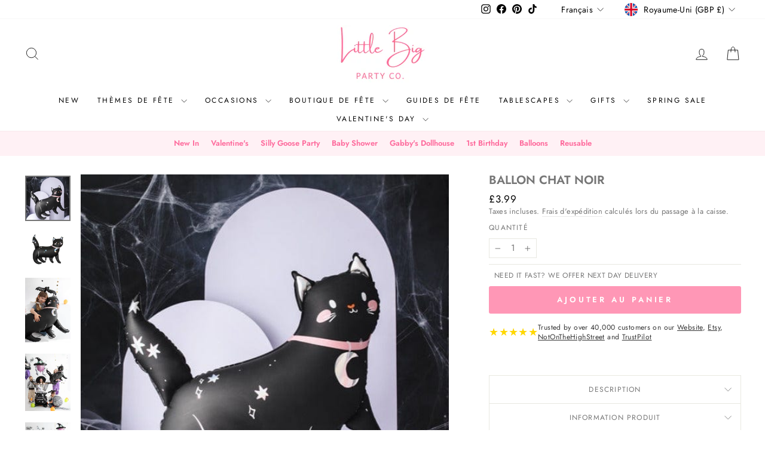

--- FILE ---
content_type: text/html; charset=utf-8
request_url: https://www.littlebigparty.co.uk/fr/products/giant-black-cat-halloween-balloon
body_size: 85175
content:
<!doctype html>
<html class="no-js" lang="fr" dir="ltr">
<head>
  <meta charset="utf-8">
  <meta http-equiv="X-UA-Compatible" content="IE=edge,chrome=1">
  <meta name="viewport" content="width=device-width,initial-scale=1">
  <!--<meta name="theme-color" content="#ff97b6">-->
  <link rel="canonical" href="https://www.littlebigparty.co.uk/fr/products/giant-black-cat-halloween-balloon">
  <link rel="preconnect" href="https://cdn.shopify.com" crossorigin>
  <link rel="preconnect" href="https://fonts.shopifycdn.com" crossorigin>
  <link rel="dns-prefetch" href="https://productreviews.shopifycdn.com">
  <link rel="dns-prefetch" href="https://ajax.googleapis.com">
  <link rel="dns-prefetch" href="https://maps.googleapis.com">
  <link rel="dns-prefetch" href="https://maps.gstatic.com">

  

  

  
  
  

  
  
  
  
  
  <link rel="alternate" hreflang="x-default" href="https://www.littlebigparty.co.uk/products/giant-black-cat-halloween-balloon">
  <link rel="alternate" hreflang="en" href="https://www.littlebigparty.co.uk/products/giant-black-cat-halloween-balloon">
  <link rel="alternate" hreflang="fr" href="https://www.littlebigparty.co.uk/fr/products/giant-black-cat-halloween-balloon">
  <link rel="alternate" hreflang="es" href="https://www.littlebigparty.co.uk/es/products/giant-black-cat-halloween-balloon">
  
  
  
  
  
<link rel="shortcut icon" href="//www.littlebigparty.co.uk/cdn/shop/files/Little-Big-Party-Co-Logo-500-x-500px_32x32.png?v=1738609939" type="image/png" /><title>Ballon Chat Noir
&ndash; Little Big Party Co.
</title>
<meta name="description" content="Obtenez le look parfait pour la fête d&#39;Halloween de votre enfant avec ce ballon d&#39;Halloween chat noir. Ce ballon géant en aluminium a la forme d&#39;un chat noir avec des étoiles holographiques sur le corps, un collier rose avec un croissant de lune, des joues roses et des yeux scintillants."><meta property="og:site_name" content="Little Big Party Co.">
  <meta property="og:url" content="https://www.littlebigparty.co.uk/fr/products/giant-black-cat-halloween-balloon">
  <meta property="og:title" content="Ballon Chat Noir">
  <meta property="og:type" content="product">
  <meta property="og:description" content="Obtenez le look parfait pour la fête d&#39;Halloween de votre enfant avec ce ballon d&#39;Halloween chat noir. Ce ballon géant en aluminium a la forme d&#39;un chat noir avec des étoiles holographiques sur le corps, un collier rose avec un croissant de lune, des joues roses et des yeux scintillants."><meta property="og:image" content="http://www.littlebigparty.co.uk/cdn/shop/files/black-cat-balloon-fb151-37503961989279.jpg?v=1712544246">
    <meta property="og:image:secure_url" content="https://www.littlebigparty.co.uk/cdn/shop/files/black-cat-balloon-fb151-37503961989279.jpg?v=1712544246">
    <meta property="og:image:width" content="559">
    <meta property="og:image:height" content="559"><meta name="twitter:site" content="@">
  <meta name="twitter:card" content="summary_large_image">
  <meta name="twitter:title" content="Ballon Chat Noir">
  <meta name="twitter:description" content="Obtenez le look parfait pour la fête d&#39;Halloween de votre enfant avec ce ballon d&#39;Halloween chat noir. Ce ballon géant en aluminium a la forme d&#39;un chat noir avec des étoiles holographiques sur le corps, un collier rose avec un croissant de lune, des joues roses et des yeux scintillants.">
<style data-shopify>@font-face {
  font-family: Jost;
  font-weight: 600;
  font-style: italic;
  font-display: swap;
  src: url("//www.littlebigparty.co.uk/cdn/fonts/jost/jost_i6.9af7e5f39e3a108c08f24047a4276332d9d7b85e.woff2") format("woff2"),
       url("//www.littlebigparty.co.uk/cdn/fonts/jost/jost_i6.2bf310262638f998ed206777ce0b9a3b98b6fe92.woff") format("woff");
}

  @font-face {
  font-family: Jost;
  font-weight: 400;
  font-style: normal;
  font-display: swap;
  src: url("//www.littlebigparty.co.uk/cdn/fonts/jost/jost_n4.d47a1b6347ce4a4c9f437608011273009d91f2b7.woff2") format("woff2"),
       url("//www.littlebigparty.co.uk/cdn/fonts/jost/jost_n4.791c46290e672b3f85c3d1c651ef2efa3819eadd.woff") format("woff");
}


  @font-face {
  font-family: Jost;
  font-weight: 600;
  font-style: normal;
  font-display: swap;
  src: url("//www.littlebigparty.co.uk/cdn/fonts/jost/jost_n6.ec1178db7a7515114a2d84e3dd680832b7af8b99.woff2") format("woff2"),
       url("//www.littlebigparty.co.uk/cdn/fonts/jost/jost_n6.b1178bb6bdd3979fef38e103a3816f6980aeaff9.woff") format("woff");
}

  @font-face {
  font-family: Jost;
  font-weight: 400;
  font-style: italic;
  font-display: swap;
  src: url("//www.littlebigparty.co.uk/cdn/fonts/jost/jost_i4.b690098389649750ada222b9763d55796c5283a5.woff2") format("woff2"),
       url("//www.littlebigparty.co.uk/cdn/fonts/jost/jost_i4.fd766415a47e50b9e391ae7ec04e2ae25e7e28b0.woff") format("woff");
}

  @font-face {
  font-family: Jost;
  font-weight: 600;
  font-style: italic;
  font-display: swap;
  src: url("//www.littlebigparty.co.uk/cdn/fonts/jost/jost_i6.9af7e5f39e3a108c08f24047a4276332d9d7b85e.woff2") format("woff2"),
       url("//www.littlebigparty.co.uk/cdn/fonts/jost/jost_i6.2bf310262638f998ed206777ce0b9a3b98b6fe92.woff") format("woff");
}

</style><link href="//www.littlebigparty.co.uk/cdn/shop/t/20/assets/theme.css?v=120478935265693570251762289650" rel="stylesheet" type="text/css" media="all" />
<style data-shopify>:root {
    --typeHeaderPrimary: Jost;
    --typeHeaderFallback: sans-serif;
    --typeHeaderSize: 25px;
    --typeHeaderWeight: 600;
    --typeHeaderLineHeight: 1;
    --typeHeaderSpacing: 0.0em;

    --typeBasePrimary:Jost;
    --typeBaseFallback:sans-serif;
    --typeBaseSize: 15px;
    --typeBaseWeight: 400;
    --typeBaseSpacing: 0.025em;
    --typeBaseLineHeight: 1.4;
    --typeBaselineHeightMinus01: 1.3;

    --typeCollectionTitle: 18px;

    --iconWeight: 2px;
    --iconLinecaps: miter;

    
        --buttonRadius: 3px;
    

    --colorGridOverlayOpacity: 0.0;
    }

    .placeholder-content {
    background-image: linear-gradient(100deg, #ffffff 40%, #f7f7f7 63%, #ffffff 79%);
    }</style><link href="//www.littlebigparty.co.uk/cdn/shop/t/20/assets/lbp-custom.css?v=101098673534235799711746718076" rel="stylesheet" type="text/css" media="all" />
  

  <script>
    document.documentElement.className = document.documentElement.className.replace('no-js', 'js');

    window.theme = window.theme || {};
    theme.routes = {
      home: "/fr",
      cart: "/fr/cart.js",
      cartPage: "/fr/cart",
      cartAdd: "/fr/cart/add.js",
      cartChange: "/fr/cart/change.js",
      search: "/fr/search",
      predictiveSearch: "/fr/search/suggest"
    };
    theme.strings = {
      soldOut: "Épuisé",
      unavailable: "Non disponible",
      inStockLabel: "En stock",
      oneStockLabel: "Stock faible – [count] article restant",
      otherStockLabel: "Stock faible – [count] articles restants",
      willNotShipUntil: "Sera expédié après [date]",
      willBeInStockAfter: "Sera en stock à compter de [date]",
      waitingForStock: "Inventaire sur le chemin",
      savePrice: "Épargnez [saved_amount]",
      cartEmpty: "Votre panier est vide.",
      cartTermsConfirmation: "Vous devez accepter les termes et conditions de vente pour vérifier",
      searchCollections: "Collections",
      searchPages: "Pages",
      searchArticles: "Des articles",
      productFrom: "À partir de ",
      maxQuantity: "Vous ne pouvez avoir que [quantity] de [title] dans votre panier."
    };
    theme.settings = {
      cartType: "drawer",
      isCustomerTemplate: false,
      moneyFormat: "£{{amount}}",
      saveType: "dollar",
      productImageSize: "square",
      productImageCover: true,
      predictiveSearch: true,
      predictiveSearchType: null,
      predictiveSearchVendor: false,
      predictiveSearchPrice: false,
      quickView: false,
      themeName: 'Impulse',
      themeVersion: "7.4.0"
    };
  </script>

  <script>window.performance && window.performance.mark && window.performance.mark('shopify.content_for_header.start');</script><meta id="shopify-digital-wallet" name="shopify-digital-wallet" content="/40383479967/digital_wallets/dialog">
<meta name="shopify-checkout-api-token" content="fbeff821c40f34196d3891ad80e1eb95">
<link rel="alternate" type="application/json+oembed" href="https://www.littlebigparty.co.uk/fr/products/giant-black-cat-halloween-balloon.oembed">
<script async="async" src="/checkouts/internal/preloads.js?locale=fr-GB"></script>
<link rel="preconnect" href="https://shop.app" crossorigin="anonymous">
<script async="async" src="https://shop.app/checkouts/internal/preloads.js?locale=fr-GB&shop_id=40383479967" crossorigin="anonymous"></script>
<script id="apple-pay-shop-capabilities" type="application/json">{"shopId":40383479967,"countryCode":"GB","currencyCode":"GBP","merchantCapabilities":["supports3DS"],"merchantId":"gid:\/\/shopify\/Shop\/40383479967","merchantName":"Little Big Party Co.","requiredBillingContactFields":["postalAddress","email"],"requiredShippingContactFields":["postalAddress","email"],"shippingType":"shipping","supportedNetworks":["visa","maestro","masterCard","amex","discover","elo"],"total":{"type":"pending","label":"Little Big Party Co.","amount":"1.00"},"shopifyPaymentsEnabled":true,"supportsSubscriptions":true}</script>
<script id="shopify-features" type="application/json">{"accessToken":"fbeff821c40f34196d3891ad80e1eb95","betas":["rich-media-storefront-analytics"],"domain":"www.littlebigparty.co.uk","predictiveSearch":true,"shopId":40383479967,"locale":"fr"}</script>
<script>var Shopify = Shopify || {};
Shopify.shop = "little-big-balloon-company.myshopify.com";
Shopify.locale = "fr";
Shopify.currency = {"active":"GBP","rate":"1.0"};
Shopify.country = "GB";
Shopify.theme = {"name":"Impulse","id":133856821407,"schema_name":"Impulse","schema_version":"7.4.0","theme_store_id":857,"role":"main"};
Shopify.theme.handle = "null";
Shopify.theme.style = {"id":null,"handle":null};
Shopify.cdnHost = "www.littlebigparty.co.uk/cdn";
Shopify.routes = Shopify.routes || {};
Shopify.routes.root = "/fr/";</script>
<script type="module">!function(o){(o.Shopify=o.Shopify||{}).modules=!0}(window);</script>
<script>!function(o){function n(){var o=[];function n(){o.push(Array.prototype.slice.apply(arguments))}return n.q=o,n}var t=o.Shopify=o.Shopify||{};t.loadFeatures=n(),t.autoloadFeatures=n()}(window);</script>
<script>
  window.ShopifyPay = window.ShopifyPay || {};
  window.ShopifyPay.apiHost = "shop.app\/pay";
  window.ShopifyPay.redirectState = null;
</script>
<script id="shop-js-analytics" type="application/json">{"pageType":"product"}</script>
<script defer="defer" async type="module" src="//www.littlebigparty.co.uk/cdn/shopifycloud/shop-js/modules/v2/client.init-shop-cart-sync_INwxTpsh.fr.esm.js"></script>
<script defer="defer" async type="module" src="//www.littlebigparty.co.uk/cdn/shopifycloud/shop-js/modules/v2/chunk.common_YNAa1F1g.esm.js"></script>
<script type="module">
  await import("//www.littlebigparty.co.uk/cdn/shopifycloud/shop-js/modules/v2/client.init-shop-cart-sync_INwxTpsh.fr.esm.js");
await import("//www.littlebigparty.co.uk/cdn/shopifycloud/shop-js/modules/v2/chunk.common_YNAa1F1g.esm.js");

  window.Shopify.SignInWithShop?.initShopCartSync?.({"fedCMEnabled":true,"windoidEnabled":true});

</script>
<script>
  window.Shopify = window.Shopify || {};
  if (!window.Shopify.featureAssets) window.Shopify.featureAssets = {};
  window.Shopify.featureAssets['shop-js'] = {"shop-cart-sync":["modules/v2/client.shop-cart-sync_BVs4vSl-.fr.esm.js","modules/v2/chunk.common_YNAa1F1g.esm.js"],"init-fed-cm":["modules/v2/client.init-fed-cm_CEmYoMXU.fr.esm.js","modules/v2/chunk.common_YNAa1F1g.esm.js"],"shop-button":["modules/v2/client.shop-button_BhVpOdEY.fr.esm.js","modules/v2/chunk.common_YNAa1F1g.esm.js"],"init-windoid":["modules/v2/client.init-windoid_DVncJssP.fr.esm.js","modules/v2/chunk.common_YNAa1F1g.esm.js"],"shop-cash-offers":["modules/v2/client.shop-cash-offers_CD5ChB-w.fr.esm.js","modules/v2/chunk.common_YNAa1F1g.esm.js","modules/v2/chunk.modal_DXhkN-5p.esm.js"],"shop-toast-manager":["modules/v2/client.shop-toast-manager_CMZA41xP.fr.esm.js","modules/v2/chunk.common_YNAa1F1g.esm.js"],"init-shop-email-lookup-coordinator":["modules/v2/client.init-shop-email-lookup-coordinator_Dxg3Qq63.fr.esm.js","modules/v2/chunk.common_YNAa1F1g.esm.js"],"pay-button":["modules/v2/client.pay-button_CApwTr-J.fr.esm.js","modules/v2/chunk.common_YNAa1F1g.esm.js"],"avatar":["modules/v2/client.avatar_BTnouDA3.fr.esm.js"],"init-shop-cart-sync":["modules/v2/client.init-shop-cart-sync_INwxTpsh.fr.esm.js","modules/v2/chunk.common_YNAa1F1g.esm.js"],"shop-login-button":["modules/v2/client.shop-login-button_Ctct7BR2.fr.esm.js","modules/v2/chunk.common_YNAa1F1g.esm.js","modules/v2/chunk.modal_DXhkN-5p.esm.js"],"init-customer-accounts-sign-up":["modules/v2/client.init-customer-accounts-sign-up_DTysEz83.fr.esm.js","modules/v2/client.shop-login-button_Ctct7BR2.fr.esm.js","modules/v2/chunk.common_YNAa1F1g.esm.js","modules/v2/chunk.modal_DXhkN-5p.esm.js"],"init-shop-for-new-customer-accounts":["modules/v2/client.init-shop-for-new-customer-accounts_wbmNjFX3.fr.esm.js","modules/v2/client.shop-login-button_Ctct7BR2.fr.esm.js","modules/v2/chunk.common_YNAa1F1g.esm.js","modules/v2/chunk.modal_DXhkN-5p.esm.js"],"init-customer-accounts":["modules/v2/client.init-customer-accounts_DqpN27KS.fr.esm.js","modules/v2/client.shop-login-button_Ctct7BR2.fr.esm.js","modules/v2/chunk.common_YNAa1F1g.esm.js","modules/v2/chunk.modal_DXhkN-5p.esm.js"],"shop-follow-button":["modules/v2/client.shop-follow-button_CBz8VXaE.fr.esm.js","modules/v2/chunk.common_YNAa1F1g.esm.js","modules/v2/chunk.modal_DXhkN-5p.esm.js"],"lead-capture":["modules/v2/client.lead-capture_Bo6pQGej.fr.esm.js","modules/v2/chunk.common_YNAa1F1g.esm.js","modules/v2/chunk.modal_DXhkN-5p.esm.js"],"checkout-modal":["modules/v2/client.checkout-modal_B_8gz53b.fr.esm.js","modules/v2/chunk.common_YNAa1F1g.esm.js","modules/v2/chunk.modal_DXhkN-5p.esm.js"],"shop-login":["modules/v2/client.shop-login_CTIGRVE1.fr.esm.js","modules/v2/chunk.common_YNAa1F1g.esm.js","modules/v2/chunk.modal_DXhkN-5p.esm.js"],"payment-terms":["modules/v2/client.payment-terms_BUSo56Mg.fr.esm.js","modules/v2/chunk.common_YNAa1F1g.esm.js","modules/v2/chunk.modal_DXhkN-5p.esm.js"]};
</script>
<script>(function() {
  var isLoaded = false;
  function asyncLoad() {
    if (isLoaded) return;
    isLoaded = true;
    var urls = ["https:\/\/cdn.logbase.io\/lb-upsell-wrapper.js?shop=little-big-balloon-company.myshopify.com","https:\/\/schemaplusfiles.s3.amazonaws.com\/loader.min.js?shop=little-big-balloon-company.myshopify.com","https:\/\/s3.eu-west-1.amazonaws.com\/production-klarna-il-shopify-osm\/a6c5e37d3b587ca7438f15aa90b429b47085a035\/little-big-balloon-company.myshopify.com-1708616995478.js?shop=little-big-balloon-company.myshopify.com","https:\/\/cdn.hextom.com\/js\/freeshippingbar.js?shop=little-big-balloon-company.myshopify.com"];
    for (var i = 0; i < urls.length; i++) {
      var s = document.createElement('script');
      s.type = 'text/javascript';
      s.async = true;
      s.src = urls[i];
      var x = document.getElementsByTagName('script')[0];
      x.parentNode.insertBefore(s, x);
    }
  };
  if(window.attachEvent) {
    window.attachEvent('onload', asyncLoad);
  } else {
    window.addEventListener('load', asyncLoad, false);
  }
})();</script>
<script id="__st">var __st={"a":40383479967,"offset":0,"reqid":"b555a342-60af-4f10-ad60-e7ff31fa3bf6-1768988314","pageurl":"www.littlebigparty.co.uk\/fr\/products\/giant-black-cat-halloween-balloon","u":"84c7df25e2ef","p":"product","rtyp":"product","rid":7513177587871};</script>
<script>window.ShopifyPaypalV4VisibilityTracking = true;</script>
<script id="captcha-bootstrap">!function(){'use strict';const t='contact',e='account',n='new_comment',o=[[t,t],['blogs',n],['comments',n],[t,'customer']],c=[[e,'customer_login'],[e,'guest_login'],[e,'recover_customer_password'],[e,'create_customer']],r=t=>t.map((([t,e])=>`form[action*='/${t}']:not([data-nocaptcha='true']) input[name='form_type'][value='${e}']`)).join(','),a=t=>()=>t?[...document.querySelectorAll(t)].map((t=>t.form)):[];function s(){const t=[...o],e=r(t);return a(e)}const i='password',u='form_key',d=['recaptcha-v3-token','g-recaptcha-response','h-captcha-response',i],f=()=>{try{return window.sessionStorage}catch{return}},m='__shopify_v',_=t=>t.elements[u];function p(t,e,n=!1){try{const o=window.sessionStorage,c=JSON.parse(o.getItem(e)),{data:r}=function(t){const{data:e,action:n}=t;return t[m]||n?{data:e,action:n}:{data:t,action:n}}(c);for(const[e,n]of Object.entries(r))t.elements[e]&&(t.elements[e].value=n);n&&o.removeItem(e)}catch(o){console.error('form repopulation failed',{error:o})}}const l='form_type',E='cptcha';function T(t){t.dataset[E]=!0}const w=window,h=w.document,L='Shopify',v='ce_forms',y='captcha';let A=!1;((t,e)=>{const n=(g='f06e6c50-85a8-45c8-87d0-21a2b65856fe',I='https://cdn.shopify.com/shopifycloud/storefront-forms-hcaptcha/ce_storefront_forms_captcha_hcaptcha.v1.5.2.iife.js',D={infoText:'Protégé par hCaptcha',privacyText:'Confidentialité',termsText:'Conditions'},(t,e,n)=>{const o=w[L][v],c=o.bindForm;if(c)return c(t,g,e,D).then(n);var r;o.q.push([[t,g,e,D],n]),r=I,A||(h.body.append(Object.assign(h.createElement('script'),{id:'captcha-provider',async:!0,src:r})),A=!0)});var g,I,D;w[L]=w[L]||{},w[L][v]=w[L][v]||{},w[L][v].q=[],w[L][y]=w[L][y]||{},w[L][y].protect=function(t,e){n(t,void 0,e),T(t)},Object.freeze(w[L][y]),function(t,e,n,w,h,L){const[v,y,A,g]=function(t,e,n){const i=e?o:[],u=t?c:[],d=[...i,...u],f=r(d),m=r(i),_=r(d.filter((([t,e])=>n.includes(e))));return[a(f),a(m),a(_),s()]}(w,h,L),I=t=>{const e=t.target;return e instanceof HTMLFormElement?e:e&&e.form},D=t=>v().includes(t);t.addEventListener('submit',(t=>{const e=I(t);if(!e)return;const n=D(e)&&!e.dataset.hcaptchaBound&&!e.dataset.recaptchaBound,o=_(e),c=g().includes(e)&&(!o||!o.value);(n||c)&&t.preventDefault(),c&&!n&&(function(t){try{if(!f())return;!function(t){const e=f();if(!e)return;const n=_(t);if(!n)return;const o=n.value;o&&e.removeItem(o)}(t);const e=Array.from(Array(32),(()=>Math.random().toString(36)[2])).join('');!function(t,e){_(t)||t.append(Object.assign(document.createElement('input'),{type:'hidden',name:u})),t.elements[u].value=e}(t,e),function(t,e){const n=f();if(!n)return;const o=[...t.querySelectorAll(`input[type='${i}']`)].map((({name:t})=>t)),c=[...d,...o],r={};for(const[a,s]of new FormData(t).entries())c.includes(a)||(r[a]=s);n.setItem(e,JSON.stringify({[m]:1,action:t.action,data:r}))}(t,e)}catch(e){console.error('failed to persist form',e)}}(e),e.submit())}));const S=(t,e)=>{t&&!t.dataset[E]&&(n(t,e.some((e=>e===t))),T(t))};for(const o of['focusin','change'])t.addEventListener(o,(t=>{const e=I(t);D(e)&&S(e,y())}));const B=e.get('form_key'),M=e.get(l),P=B&&M;t.addEventListener('DOMContentLoaded',(()=>{const t=y();if(P)for(const e of t)e.elements[l].value===M&&p(e,B);[...new Set([...A(),...v().filter((t=>'true'===t.dataset.shopifyCaptcha))])].forEach((e=>S(e,t)))}))}(h,new URLSearchParams(w.location.search),n,t,e,['guest_login'])})(!0,!0)}();</script>
<script integrity="sha256-4kQ18oKyAcykRKYeNunJcIwy7WH5gtpwJnB7kiuLZ1E=" data-source-attribution="shopify.loadfeatures" defer="defer" src="//www.littlebigparty.co.uk/cdn/shopifycloud/storefront/assets/storefront/load_feature-a0a9edcb.js" crossorigin="anonymous"></script>
<script crossorigin="anonymous" defer="defer" src="//www.littlebigparty.co.uk/cdn/shopifycloud/storefront/assets/shopify_pay/storefront-65b4c6d7.js?v=20250812"></script>
<script data-source-attribution="shopify.dynamic_checkout.dynamic.init">var Shopify=Shopify||{};Shopify.PaymentButton=Shopify.PaymentButton||{isStorefrontPortableWallets:!0,init:function(){window.Shopify.PaymentButton.init=function(){};var t=document.createElement("script");t.src="https://www.littlebigparty.co.uk/cdn/shopifycloud/portable-wallets/latest/portable-wallets.fr.js",t.type="module",document.head.appendChild(t)}};
</script>
<script data-source-attribution="shopify.dynamic_checkout.buyer_consent">
  function portableWalletsHideBuyerConsent(e){var t=document.getElementById("shopify-buyer-consent"),n=document.getElementById("shopify-subscription-policy-button");t&&n&&(t.classList.add("hidden"),t.setAttribute("aria-hidden","true"),n.removeEventListener("click",e))}function portableWalletsShowBuyerConsent(e){var t=document.getElementById("shopify-buyer-consent"),n=document.getElementById("shopify-subscription-policy-button");t&&n&&(t.classList.remove("hidden"),t.removeAttribute("aria-hidden"),n.addEventListener("click",e))}window.Shopify?.PaymentButton&&(window.Shopify.PaymentButton.hideBuyerConsent=portableWalletsHideBuyerConsent,window.Shopify.PaymentButton.showBuyerConsent=portableWalletsShowBuyerConsent);
</script>
<script data-source-attribution="shopify.dynamic_checkout.cart.bootstrap">document.addEventListener("DOMContentLoaded",(function(){function t(){return document.querySelector("shopify-accelerated-checkout-cart, shopify-accelerated-checkout")}if(t())Shopify.PaymentButton.init();else{new MutationObserver((function(e,n){t()&&(Shopify.PaymentButton.init(),n.disconnect())})).observe(document.body,{childList:!0,subtree:!0})}}));
</script>
<script id='scb4127' type='text/javascript' async='' src='https://www.littlebigparty.co.uk/cdn/shopifycloud/privacy-banner/storefront-banner.js'></script><link id="shopify-accelerated-checkout-styles" rel="stylesheet" media="screen" href="https://www.littlebigparty.co.uk/cdn/shopifycloud/portable-wallets/latest/accelerated-checkout-backwards-compat.css" crossorigin="anonymous">
<style id="shopify-accelerated-checkout-cart">
        #shopify-buyer-consent {
  margin-top: 1em;
  display: inline-block;
  width: 100%;
}

#shopify-buyer-consent.hidden {
  display: none;
}

#shopify-subscription-policy-button {
  background: none;
  border: none;
  padding: 0;
  text-decoration: underline;
  font-size: inherit;
  cursor: pointer;
}

#shopify-subscription-policy-button::before {
  box-shadow: none;
}

      </style>

<script>window.performance && window.performance.mark && window.performance.mark('shopify.content_for_header.end');</script>

  <script src="//www.littlebigparty.co.uk/cdn/shop/t/20/assets/vendor-scripts-v11.js" defer="defer"></script><link rel="stylesheet" href="//www.littlebigparty.co.uk/cdn/shop/t/20/assets/country-flags.css"><script src="//www.littlebigparty.co.uk/cdn/shop/t/20/assets/theme.js?v=66447858802808184731701777709" defer="defer"></script>
  <script src="//www.littlebigparty.co.uk/cdn/shop/t/20/assets/jquery.min.js?v=158417595810649192771709628513" defer="defer"></script>
  




  <meta name="google-site-verification" content="18vZLP-45UHWZdgZvftW-vmhJZjfabiE3S-ndlr-YtY" />
  <script src="https://kit.fontawesome.com/58f54c9b10.js" crossorigin="anonymous" async></script>

<!-- BEGIN app block: shopify://apps/judge-me-reviews/blocks/judgeme_core/61ccd3b1-a9f2-4160-9fe9-4fec8413e5d8 --><!-- Start of Judge.me Core -->






<link rel="dns-prefetch" href="https://cdnwidget.judge.me">
<link rel="dns-prefetch" href="https://cdn.judge.me">
<link rel="dns-prefetch" href="https://cdn1.judge.me">
<link rel="dns-prefetch" href="https://api.judge.me">

<script data-cfasync='false' class='jdgm-settings-script'>window.jdgmSettings={"pagination":5,"disable_web_reviews":false,"badge_no_review_text":"No reviews","badge_n_reviews_text":"{{ n }} review/reviews","badge_star_color":"#efe31b","hide_badge_preview_if_no_reviews":true,"badge_hide_text":false,"enforce_center_preview_badge":false,"widget_title":"Customer Reviews","widget_open_form_text":"Write a review","widget_close_form_text":"Cancel review","widget_refresh_page_text":"Refresh page","widget_summary_text":"Based on {{ number_of_reviews }} review/reviews","widget_no_review_text":"Be the first to write a review","widget_name_field_text":"Display name","widget_verified_name_field_text":"Verified Name (public)","widget_name_placeholder_text":"Display name","widget_required_field_error_text":"This field is required.","widget_email_field_text":"Email address","widget_verified_email_field_text":"Verified Email (private, can not be edited)","widget_email_placeholder_text":"Your email address","widget_email_field_error_text":"Please enter a valid email address.","widget_rating_field_text":"Rating","widget_review_title_field_text":"Review Title","widget_review_title_placeholder_text":"Give your review a title","widget_review_body_field_text":"Review content","widget_review_body_placeholder_text":"Start writing here...","widget_pictures_field_text":"Picture/Video (optional)","widget_submit_review_text":"Submit Review","widget_submit_verified_review_text":"Submit Verified Review","widget_submit_success_msg_with_auto_publish":"Thank you! Please refresh the page in a few moments to see your review. You can remove or edit your review by logging into \u003ca href='https://judge.me/login' target='_blank' rel='nofollow noopener'\u003eJudge.me\u003c/a\u003e","widget_submit_success_msg_no_auto_publish":"Thank you! Your review will be published as soon as it is approved by the shop admin. You can remove or edit your review by logging into \u003ca href='https://judge.me/login' target='_blank' rel='nofollow noopener'\u003eJudge.me\u003c/a\u003e","widget_show_default_reviews_out_of_total_text":"Showing {{ n_reviews_shown }} out of {{ n_reviews }} reviews.","widget_show_all_link_text":"Show all","widget_show_less_link_text":"Show less","widget_author_said_text":"{{ reviewer_name }} said:","widget_days_text":"{{ n }} days ago","widget_weeks_text":"{{ n }} week/weeks ago","widget_months_text":"{{ n }} month/months ago","widget_years_text":"{{ n }} year/years ago","widget_yesterday_text":"Yesterday","widget_today_text":"Today","widget_replied_text":"\u003e\u003e {{ shop_name }} replied:","widget_read_more_text":"Read more","widget_reviewer_name_as_initial":"","widget_rating_filter_color":"","widget_rating_filter_see_all_text":"See all reviews","widget_sorting_most_recent_text":"Most Recent","widget_sorting_highest_rating_text":"Highest Rating","widget_sorting_lowest_rating_text":"Lowest Rating","widget_sorting_with_pictures_text":"Only Pictures","widget_sorting_most_helpful_text":"Most Helpful","widget_open_question_form_text":"Ask a question","widget_reviews_subtab_text":"Reviews","widget_questions_subtab_text":"Questions","widget_question_label_text":"Question","widget_answer_label_text":"Answer","widget_question_placeholder_text":"Write your question here","widget_submit_question_text":"Submit Question","widget_question_submit_success_text":"Thank you for your question! We will notify you once it gets answered.","widget_star_color":"#efe31b","verified_badge_text":"Verified","verified_badge_bg_color":"","verified_badge_text_color":"","verified_badge_placement":"left-of-reviewer-name","widget_review_max_height":"","widget_hide_border":false,"widget_social_share":false,"widget_thumb":false,"widget_review_location_show":false,"widget_location_format":"","all_reviews_include_out_of_store_products":true,"all_reviews_out_of_store_text":"(out of store)","all_reviews_pagination":100,"all_reviews_product_name_prefix_text":"about","enable_review_pictures":true,"enable_question_anwser":false,"widget_theme":"","review_date_format":"dd/mm/yyyy","default_sort_method":"most-recent","widget_product_reviews_subtab_text":"Product Reviews","widget_shop_reviews_subtab_text":"Shop Reviews","widget_other_products_reviews_text":"Reviews for other products","widget_store_reviews_subtab_text":"Store reviews","widget_no_store_reviews_text":"This store hasn't received any reviews yet","widget_web_restriction_product_reviews_text":"This product hasn't received any reviews yet","widget_no_items_text":"No items found","widget_show_more_text":"Show more","widget_write_a_store_review_text":"Write a Store Review","widget_other_languages_heading":"Reviews in Other Languages","widget_translate_review_text":"Translate review to {{ language }}","widget_translating_review_text":"Translating...","widget_show_original_translation_text":"Show original ({{ language }})","widget_translate_review_failed_text":"Review couldn't be translated.","widget_translate_review_retry_text":"Retry","widget_translate_review_try_again_later_text":"Try again later","show_product_url_for_grouped_product":false,"widget_sorting_pictures_first_text":"Pictures First","show_pictures_on_all_rev_page_mobile":false,"show_pictures_on_all_rev_page_desktop":false,"floating_tab_hide_mobile_install_preference":false,"floating_tab_button_name":"★ Reviews","floating_tab_title":"Let customers speak for us","floating_tab_button_color":"","floating_tab_button_background_color":"","floating_tab_url":"","floating_tab_url_enabled":false,"floating_tab_tab_style":"text","all_reviews_text_badge_text":"Our lovely customers rate us {{ shop.metafields.judgeme.all_reviews_rating | round: 0 }}/5 based on {{ shop.metafields.judgeme.all_reviews_count }} reviews","all_reviews_text_badge_text_branded_style":"{{ shop.metafields.judgeme.all_reviews_rating | round: 1 }} out of 5 stars based on {{ shop.metafields.judgeme.all_reviews_count }} reviews","is_all_reviews_text_badge_a_link":false,"show_stars_for_all_reviews_text_badge":true,"all_reviews_text_badge_url":"","all_reviews_text_style":"text","all_reviews_text_color_style":"judgeme_brand_color","all_reviews_text_color":"#108474","all_reviews_text_show_jm_brand":true,"featured_carousel_show_header":true,"featured_carousel_title":"Website Customer Reviews","testimonials_carousel_title":"Customers are saying","videos_carousel_title":"Real customer stories","cards_carousel_title":"Customers are saying","featured_carousel_count_text":"from {{ n }} reviews","featured_carousel_add_link_to_all_reviews_page":false,"featured_carousel_url":"","featured_carousel_show_images":false,"featured_carousel_autoslide_interval":3,"featured_carousel_arrows_on_the_sides":false,"featured_carousel_height":250,"featured_carousel_width":90,"featured_carousel_image_size":0,"featured_carousel_image_height":250,"featured_carousel_arrow_color":"#eeeeee","verified_count_badge_style":"branded","verified_count_badge_orientation":"horizontal","verified_count_badge_color_style":"judgeme_brand_color","verified_count_badge_color":"#108474","is_verified_count_badge_a_link":false,"verified_count_badge_url":"","verified_count_badge_show_jm_brand":true,"widget_rating_preset_default":5,"widget_first_sub_tab":"product-reviews","widget_show_histogram":true,"widget_histogram_use_custom_color":false,"widget_pagination_use_custom_color":false,"widget_star_use_custom_color":true,"widget_verified_badge_use_custom_color":false,"widget_write_review_use_custom_color":false,"picture_reminder_submit_button":"Upload Pictures","enable_review_videos":true,"mute_video_by_default":false,"widget_sorting_videos_first_text":"Videos First","widget_review_pending_text":"Pending","featured_carousel_items_for_large_screen":4,"social_share_options_order":"Facebook,Twitter","remove_microdata_snippet":true,"disable_json_ld":false,"enable_json_ld_products":false,"preview_badge_show_question_text":false,"preview_badge_no_question_text":"No questions","preview_badge_n_question_text":"{{ number_of_questions }} question/questions","qa_badge_show_icon":false,"qa_badge_position":"same-row","remove_judgeme_branding":false,"widget_add_search_bar":false,"widget_search_bar_placeholder":"Search","widget_sorting_verified_only_text":"Verified only","featured_carousel_theme":"compact","featured_carousel_show_rating":true,"featured_carousel_show_title":true,"featured_carousel_show_body":true,"featured_carousel_show_date":false,"featured_carousel_show_reviewer":true,"featured_carousel_show_product":false,"featured_carousel_header_background_color":"#ebb0c2","featured_carousel_header_text_color":"#ffffff","featured_carousel_name_product_separator":"reviewed","featured_carousel_full_star_background":"#57c90d","featured_carousel_empty_star_background":"#dadada","featured_carousel_vertical_theme_background":"#f9fafb","featured_carousel_verified_badge_enable":false,"featured_carousel_verified_badge_color":"#108474","featured_carousel_border_style":"round","featured_carousel_review_line_length_limit":3,"featured_carousel_more_reviews_button_text":"Read more reviews","featured_carousel_view_product_button_text":"View product","all_reviews_page_load_reviews_on":"scroll","all_reviews_page_load_more_text":"Load More Reviews","disable_fb_tab_reviews":false,"enable_ajax_cdn_cache":false,"widget_public_name_text":"displayed publicly like","default_reviewer_name":"John Smith","default_reviewer_name_has_non_latin":true,"widget_reviewer_anonymous":"Anonymous","medals_widget_title":"Judge.me Review Medals","medals_widget_background_color":"#f9fafb","medals_widget_position":"footer_all_pages","medals_widget_border_color":"#f9fafb","medals_widget_verified_text_position":"left","medals_widget_use_monochromatic_version":false,"medals_widget_elements_color":"#108474","show_reviewer_avatar":true,"widget_invalid_yt_video_url_error_text":"Not a YouTube video URL","widget_max_length_field_error_text":"Please enter no more than {0} characters.","widget_show_country_flag":false,"widget_show_collected_via_shop_app":true,"widget_verified_by_shop_badge_style":"light","widget_verified_by_shop_text":"Verified by Shop","widget_show_photo_gallery":false,"widget_load_with_code_splitting":true,"widget_ugc_install_preference":false,"widget_ugc_title":"Made by us, Shared by you","widget_ugc_subtitle":"Tag us to see your picture featured in our page","widget_ugc_arrows_color":"#ffffff","widget_ugc_primary_button_text":"Buy Now","widget_ugc_primary_button_background_color":"#108474","widget_ugc_primary_button_text_color":"#ffffff","widget_ugc_primary_button_border_width":"0","widget_ugc_primary_button_border_style":"none","widget_ugc_primary_button_border_color":"#108474","widget_ugc_primary_button_border_radius":"25","widget_ugc_secondary_button_text":"Load More","widget_ugc_secondary_button_background_color":"#ffffff","widget_ugc_secondary_button_text_color":"#108474","widget_ugc_secondary_button_border_width":"2","widget_ugc_secondary_button_border_style":"solid","widget_ugc_secondary_button_border_color":"#108474","widget_ugc_secondary_button_border_radius":"25","widget_ugc_reviews_button_text":"View Reviews","widget_ugc_reviews_button_background_color":"#ffffff","widget_ugc_reviews_button_text_color":"#108474","widget_ugc_reviews_button_border_width":"2","widget_ugc_reviews_button_border_style":"solid","widget_ugc_reviews_button_border_color":"#108474","widget_ugc_reviews_button_border_radius":"25","widget_ugc_reviews_button_link_to":"judgeme-reviews-page","widget_ugc_show_post_date":true,"widget_ugc_max_width":"800","widget_rating_metafield_value_type":true,"widget_primary_color":"#108474","widget_enable_secondary_color":false,"widget_secondary_color":"#edf5f5","widget_summary_average_rating_text":"{{ average_rating }} out of 5","widget_media_grid_title":"Customer photos \u0026 videos","widget_media_grid_see_more_text":"See more","widget_round_style":false,"widget_show_product_medals":true,"widget_verified_by_judgeme_text":"Verified by Judge.me","widget_show_store_medals":true,"widget_verified_by_judgeme_text_in_store_medals":"Verified by Judge.me","widget_media_field_exceed_quantity_message":"Sorry, we can only accept {{ max_media }} for one review.","widget_media_field_exceed_limit_message":"{{ file_name }} is too large, please select a {{ media_type }} less than {{ size_limit }}MB.","widget_review_submitted_text":"Review Submitted!","widget_question_submitted_text":"Question Submitted!","widget_close_form_text_question":"Cancel","widget_write_your_answer_here_text":"Write your answer here","widget_enabled_branded_link":true,"widget_show_collected_by_judgeme":false,"widget_reviewer_name_color":"","widget_write_review_text_color":"","widget_write_review_bg_color":"","widget_collected_by_judgeme_text":"collected by Judge.me","widget_pagination_type":"standard","widget_load_more_text":"Load More","widget_load_more_color":"#108474","widget_full_review_text":"Full Review","widget_read_more_reviews_text":"Read More Reviews","widget_read_questions_text":"Read Questions","widget_questions_and_answers_text":"Questions \u0026 Answers","widget_verified_by_text":"Verified by","widget_verified_text":"Verified","widget_number_of_reviews_text":"{{ number_of_reviews }} reviews","widget_back_button_text":"Back","widget_next_button_text":"Next","widget_custom_forms_filter_button":"Filters","custom_forms_style":"vertical","widget_show_review_information":false,"how_reviews_are_collected":"How reviews are collected?","widget_show_review_keywords":false,"widget_gdpr_statement":"How we use your data: We'll only contact you about the review you left, and only if necessary. By submitting your review, you agree to Judge.me's \u003ca href='https://judge.me/terms' target='_blank' rel='nofollow noopener'\u003eterms\u003c/a\u003e, \u003ca href='https://judge.me/privacy' target='_blank' rel='nofollow noopener'\u003eprivacy\u003c/a\u003e and \u003ca href='https://judge.me/content-policy' target='_blank' rel='nofollow noopener'\u003econtent\u003c/a\u003e policies.","widget_multilingual_sorting_enabled":false,"widget_translate_review_content_enabled":false,"widget_translate_review_content_method":"manual","popup_widget_review_selection":"automatically_with_pictures","popup_widget_round_border_style":true,"popup_widget_show_title":true,"popup_widget_show_body":true,"popup_widget_show_reviewer":false,"popup_widget_show_product":true,"popup_widget_show_pictures":true,"popup_widget_use_review_picture":true,"popup_widget_show_on_home_page":true,"popup_widget_show_on_product_page":true,"popup_widget_show_on_collection_page":true,"popup_widget_show_on_cart_page":true,"popup_widget_position":"bottom_left","popup_widget_first_review_delay":5,"popup_widget_duration":5,"popup_widget_interval":5,"popup_widget_review_count":5,"popup_widget_hide_on_mobile":true,"review_snippet_widget_round_border_style":true,"review_snippet_widget_card_color":"#FFFFFF","review_snippet_widget_slider_arrows_background_color":"#FFFFFF","review_snippet_widget_slider_arrows_color":"#000000","review_snippet_widget_star_color":"#108474","show_product_variant":false,"all_reviews_product_variant_label_text":"Variant: ","widget_show_verified_branding":false,"widget_ai_summary_title":"Customers say","widget_ai_summary_disclaimer":"AI-powered review summary based on recent customer reviews","widget_show_ai_summary":false,"widget_show_ai_summary_bg":false,"widget_show_review_title_input":true,"redirect_reviewers_invited_via_email":"review_widget","request_store_review_after_product_review":false,"request_review_other_products_in_order":false,"review_form_color_scheme":"default","review_form_corner_style":"square","review_form_star_color":{},"review_form_text_color":"#333333","review_form_background_color":"#ffffff","review_form_field_background_color":"#fafafa","review_form_button_color":{},"review_form_button_text_color":"#ffffff","review_form_modal_overlay_color":"#000000","review_content_screen_title_text":"How would you rate this product?","review_content_introduction_text":"We would love it if you would share a bit about your experience.","store_review_form_title_text":"How would you rate this store?","store_review_form_introduction_text":"We would love it if you would share a bit about your experience.","show_review_guidance_text":true,"one_star_review_guidance_text":"Poor","five_star_review_guidance_text":"Great","customer_information_screen_title_text":"About you","customer_information_introduction_text":"Please tell us more about you.","custom_questions_screen_title_text":"Your experience in more detail","custom_questions_introduction_text":"Here are a few questions to help us understand more about your experience.","review_submitted_screen_title_text":"Thanks for your review!","review_submitted_screen_thank_you_text":"We are processing it and it will appear on the store soon.","review_submitted_screen_email_verification_text":"Please confirm your email by clicking the link we just sent you. This helps us keep reviews authentic.","review_submitted_request_store_review_text":"Would you like to share your experience of shopping with us?","review_submitted_review_other_products_text":"Would you like to review these products?","store_review_screen_title_text":"Would you like to share your experience of shopping with us?","store_review_introduction_text":"We value your feedback and use it to improve. Please share any thoughts or suggestions you have.","reviewer_media_screen_title_picture_text":"Share a picture","reviewer_media_introduction_picture_text":"Upload a photo to support your review.","reviewer_media_screen_title_video_text":"Share a video","reviewer_media_introduction_video_text":"Upload a video to support your review.","reviewer_media_screen_title_picture_or_video_text":"Share a picture or video","reviewer_media_introduction_picture_or_video_text":"Upload a photo or video to support your review.","reviewer_media_youtube_url_text":"Paste your Youtube URL here","advanced_settings_next_step_button_text":"Next","advanced_settings_close_review_button_text":"Close","modal_write_review_flow":false,"write_review_flow_required_text":"Required","write_review_flow_privacy_message_text":"We respect your privacy.","write_review_flow_anonymous_text":"Post review as anonymous","write_review_flow_visibility_text":"This won't be visible to other customers.","write_review_flow_multiple_selection_help_text":"Select as many as you like","write_review_flow_single_selection_help_text":"Select one option","write_review_flow_required_field_error_text":"This field is required","write_review_flow_invalid_email_error_text":"Please enter a valid email address","write_review_flow_max_length_error_text":"Max. {{ max_length }} characters.","write_review_flow_media_upload_text":"\u003cb\u003eClick to upload\u003c/b\u003e or drag and drop","write_review_flow_gdpr_statement":"We'll only contact you about your review if necessary. By submitting your review, you agree to our \u003ca href='https://judge.me/terms' target='_blank' rel='nofollow noopener'\u003eterms and conditions\u003c/a\u003e and \u003ca href='https://judge.me/privacy' target='_blank' rel='nofollow noopener'\u003eprivacy policy\u003c/a\u003e.","rating_only_reviews_enabled":false,"show_negative_reviews_help_screen":false,"new_review_flow_help_screen_rating_threshold":3,"negative_review_resolution_screen_title_text":"Tell us more","negative_review_resolution_text":"Your experience matters to us. If there were issues with your purchase, we're here to help. Feel free to reach out to us, we'd love the opportunity to make things right.","negative_review_resolution_button_text":"Contact us","negative_review_resolution_proceed_with_review_text":"Leave a review","negative_review_resolution_subject":"Issue with purchase from {{ shop_name }}.{{ order_name }}","preview_badge_collection_page_install_status":false,"widget_review_custom_css":"","preview_badge_custom_css":"","preview_badge_stars_count":"5-stars","featured_carousel_custom_css":"","floating_tab_custom_css":"","all_reviews_widget_custom_css":"","medals_widget_custom_css":"","verified_badge_custom_css":"","all_reviews_text_custom_css":"","transparency_badges_collected_via_store_invite":false,"transparency_badges_from_another_provider":false,"transparency_badges_collected_from_store_visitor":false,"transparency_badges_collected_by_verified_review_provider":false,"transparency_badges_earned_reward":false,"transparency_badges_collected_via_store_invite_text":"Review collected via store invitation","transparency_badges_from_another_provider_text":"Review collected from another provider","transparency_badges_collected_from_store_visitor_text":"Review collected from a store visitor","transparency_badges_written_in_google_text":"Review written in Google","transparency_badges_written_in_etsy_text":"Review written in Etsy","transparency_badges_written_in_shop_app_text":"Review written in Shop App","transparency_badges_earned_reward_text":"Review earned a reward for future purchase","product_review_widget_per_page":10,"widget_store_review_label_text":"Review about the store","checkout_comment_extension_title_on_product_page":"Customer Comments","checkout_comment_extension_num_latest_comment_show":5,"checkout_comment_extension_format":"name_and_timestamp","checkout_comment_customer_name":"last_initial","checkout_comment_comment_notification":true,"preview_badge_collection_page_install_preference":false,"preview_badge_home_page_install_preference":false,"preview_badge_product_page_install_preference":false,"review_widget_install_preference":"","review_carousel_install_preference":false,"floating_reviews_tab_install_preference":"none","verified_reviews_count_badge_install_preference":false,"all_reviews_text_install_preference":false,"review_widget_best_location":false,"judgeme_medals_install_preference":false,"review_widget_revamp_enabled":false,"review_widget_qna_enabled":false,"review_widget_header_theme":"minimal","review_widget_widget_title_enabled":true,"review_widget_header_text_size":"medium","review_widget_header_text_weight":"regular","review_widget_average_rating_style":"compact","review_widget_bar_chart_enabled":true,"review_widget_bar_chart_type":"numbers","review_widget_bar_chart_style":"standard","review_widget_expanded_media_gallery_enabled":false,"review_widget_reviews_section_theme":"standard","review_widget_image_style":"thumbnails","review_widget_review_image_ratio":"square","review_widget_stars_size":"medium","review_widget_verified_badge":"standard_text","review_widget_review_title_text_size":"medium","review_widget_review_text_size":"medium","review_widget_review_text_length":"medium","review_widget_number_of_columns_desktop":3,"review_widget_carousel_transition_speed":5,"review_widget_custom_questions_answers_display":"always","review_widget_button_text_color":"#FFFFFF","review_widget_text_color":"#000000","review_widget_lighter_text_color":"#7B7B7B","review_widget_corner_styling":"soft","review_widget_review_word_singular":"review","review_widget_review_word_plural":"reviews","review_widget_voting_label":"Helpful?","review_widget_shop_reply_label":"Reply from {{ shop_name }}:","review_widget_filters_title":"Filters","qna_widget_question_word_singular":"Question","qna_widget_question_word_plural":"Questions","qna_widget_answer_reply_label":"Answer from {{ answerer_name }}:","qna_content_screen_title_text":"Ask a question about this product","qna_widget_question_required_field_error_text":"Please enter your question.","qna_widget_flow_gdpr_statement":"We'll only contact you about your question if necessary. By submitting your question, you agree to our \u003ca href='https://judge.me/terms' target='_blank' rel='nofollow noopener'\u003eterms and conditions\u003c/a\u003e and \u003ca href='https://judge.me/privacy' target='_blank' rel='nofollow noopener'\u003eprivacy policy\u003c/a\u003e.","qna_widget_question_submitted_text":"Thanks for your question!","qna_widget_close_form_text_question":"Close","qna_widget_question_submit_success_text":"We’ll notify you by email when your question is answered.","all_reviews_widget_v2025_enabled":false,"all_reviews_widget_v2025_header_theme":"default","all_reviews_widget_v2025_widget_title_enabled":true,"all_reviews_widget_v2025_header_text_size":"medium","all_reviews_widget_v2025_header_text_weight":"regular","all_reviews_widget_v2025_average_rating_style":"compact","all_reviews_widget_v2025_bar_chart_enabled":true,"all_reviews_widget_v2025_bar_chart_type":"numbers","all_reviews_widget_v2025_bar_chart_style":"standard","all_reviews_widget_v2025_expanded_media_gallery_enabled":false,"all_reviews_widget_v2025_show_store_medals":true,"all_reviews_widget_v2025_show_photo_gallery":true,"all_reviews_widget_v2025_show_review_keywords":false,"all_reviews_widget_v2025_show_ai_summary":false,"all_reviews_widget_v2025_show_ai_summary_bg":false,"all_reviews_widget_v2025_add_search_bar":false,"all_reviews_widget_v2025_default_sort_method":"most-recent","all_reviews_widget_v2025_reviews_per_page":10,"all_reviews_widget_v2025_reviews_section_theme":"default","all_reviews_widget_v2025_image_style":"thumbnails","all_reviews_widget_v2025_review_image_ratio":"square","all_reviews_widget_v2025_stars_size":"medium","all_reviews_widget_v2025_verified_badge":"bold_badge","all_reviews_widget_v2025_review_title_text_size":"medium","all_reviews_widget_v2025_review_text_size":"medium","all_reviews_widget_v2025_review_text_length":"medium","all_reviews_widget_v2025_number_of_columns_desktop":3,"all_reviews_widget_v2025_carousel_transition_speed":5,"all_reviews_widget_v2025_custom_questions_answers_display":"always","all_reviews_widget_v2025_show_product_variant":false,"all_reviews_widget_v2025_show_reviewer_avatar":true,"all_reviews_widget_v2025_reviewer_name_as_initial":"","all_reviews_widget_v2025_review_location_show":false,"all_reviews_widget_v2025_location_format":"","all_reviews_widget_v2025_show_country_flag":false,"all_reviews_widget_v2025_verified_by_shop_badge_style":"light","all_reviews_widget_v2025_social_share":false,"all_reviews_widget_v2025_social_share_options_order":"Facebook,Twitter,LinkedIn,Pinterest","all_reviews_widget_v2025_pagination_type":"standard","all_reviews_widget_v2025_button_text_color":"#FFFFFF","all_reviews_widget_v2025_text_color":"#000000","all_reviews_widget_v2025_lighter_text_color":"#7B7B7B","all_reviews_widget_v2025_corner_styling":"soft","all_reviews_widget_v2025_title":"Customer reviews","all_reviews_widget_v2025_ai_summary_title":"Customers say about this store","all_reviews_widget_v2025_no_review_text":"Be the first to write a review","platform":"shopify","branding_url":"https://app.judge.me/reviews/stores/littlebigparty.co.uk","branding_text":"Powered by Judge.me","locale":"en","reply_name":"Little Big Party Co.","widget_version":"2.1","footer":true,"autopublish":true,"review_dates":true,"enable_custom_form":false,"shop_use_review_site":true,"shop_locale":"en","enable_multi_locales_translations":false,"show_review_title_input":true,"review_verification_email_status":"always","can_be_branded":true,"reply_name_text":"Little Big Party Co."};</script> <style class='jdgm-settings-style'>.jdgm-xx{left:0}:not(.jdgm-prev-badge__stars)>.jdgm-star{color:#efe31b}.jdgm-histogram .jdgm-star.jdgm-star{color:#efe31b}.jdgm-preview-badge .jdgm-star.jdgm-star{color:#efe31b}.jdgm-prev-badge[data-average-rating='0.00']{display:none !important}.jdgm-author-all-initials{display:none !important}.jdgm-author-last-initial{display:none !important}.jdgm-rev-widg__title{visibility:hidden}.jdgm-rev-widg__summary-text{visibility:hidden}.jdgm-prev-badge__text{visibility:hidden}.jdgm-rev__replier:before{content:'Little Big Party Co.'}.jdgm-rev__prod-link-prefix:before{content:'about'}.jdgm-rev__variant-label:before{content:'Variant: '}.jdgm-rev__out-of-store-text:before{content:'(out of store)'}@media only screen and (min-width: 768px){.jdgm-rev__pics .jdgm-rev_all-rev-page-picture-separator,.jdgm-rev__pics .jdgm-rev__product-picture{display:none}}@media only screen and (max-width: 768px){.jdgm-rev__pics .jdgm-rev_all-rev-page-picture-separator,.jdgm-rev__pics .jdgm-rev__product-picture{display:none}}.jdgm-preview-badge[data-template="product"]{display:none !important}.jdgm-preview-badge[data-template="collection"]{display:none !important}.jdgm-preview-badge[data-template="index"]{display:none !important}.jdgm-review-widget[data-from-snippet="true"]{display:none !important}.jdgm-verified-count-badget[data-from-snippet="true"]{display:none !important}.jdgm-carousel-wrapper[data-from-snippet="true"]{display:none !important}.jdgm-all-reviews-text[data-from-snippet="true"]{display:none !important}.jdgm-medals-section[data-from-snippet="true"]{display:none !important}.jdgm-ugc-media-wrapper[data-from-snippet="true"]{display:none !important}.jdgm-rev__transparency-badge[data-badge-type="review_collected_via_store_invitation"]{display:none !important}.jdgm-rev__transparency-badge[data-badge-type="review_collected_from_another_provider"]{display:none !important}.jdgm-rev__transparency-badge[data-badge-type="review_collected_from_store_visitor"]{display:none !important}.jdgm-rev__transparency-badge[data-badge-type="review_written_in_etsy"]{display:none !important}.jdgm-rev__transparency-badge[data-badge-type="review_written_in_google_business"]{display:none !important}.jdgm-rev__transparency-badge[data-badge-type="review_written_in_shop_app"]{display:none !important}.jdgm-rev__transparency-badge[data-badge-type="review_earned_for_future_purchase"]{display:none !important}
</style> <style class='jdgm-settings-style'></style>

  
  
  
  <style class='jdgm-miracle-styles'>
  @-webkit-keyframes jdgm-spin{0%{-webkit-transform:rotate(0deg);-ms-transform:rotate(0deg);transform:rotate(0deg)}100%{-webkit-transform:rotate(359deg);-ms-transform:rotate(359deg);transform:rotate(359deg)}}@keyframes jdgm-spin{0%{-webkit-transform:rotate(0deg);-ms-transform:rotate(0deg);transform:rotate(0deg)}100%{-webkit-transform:rotate(359deg);-ms-transform:rotate(359deg);transform:rotate(359deg)}}@font-face{font-family:'JudgemeStar';src:url("[data-uri]") format("woff");font-weight:normal;font-style:normal}.jdgm-star{font-family:'JudgemeStar';display:inline !important;text-decoration:none !important;padding:0 4px 0 0 !important;margin:0 !important;font-weight:bold;opacity:1;-webkit-font-smoothing:antialiased;-moz-osx-font-smoothing:grayscale}.jdgm-star:hover{opacity:1}.jdgm-star:last-of-type{padding:0 !important}.jdgm-star.jdgm--on:before{content:"\e000"}.jdgm-star.jdgm--off:before{content:"\e001"}.jdgm-star.jdgm--half:before{content:"\e002"}.jdgm-widget *{margin:0;line-height:1.4;-webkit-box-sizing:border-box;-moz-box-sizing:border-box;box-sizing:border-box;-webkit-overflow-scrolling:touch}.jdgm-hidden{display:none !important;visibility:hidden !important}.jdgm-temp-hidden{display:none}.jdgm-spinner{width:40px;height:40px;margin:auto;border-radius:50%;border-top:2px solid #eee;border-right:2px solid #eee;border-bottom:2px solid #eee;border-left:2px solid #ccc;-webkit-animation:jdgm-spin 0.8s infinite linear;animation:jdgm-spin 0.8s infinite linear}.jdgm-prev-badge{display:block !important}

</style>


  
  
   


<script data-cfasync='false' class='jdgm-script'>
!function(e){window.jdgm=window.jdgm||{},jdgm.CDN_HOST="https://cdnwidget.judge.me/",jdgm.CDN_HOST_ALT="https://cdn2.judge.me/cdn/widget_frontend/",jdgm.API_HOST="https://api.judge.me/",jdgm.CDN_BASE_URL="https://cdn.shopify.com/extensions/019bdc9e-9889-75cc-9a3d-a887384f20d4/judgeme-extensions-301/assets/",
jdgm.docReady=function(d){(e.attachEvent?"complete"===e.readyState:"loading"!==e.readyState)?
setTimeout(d,0):e.addEventListener("DOMContentLoaded",d)},jdgm.loadCSS=function(d,t,o,a){
!o&&jdgm.loadCSS.requestedUrls.indexOf(d)>=0||(jdgm.loadCSS.requestedUrls.push(d),
(a=e.createElement("link")).rel="stylesheet",a.class="jdgm-stylesheet",a.media="nope!",
a.href=d,a.onload=function(){this.media="all",t&&setTimeout(t)},e.body.appendChild(a))},
jdgm.loadCSS.requestedUrls=[],jdgm.loadJS=function(e,d){var t=new XMLHttpRequest;
t.onreadystatechange=function(){4===t.readyState&&(Function(t.response)(),d&&d(t.response))},
t.open("GET",e),t.onerror=function(){if(e.indexOf(jdgm.CDN_HOST)===0&&jdgm.CDN_HOST_ALT!==jdgm.CDN_HOST){var f=e.replace(jdgm.CDN_HOST,jdgm.CDN_HOST_ALT);jdgm.loadJS(f,d)}},t.send()},jdgm.docReady((function(){(window.jdgmLoadCSS||e.querySelectorAll(
".jdgm-widget, .jdgm-all-reviews-page").length>0)&&(jdgmSettings.widget_load_with_code_splitting?
parseFloat(jdgmSettings.widget_version)>=3?jdgm.loadCSS(jdgm.CDN_HOST+"widget_v3/base.css"):
jdgm.loadCSS(jdgm.CDN_HOST+"widget/base.css"):jdgm.loadCSS(jdgm.CDN_HOST+"shopify_v2.css"),
jdgm.loadJS(jdgm.CDN_HOST+"loa"+"der.js"))}))}(document);
</script>
<noscript><link rel="stylesheet" type="text/css" media="all" href="https://cdnwidget.judge.me/shopify_v2.css"></noscript>

<!-- BEGIN app snippet: theme_fix_tags --><script>
  (function() {
    var jdgmThemeFixes = null;
    if (!jdgmThemeFixes) return;
    var thisThemeFix = jdgmThemeFixes[Shopify.theme.id];
    if (!thisThemeFix) return;

    if (thisThemeFix.html) {
      document.addEventListener("DOMContentLoaded", function() {
        var htmlDiv = document.createElement('div');
        htmlDiv.classList.add('jdgm-theme-fix-html');
        htmlDiv.innerHTML = thisThemeFix.html;
        document.body.append(htmlDiv);
      });
    };

    if (thisThemeFix.css) {
      var styleTag = document.createElement('style');
      styleTag.classList.add('jdgm-theme-fix-style');
      styleTag.innerHTML = thisThemeFix.css;
      document.head.append(styleTag);
    };

    if (thisThemeFix.js) {
      var scriptTag = document.createElement('script');
      scriptTag.classList.add('jdgm-theme-fix-script');
      scriptTag.innerHTML = thisThemeFix.js;
      document.head.append(scriptTag);
    };
  })();
</script>
<!-- END app snippet -->
<!-- End of Judge.me Core -->



<!-- END app block --><!-- BEGIN app block: shopify://apps/mw-bundle-builder/blocks/app-embed-block/5bcb1a6d-53b5-4d9c-b4f9-19f6620da62b --><mw-offers-dialog></mw-offers-dialog>

<!-- BEGIN app snippet: helper --><link rel="preload" href="https://cdn.shopify.com/extensions/019bdb3f-8484-74fb-bc71-ffd1bcc5a114/bundleroot-356/assets/theme.css" as="style" onload="this.onload=null;this.rel='stylesheet'"><script type="application/json" id="mwMarketingOffersBundleItems">{  }
</script><script type="application/json" id="mwMarketingOffersOfferItems">[]
</script>

<script>if (Object.keys({  }).length > 0) {
    fetch('/cart/update.js?app=mwsmoffers', {
      method: 'POST',
      headers: {
        'Content-Type': 'application/json'
      },
      body: JSON.stringify({
        updates: {  }
      })
    });
  }
</script>


  <script>
    window.mwHelpersReady = new Promise((resolve) => {
      window.__resolveHelpers = resolve;
    });

    
      

      const mainProduct = {
        id: 7513177587871,
        handle: "giant-black-cat-halloween-balloon",
        title: "Ballon Chat Noir",
        hasOnlyDefaultVariant: true,
        image: "\/\/www.littlebigparty.co.uk\/cdn\/shop\/files\/black-cat-balloon-fb151-37503961989279.jpg?v=1712544246\u0026width=150",
        variants: {"42563916365983": {
      id: 42563916365983,
      available: true,
      title: "Default Title",
      price: 399,
      image:"\/\/www.littlebigparty.co.uk\/cdn\/shop\/files\/black-cat-balloon-fb151-37503961989279.jpg?v=1712544246\u0026width=150"
,
      options: ["Default Title"],
    },},
        options: 
        {
          
            "Titre": ["Default Title"],
          
        }
      ,
        bundleOfferId: null,
      };
    

    window.mwMarketingOffersLiquidData = {
      quantity_form: [".product-form__quantity"," .product__controls-group-quantity"],
      product_price: ["form .title-row .product-price .theme-money",".product__container div .product__section .product__details .product__price span .current_price .money",".template-product .page-body-content .section-product .product-details-wrapper .price .money","#product-id-product-template \u003e div .relative-product-template \u003e div .content-height-product-template \u003e div .twelve .offers #price-product-template",".product__info-wrapper .price__container .price__regular",".shopify-section .product-template__container .grid .grid__item .product-single__meta .product-single__price .product-price__price #ProductPrice-product-template",".product-page--main-content .product-page--cart-form-block .prices div p .actual-price",".product-detail__detail \u003e div .product-detail__title-area .product-detail__price span .theme-money",".form__inner__wrapper .form__width .product__title__wrapper .product__price span",".template-product .page-container .main-content .item .info .price .money span",".row.light-space-above .product-details .product-section .product-price .current-price",".page-wrapper .product-wrapper .product-options .product-price .money:first-child",".max-site-width .lg--up--seven-eighths .grid .grid__item:nth-child(2) .wd--pt3 .mt3 div #AddToCartForm--product .shopify-product-form",".item .right div #productPrice-product-template .money",".main-content \u003e div .grid .product-aside .purchase-box .product-form .shopify-product-form .price #ProductPrice-product-template",".product-form .product-add-to-cart .product-price .product-price-minimum",".wrapper .grid .grid__item .product-page--form .f--main .ProductPrice:first-child",".row .product-shop .prices .price .money",".product-shop div #add-to-cart-form .prices .price",".product-main .product-details .product-pricing .product--price .price--main .money","#add-to-cart-form .product-page--pricing .product-page--pricing--variant-price #price-field .money",".grid .grid__item.five-twelfths .product-price span .theme-money",".product-page #product-right #product-description div .product-prices .product-price",".product-sticky-wrapper .product-details-wrapper .product-details--form-wrapper #AddToCartForm #ProductPrice .money",".product.container .inner .product__details.clearfix .product__meta.product__meta--mobile .product__prices .product__price:not(.product__price--old):not(.product__price--new)",".desktop-flex-wrapper \u003e div .mobile-hidden-sm .product-item-caption-header .product-item-caption-price #ProductPrice-product-template .money",".product-details-wrapper .product-details .product-price .product-price-minimum",".product-menu .product-menu-buttons .product-menu-buttons-content .product-menu-buttons-addtocart .product-menu-button .money",".product-details .product-price .money:last-child",".main-content #shopify-section-product-template .product-section .page-content--product .page-width .grid .grid__item .product-single__meta .product__price .money:first-child",".shopify-product-form .medium-down--text-center .medium-down--text-center",".product__details .inner .grid .product__info .product-meta .product-meta__prices .product-meta__price","#shopify-section-product-page .product-page .product-content .product-header .product-price .productPrice",".section-product .grid .product-info .priceWrapper #ProductPrice",".module-product .product-wrap .product-details .product-price .price .money:first-child","#shopify-section-product .product-page--main .product-page--info-box--container .product-page--cart-form .shopify-product-form .product-page--price span",".section-product-template .form-vertical .product-template__container .js-prod-price span","#productTop .grid .productInfo .price #ProductPrice",".shopify-product-form .product-page--cart-container .product-page--cart--column-a .price .actual-price",".shopify-section \u003e div .product-container .product-info .inner .majorinfo .pricearea .current-price",".product .product_section .product__description .current_price  .money span",".product-info .product-info--wrapper .block .product-price .product-normal-price .money","#AddToCartForm #product-price .product-price .money",".shopify-product-form .product-submit .product-price .product-price-minimum",".grid__item .product-form #ProductPrice",".product .product-template-section .main-wrapper div.sixteen:last-child \u003e div:first-child .modal_price .current_price .money span","#shopify-section-product #ProductSection-product .product-single #productInfo-product .text-center .product__price .money #ProductPrice-product .money span",".product-page-area .product-essential .row .product-shop .product-shop-wrapper .product-type-data .price-box .detail-price .price .money",".Product__Wrapper .Product__InfoWrapper .Product__Info .Container .ProductForm .ProductForm__AddToCart span:last-child",".Product__Wrapper .Product__InfoWrapper .Product__Info .Container .ProductMeta .ProductMeta__PriceList .ProductMeta__Price","#shopify-section-product-template .pricing .price span",".product-main-content .product-header-desktop .product-price .price-main",".product .product-header-mobile .product-price .price-main",".section .six.columns .modal_price span .current_price .money:first-child",".product_section.product_images_position--left .seven.columns.omega p.modal_price span:nth-child(1) .money",".form__inner__wrapper .form__width .product__title__wrapper .product__price span",".shopify-section \u003e div .shopify-product-form .desc_blk .desc_blk_bot .price .money","#section-product .site-box .site-box-content .price .product-price",".main-content #shopify-section-module-product .product-details-inline .product-details .product-price .price .money",".product__form__wrapper \u003e div .product__title__wrapper .product__price span","#shopify-section-product-template div .product-details .product-price-wrap #productPrice-product-template .price-money .money",".product-detail .detail .price-area .theme-money .money:first-child",".product #content #product-description #AddToCartForm .product-price .money span",".grid__cell .product__details .product__meta .product__prices .product__price",".product-template .main div div div .js-product_section div .modal_price span .current_price .money:first-child",".product-top #product-description div .shopify-product-form #product-price .product-price",".section--product-single \u003e div .product-single__bottom \u003e div .js-cart-replace \u003e div .js-product-price-number .product-single__price-number .money",".product-info-outer .col-sm-12 .row .product-info div:nth-child(3) .product-info__price .price-box__new .money",".page-container .product__price .price:not(.price--on-sale) .price__pricing-group .price__regular .price-item.price-item--regular",".page-container .product__price .price--on-sale .price__pricing-group .price__sale .price-item.price-item--sale",".page-container .product-single__price",".product__content .price .price__pricing-group .price__regular .price-item--regular:first-child","#shopify-section-product-template .Product__Wrapper .ProductMeta .ProductMeta__PriceList .ProductMeta__Price",".product__content .product__price .product__current-price",".product-wrapper #ProductPrice",".product-single .product__price .price__regular .price-item--regular",".page-margin--product [data-form-wrapper] [data-price-wrapper] [data-product-price]","#shopify-section-product-template .product-single__meta .product-single__prices .product-single__price",".product:first-child .price-review .price_range",".modal_price span .current_price .money",".mws-price"],
      crosssellOffersWidgetScript: "https:\/\/cdn.shopify.com\/extensions\/019bdb3f-8484-74fb-bc71-ffd1bcc5a114\/bundleroot-356\/assets\/crossell-offers.js",
      domain: "little-big-balloon-company.myshopify.com",
      stylesheet: "https:\/\/cdn.shopify.com\/extensions\/019bdb3f-8484-74fb-bc71-ffd1bcc5a114\/bundleroot-356\/assets\/style.css",
      page: "product",
      storeCurrency: "GBP",
      dateNow: new Date("2026-01-21T09:38:34+0000"),
      targetCollectionHandles: ["halloween-balloons","party-balloons-1","foil-balloons","balloons","party-deco","halloween-party-decorations","luxury-party-supplies","luxury-kids-party-supplies","halloween"],
      targetCollectionIds: ["302520565919","665164382591","287346196639","283180204191","287134318751","302520467615","665305022847","665675759999","288961495199"],
      imageSrc: "\/\/www.littlebigparty.co.uk\/cdn\/shop\/files\/black-cat-balloon-fb151-37503961989279.jpg?v=1712544246\u0026width=150",
      productHandle: "giant-black-cat-halloween-balloon",
      productId: 7513177587871,
      productTitle: "Ballon Chat Noir",
      offers: [{"id":11116,"name":"Get Wild Bundle","css_classes":[],"parent_product_id":9368699699359,"items":[{"id":9368699699359,"target":{"id":9368699699359,"product_id":9368699699359,"title":"Group Product","image_src":null,"variant":null,"targeting_type":"product","handle":"group-product","sort_order":0,"valid":true,"status":"ACTIVE"},"offers":[],"valid":true},{"id":42288752001183,"target":{"id":42288752001183,"product_id":7414236119199,"title":"Get Wild Animal Safari Party Cups x 8","image_src":"https:\/\/cdn.shopify.com\/s\/files\/1\/0403\/8347\/9967\/products\/get-wild-animal-safari-party-cups-x-8-9909350-66-33036839157919_100x100@2x.jpg?v=1655372509","variant":{"id":42288752001183,"title":"Default Title"},"targeting_type":"product","handle":"get-wild-animal-safari-party-cups","sort_order":0,"valid":true,"status":"ACTIVE"},"offers":[],"valid":true},{"id":42288922460319,"target":{"id":42288922460319,"product_id":7414296445087,"title":"Get Wild Safari Animal Party Paper Fans - 3 Pack","image_src":"https:\/\/cdn.shopify.com\/s\/files\/1\/0403\/8347\/9967\/products\/3-pack-get-wild-safari-animal-paper-fans-9909361-33037250691231_100x100@2x.jpg?v=1655375931","variant":{"id":42288922460319,"title":"Default Title"},"targeting_type":"product","handle":"get-wild-safari-animal-paper-fans","sort_order":0,"valid":true,"status":"ACTIVE"},"offers":[],"valid":true},{"id":42288936779935,"target":{"id":42288936779935,"product_id":7414304506015,"title":"Get Wild Lion Honeycomb Party Decoration","image_src":"https:\/\/cdn.shopify.com\/s\/files\/1\/0403\/8347\/9967\/products\/get-wild-lion-honeycomb-party-decoration-9910165-33037289816223_100x100@2x.jpg?v=1655376469","variant":{"id":42288936779935,"title":"Default Title"},"targeting_type":"product","handle":"get-wild-lion-honeycomb-decoration","sort_order":0,"valid":true,"status":"ACTIVE"},"offers":[],"valid":true},{"id":42289076437151,"target":{"id":42289076437151,"product_id":7414348972191,"title":"Get Wild Safari Animal Party Napkins x 16","image_src":"https:\/\/cdn.shopify.com\/s\/files\/1\/0403\/8347\/9967\/products\/get-wild-safari-animal-napkins-x-16-9909348-33037500219551_100x100@2x.jpg?v=1655379170","variant":{"id":42289076437151,"title":"Default Title"},"targeting_type":"product","handle":"get-wild-safari-animal-napkins","sort_order":0,"valid":true,"status":"ACTIVE"},"offers":[],"valid":true},{"id":42289081286815,"target":{"id":42289081286815,"product_id":7414351659167,"title":"Get Wild Safari Animal Party Bags x 8","image_src":"https:\/\/cdn.shopify.com\/s\/files\/1\/0403\/8347\/9967\/products\/get-wild-safari-animal-party-bags-x-8-9909354-33037515948191_100x100@2x.jpg?v=1655379530","variant":{"id":42289081286815,"title":"Default Title"},"targeting_type":"product","handle":"get-wild-safari-animal-party-bags","sort_order":0,"valid":true,"status":"ACTIVE"},"offers":[],"valid":true},{"id":42289576870047,"target":{"id":42289576870047,"product_id":7414482632863,"title":"Get Wild Safari Animal Party Plates x 8","image_src":"https:\/\/cdn.shopify.com\/s\/files\/1\/0403\/8347\/9967\/products\/get-wild-safari-animal-paper-plates-x-8-9909345-33038475985055_100x100@2x.jpg?v=1655386550","variant":{"id":42289576870047,"title":"Default Title"},"targeting_type":"product","handle":"get-wild-safari-animal-party-plates","sort_order":0,"valid":true,"status":"ACTIVE"},"offers":[],"valid":true},{"id":42290107842719,"target":{"id":42290107842719,"product_id":7414579232927,"title":"Get Wild Safari Party Happy Birthday Foil Balloon","image_src":"https:\/\/cdn.shopify.com\/s\/files\/1\/0403\/8347\/9967\/products\/get-wild-safari-animal-happy-birthday-foil-balloon-4287701-33039766225055_100x100@2x.jpg?v=1655392488","variant":{"id":42290107842719,"title":"Default Title"},"targeting_type":"product","handle":"get-wild-safari-foil-balloon","sort_order":0,"valid":true,"status":"ACTIVE"},"offers":[],"valid":true},{"id":42290123440287,"target":{"id":42290123440287,"product_id":7414585196703,"title":"Get Wild Happy Birthday Party Banner","image_src":"https:\/\/cdn.shopify.com\/s\/files\/1\/0403\/8347\/9967\/products\/get-wild-happy-birthday-banner-9909353-33039803383967_100x100@2x.jpg?v=1655393391","variant":{"id":42290123440287,"title":"Default Title"},"targeting_type":"product","handle":"get-wild-happy-birthday-banner","sort_order":0,"valid":true,"status":"ACTIVE"},"offers":[],"valid":true},{"id":42290240716959,"target":{"id":42290240716959,"product_id":7414648733855,"title":"Get Wild Safari Animal Party Table Cover","image_src":"https:\/\/cdn.shopify.com\/s\/files\/1\/0403\/8347\/9967\/products\/get-wild-safari-animal-paper-table-cover-9909352-33039955099807_100x100@2x.jpg?v=1655396450","variant":{"id":42290240716959,"title":"Default Title"},"targeting_type":"product","handle":"get-wild-safari-animal-table-cover","sort_order":0,"valid":true,"status":"ACTIVE"},"offers":[],"valid":true},{"id":42537033728159,"target":{"id":42537033728159,"product_id":7502847115423,"title":"Get Wild Safari Lion Super shape Foil Balloon","image_src":"https:\/\/cdn.shopify.com\/s\/files\/1\/0403\/8347\/9967\/products\/safari-party-decorations-get-wild-safari-lion-supershape-foil-balloon-get-wild-safari-lion-supershape-foil-balloon-4287901-33674852401311_100x100@2x.jpg?v=1661889763","variant":{"id":42537033728159,"title":"Default Title"},"targeting_type":"product","handle":"get-wild-safari-lion-foil-balloon","sort_order":0,"valid":true,"status":"ACTIVE"},"offers":[],"valid":true},{"id":44760002855071,"target":{"id":44760002855071,"product_id":9126307102879,"title":"Get Wild Swirl Party Decorations","image_src":"https:\/\/cdn.shopify.com\/s\/files\/1\/0403\/8347\/9967\/files\/get-wild-swirl-party-decorations-9909360-37013426897055_100x100@2x.jpg?v=1709825713","variant":{"id":44760002855071,"title":"Default Title"},"targeting_type":"product","handle":"get-wild-swirl-party-decorations","sort_order":0,"valid":true,"status":"ACTIVE"},"offers":[],"valid":true}],"translations":{"en":{"title":"","description":"","title_offer":"Products in bundle","description_offer":""}},"discount_type":"PERCENT","discount_value":10.0,"discount_code":"GetWildBundle","discount_enabled":true,"active_dates":{"start":"2024-07-11T19:10:16.462966+00:00","end":"2024-07-11T19:10:16.462969+00:00","end_date_enabled":false},"status":true,"type":"bundle","sub_type":"PRODUCT","settings":{"placement":"PRODUCT_PAGE","priority":1,"synchronize_price":true},"valid":true,"trigger_type":"OFFER_PRODUCTS","qty_type":"FIXED","common_offers":[{"id":42288752001183,"product_id":7414236119199,"title":"Get Wild Animal Safari Party Cups x 8","image_src":"https:\/\/cdn.shopify.com\/s\/files\/1\/0403\/8347\/9967\/products\/get-wild-animal-safari-party-cups-x-8-9909350-66-33036839157919_100x100@2x.jpg?v=1655372509","variant":{"id":42288752001183,"title":"Default Title","quantity":1,"quantity_min":0,"valid":true},"targeting_type":"product","handle":"get-wild-animal-safari-party-cups","sort_order":1,"valid":true,"status":"ACTIVE","discounted":true,"quantity":null,"quantity_min":null},{"id":42288922460319,"product_id":7414296445087,"title":"Get Wild Safari Animal Party Paper Fans - 3 Pack","image_src":"https:\/\/cdn.shopify.com\/s\/files\/1\/0403\/8347\/9967\/products\/3-pack-get-wild-safari-animal-paper-fans-9909361-33037250691231_100x100@2x.jpg?v=1655375931","variant":{"id":42288922460319,"title":"Default Title","quantity":1,"quantity_min":0,"valid":true},"targeting_type":"product","handle":"get-wild-safari-animal-paper-fans","sort_order":2,"valid":true,"status":"ACTIVE","discounted":true,"quantity":null,"quantity_min":null},{"id":42288936779935,"product_id":7414304506015,"title":"Get Wild Lion Honeycomb Party Decoration","image_src":"https:\/\/cdn.shopify.com\/s\/files\/1\/0403\/8347\/9967\/products\/get-wild-lion-honeycomb-party-decoration-9910165-33037289816223_100x100@2x.jpg?v=1655376469","variant":{"id":42288936779935,"title":"Default Title","quantity":1,"quantity_min":0,"valid":true},"targeting_type":"product","handle":"get-wild-lion-honeycomb-decoration","sort_order":3,"valid":true,"status":"ACTIVE","discounted":true,"quantity":null,"quantity_min":null},{"id":42289076437151,"product_id":7414348972191,"title":"Get Wild Safari Animal Party Napkins x 16","image_src":"https:\/\/cdn.shopify.com\/s\/files\/1\/0403\/8347\/9967\/products\/get-wild-safari-animal-napkins-x-16-9909348-33037500219551_100x100@2x.jpg?v=1655379170","variant":{"id":42289076437151,"title":"Default Title","quantity":1,"quantity_min":0,"valid":true},"targeting_type":"product","handle":"get-wild-safari-animal-napkins","sort_order":4,"valid":true,"status":"ACTIVE","discounted":true,"quantity":null,"quantity_min":null},{"id":42289081286815,"product_id":7414351659167,"title":"Get Wild Safari Animal Party Bags x 8","image_src":"https:\/\/cdn.shopify.com\/s\/files\/1\/0403\/8347\/9967\/products\/get-wild-safari-animal-party-bags-x-8-9909354-33037515948191_100x100@2x.jpg?v=1655379530","variant":{"id":42289081286815,"title":"Default Title","quantity":1,"quantity_min":0,"valid":true},"targeting_type":"product","handle":"get-wild-safari-animal-party-bags","sort_order":5,"valid":true,"status":"ACTIVE","discounted":true,"quantity":null,"quantity_min":null},{"id":42289576870047,"product_id":7414482632863,"title":"Get Wild Safari Animal Party Plates x 8","image_src":"https:\/\/cdn.shopify.com\/s\/files\/1\/0403\/8347\/9967\/products\/get-wild-safari-animal-paper-plates-x-8-9909345-33038475985055_100x100@2x.jpg?v=1655386550","variant":{"id":42289576870047,"title":"Default Title","quantity":1,"quantity_min":0,"valid":true},"targeting_type":"product","handle":"get-wild-safari-animal-party-plates","sort_order":6,"valid":true,"status":"ACTIVE","discounted":true,"quantity":null,"quantity_min":null},{"id":42290107842719,"product_id":7414579232927,"title":"Get Wild Safari Party Happy Birthday Foil Balloon","image_src":"https:\/\/cdn.shopify.com\/s\/files\/1\/0403\/8347\/9967\/products\/get-wild-safari-animal-happy-birthday-foil-balloon-4287701-33039766225055_100x100@2x.jpg?v=1655392488","variant":{"id":42290107842719,"title":"Default Title","quantity":1,"quantity_min":0,"valid":true},"targeting_type":"product","handle":"get-wild-safari-foil-balloon","sort_order":7,"valid":true,"status":"ACTIVE","discounted":true,"quantity":null,"quantity_min":null},{"id":42290123440287,"product_id":7414585196703,"title":"Get Wild Happy Birthday Party Banner","image_src":"https:\/\/cdn.shopify.com\/s\/files\/1\/0403\/8347\/9967\/products\/get-wild-happy-birthday-banner-9909353-33039803383967_100x100@2x.jpg?v=1655393391","variant":{"id":42290123440287,"title":"Default Title","quantity":1,"quantity_min":0,"valid":true},"targeting_type":"product","handle":"get-wild-happy-birthday-banner","sort_order":8,"valid":true,"status":"ACTIVE","discounted":true,"quantity":null,"quantity_min":null},{"id":42290240716959,"product_id":7414648733855,"title":"Get Wild Safari Animal Party Table Cover","image_src":"https:\/\/cdn.shopify.com\/s\/files\/1\/0403\/8347\/9967\/products\/get-wild-safari-animal-paper-table-cover-9909352-33039955099807_100x100@2x.jpg?v=1655396450","variant":{"id":42290240716959,"title":"Default Title","quantity":1,"quantity_min":0,"valid":true},"targeting_type":"product","handle":"get-wild-safari-animal-table-cover","sort_order":9,"valid":true,"status":"ACTIVE","discounted":true,"quantity":null,"quantity_min":null},{"id":42537033728159,"product_id":7502847115423,"title":"Get Wild Safari Lion Super shape Foil Balloon","image_src":"https:\/\/cdn.shopify.com\/s\/files\/1\/0403\/8347\/9967\/products\/safari-party-decorations-get-wild-safari-lion-supershape-foil-balloon-get-wild-safari-lion-supershape-foil-balloon-4287901-33674852401311_100x100@2x.jpg?v=1661889763","variant":{"id":42537033728159,"title":"Default Title","quantity":1,"quantity_min":0,"valid":true},"targeting_type":"product","handle":"get-wild-safari-lion-foil-balloon","sort_order":10,"valid":true,"status":"ACTIVE","discounted":true,"quantity":null,"quantity_min":null},{"id":44760002855071,"product_id":9126307102879,"title":"Get Wild Swirl Party Decorations","image_src":"https:\/\/cdn.shopify.com\/s\/files\/1\/0403\/8347\/9967\/files\/get-wild-swirl-party-decorations-9909360-37013426897055_100x100@2x.jpg?v=1709825713","variant":{"id":44760002855071,"title":"Default Title","quantity":1,"quantity_min":0,"valid":true},"targeting_type":"product","handle":"get-wild-swirl-party-decorations","sort_order":11,"valid":true,"status":"ACTIVE","discounted":true,"quantity":null,"quantity_min":null}],"is_short":true}],
      identifier: '"app--2508649--mw_bundle"',
      productHandleMap: new Map(Object.entries({"7414236119199":"get-wild-animal-safari-party-cups","7414296445087":"get-wild-safari-animal-paper-fans","7414304506015":"get-wild-lion-honeycomb-decoration","7414348972191":"get-wild-safari-animal-napkins","7414351659167":"get-wild-safari-animal-party-bags","7414482632863":"get-wild-safari-animal-party-plates","7414579232927":"get-wild-safari-foil-balloon","7414585196703":"get-wild-happy-birthday-banner","7414648733855":"get-wild-safari-animal-table-cover","7502847115423":"get-wild-safari-lion-foil-balloon","9126307102879":"get-wild-swirl-party-decorations"} ?? {})),
      config: {"cache_hash":1761216984,"settings":{"common_settings":{"upsell_cross_sell":{"appearance":"slider","offers_to_show":0,"show_qty_input":true,"block_appearance":"slider"},"addons":{"recalculation_strategy":"static","qty_strategy":"MIN","display_thumbnails":true,"display_sku":false,"display_compare_price":false},"grouped_product":{"recalculation_strategy":"static","qty_strategy":"MIN","hide_grouped_product_price":true,"display_titles_of_table":true,"display_thumbnails":true,"display_sku":false,"display_you_save":true},"bundle_offer":{"discount_combines_with":{"product":false,"shipping":false,"order":false},"discount_type":"ALL","custom_css_styles":""},"volume_offer":{"show_price_per_item":false,"show_compare_at_price":true,"allow_variants":true,"show_gift_titles":true,"color_picker_style":"dropdown","color_swatch_style":"circle","swatch_max_items":5},"bxgy_same_product":{"show_price_per_item":false,"show_compare_at_price":true,"layout_style":"vertical"},"tier_offer":{"show_compare_at_price":true,"show_discount":true},"styles":{"mode":"theme","custom_css":""},"bundle_styles":{"mode":"theme","custom_css":""},"review":{"enable":false,"review_provider":{"value":"shopify","providers":[{"title":"Shopify Reviews","code":"shopify"},{"title":"Webtex","code":"webtex"},{"title":"Judge.me","code":"judge"},{"title":"Reviews.io","code":"reviewsio"},{"title":"Loox","code":"loox"},{"title":"Stamped","code":"stamped"},{"title":"Vitals","code":"vitals"},{"title":"Ryviu","code":"ryviu"},{"title":"Junip","code":"junip"},{"title":"Opinew","code":"opinew"},{"title":"Quoli","code":"quoli"}]},"stars_color":"#FFC107"},"tweaks":{"bundle_display_sku":false,"widgets_loading_strategy":"LAZY","widgets_lazy_loading_threshold":100,"bundle_display_single_product_quantity":false,"display_in_stock_status":false,"show_load_next_offer":false,"zero_qty":false,"bundle_one_line_layout":false,"reload_page_after_add_to_cart":false,"optimize_function_instructions":false,"extended_offer_validation":false,"restore_default_variant":false,"check_for_redirect":false,"trigger_event_when_widget_rendered":false,"disable_tracking_time_period":false,"combine_variants_to_one_selector":false,"enable_front_calculation":false,"skip_build_validation":false,"product_title_link_action":"link","product_image_link_action":"link","collapse_addon_widget":false,"collapse_widget_on_mobile":true}},"translations":{"en":{"upsell_go_to_cart_button":"View cart","upsell_added_to_cart":"Added to cart","upsell_add_to_cart_button":"Upgrade","upsell_added_to_cart_button":"Upgraded","cross_sell_add_to_cart_button":"Add to cart","cross_sell_added_to_cart_button":"Added to cart","cross_sell_sold_out_label":"Sold out","cross_sell_sold_out_button":"Sold out","bundle_total_price":"Total Price","bundle_you_save":"You save","bundle_add_to_cart_button":"Add to cart","bundle_added_to_cart_button":"Added to cart","bundle_discount_free_label":"Free","bundle_qty_label":"Qty","bundle_available_label":"In stock","bundle_continue_selling":"In stock","bundle_sold_out_label":"Sold out","bundle_sold_out_button":"Sold out","bundle_to_bundle_product_button":"Configure \u0026 Buy","bundle_header_title_product":"Product","bundle_header_title_qty":"Quantity","bundle_header_title_price":"Price","common_quantity_input_label":"Quantity","common_variant_select_label":"Variant","common_select_checkbox_label":"Add product","common_buy_now_button_label":"Buy it now","offer_error_message":"The offer cannot be added to cart. Please try again later.","tier_prices_quantity_label":"Quantity","tier_prices_price_label":"Price","tier_prices_discount_label":"Discount","tier_prices_each_label":"\/each","volume_bundle_each_label":"\/each","volume_bundle_free_gift_title":"Free gifts","volume_bundle_free_gift_badge":"Free","volume_bundle_free_gift_item":"item","volume_bundle_free_gift_items":"items","bxgy_same_product_each_label":"\/each","build_offer_add_to_cart":"Add to cart","build_offer_added":"Added","build_offer_in_bundle":"In bundle","build_offer_add_to_bundle":"Add to bundle","build_offer_product":"Product","build_offer_my_bundle":"My bundle","build_offer_load_more":"Load more","build_offer_total_price":"Total price","build_offer_you_save":"You save","build_offer_remove":"Remove","build_offer_failed_to_add":"Failed to add items to cart. Please try again.","build_offer_category_limit":"Please add at least {min} but no more than {max} products from this category.","build_offer_all_products":"All products","build_offer_spend_to_get":"Spend {amount} to get","build_offer_add_products_to_get":"Add {amount} product(s) to get","build_offer_gifts_count":"{amount} gift(s)","build_offer_select_first_product":"Select your first product","build_offer_percentage_off":"{amount} OFF","build_offer_fixed_off":"{amount} OFF","build_offer_fixed_total":"the bundle for {amount}","build_offer_price_all":"{amount} ALL","build_offer_price_per_item":"{amount} per item","build_offer_free_gifts":"Free gifts","build_offer_free_gifts_add_button":"Add","build_offer_free_gifts_added_button":"Added","build_offer_free_gifts_update_button":"Update","build_offer_free_gifts_remove_button":"Remove","build_offer_free_gifts_free_label":"FREE","build_offer_loading_variants":"Loading variants...","build_offer_sold_out_button":"Sold out","build_offer_view_button":"View"},"de":null,"af":null,"ak":null,"sq":null,"am":null,"ar":null,"hy":null,"as":null,"az":null,"bm":null,"bn":null,"eu":null,"be":null,"bs":null,"br":null,"bg":null,"my":null,"ca":null,"ckb":null,"ce":null,"zh-CN":null,"zh-TW":null,"kw":null,"hr":null,"cs":null,"da":null,"nl":null,"dz":null,"eo":null,"et":null,"ee":null,"fo":null,"fil":null,"fi":null,"fr":{"upsell_go_to_cart_button":"View cart","upsell_added_to_cart":"Added to cart","upsell_add_to_cart_button":"Upgrade","upsell_added_to_cart_button":"Upgraded","cross_sell_add_to_cart_button":"Add to cart","cross_sell_added_to_cart_button":"Added to cart","cross_sell_sold_out_label":"Sold out","cross_sell_sold_out_button":"Sold out","bundle_total_price":"Total Price","bundle_you_save":"You save","bundle_add_to_cart_button":"Add to cart","bundle_added_to_cart_button":"Added to cart","bundle_discount_free_label":"Free","bundle_qty_label":"Qty","bundle_available_label":"In stock","bundle_continue_selling":"In stock","bundle_sold_out_label":"Sold out","bundle_sold_out_button":"Sold out","bundle_to_bundle_product_button":"Configure \u0026 Buy","bundle_header_title_product":"Product","bundle_header_title_qty":"Quantity","bundle_header_title_price":"Price","common_quantity_input_label":"Quantity","common_variant_select_label":"Variant","common_select_checkbox_label":"Add product","common_buy_now_button_label":"Buy it now","offer_error_message":"The offer cannot be added to cart. Please try again later.","tier_prices_quantity_label":"Quantity","tier_prices_price_label":"Price","tier_prices_discount_label":"Discount","tier_prices_each_label":"\/each","volume_bundle_each_label":"\/each","volume_bundle_free_gift_title":"Free gifts","volume_bundle_free_gift_badge":"Free","volume_bundle_free_gift_item":"item","volume_bundle_free_gift_items":"items","bxgy_same_product_each_label":"\/each","build_offer_add_to_cart":"Add to cart","build_offer_added":"Added","build_offer_in_bundle":"In bundle","build_offer_add_to_bundle":"Add to bundle","build_offer_product":"Product","build_offer_my_bundle":"My bundle","build_offer_load_more":"Load more","build_offer_total_price":"Total price","build_offer_you_save":"You save","build_offer_remove":"Remove","build_offer_failed_to_add":"Failed to add items to cart. Please try again.","build_offer_category_limit":"Please add at least {min} but no more than {max} products from this category.","build_offer_all_products":"All products","build_offer_spend_to_get":"Spend {amount} to get","build_offer_add_products_to_get":"Add {amount} product(s) to get","build_offer_gifts_count":"{amount} gift(s)","build_offer_select_first_product":"Select your first product","build_offer_percentage_off":"{amount} OFF","build_offer_fixed_off":"{amount} OFF","build_offer_fixed_total":"the bundle for {amount}","build_offer_price_all":"{amount} ALL","build_offer_price_per_item":"{amount} per item","build_offer_free_gifts":"Free gifts","build_offer_free_gifts_add_button":"Add","build_offer_free_gifts_added_button":"Added","build_offer_free_gifts_update_button":"Update","build_offer_free_gifts_remove_button":"Remove","build_offer_free_gifts_free_label":"FREE","build_offer_loading_variants":"Loading variants...","build_offer_sold_out_button":"Sold out","build_offer_view_button":"View"},"ff":null,"gl":null,"lg":null,"ka":null,"el":null,"gu":null,"ha":null,"he":null,"hi":null,"hu":null,"is":null,"ig":null,"id":null,"ia":null,"ga":null,"it":null,"ja":null,"jv":null,"kl":null,"kn":null,"ks":null,"kk":null,"km":null,"ki":null,"rw":null,"ko":null,"ku":null,"ky":null,"lo":null,"lv":null,"ln":null,"lt":null,"lu":null,"lb":null,"mk":null,"mg":null,"ms":null,"ml":null,"mt":null,"gv":null,"mr":null,"mn":null,"mi":null,"ne":null,"nd":null,"se":null,"no":null,"nb":null,"nn":null,"or":null,"om":null,"os":null,"ps":null,"fa":null,"pl":null,"pt-BR":null,"pt-PT":null,"pa":null,"qu":null,"ro":null,"rm":null,"rn":null,"ru":null,"sg":null,"sa":null,"sc":null,"gd":null,"sr":null,"sn":null,"ii":null,"sd":null,"si":null,"sk":null,"sl":null,"so":null,"es":{"upsell_go_to_cart_button":"View cart","upsell_added_to_cart":"Added to cart","upsell_add_to_cart_button":"Upgrade","upsell_added_to_cart_button":"Upgraded","cross_sell_add_to_cart_button":"Add to cart","cross_sell_added_to_cart_button":"Added to cart","cross_sell_sold_out_label":"Sold out","cross_sell_sold_out_button":"Sold out","bundle_total_price":"Total Price","bundle_you_save":"You save","bundle_add_to_cart_button":"Add to cart","bundle_added_to_cart_button":"Added to cart","bundle_discount_free_label":"Free","bundle_qty_label":"Qty","bundle_available_label":"In stock","bundle_continue_selling":"In stock","bundle_sold_out_label":"Sold out","bundle_sold_out_button":"Sold out","bundle_to_bundle_product_button":"Configure \u0026 Buy","bundle_header_title_product":"Product","bundle_header_title_qty":"Quantity","bundle_header_title_price":"Price","common_quantity_input_label":"Quantity","common_variant_select_label":"Variant","common_select_checkbox_label":"Add product","common_buy_now_button_label":"Buy it now","offer_error_message":"The offer cannot be added to cart. Please try again later.","tier_prices_quantity_label":"Quantity","tier_prices_price_label":"Price","tier_prices_discount_label":"Discount","tier_prices_each_label":"\/each","volume_bundle_each_label":"\/each","volume_bundle_free_gift_title":"Free gifts","volume_bundle_free_gift_badge":"Free","volume_bundle_free_gift_item":"item","volume_bundle_free_gift_items":"items","bxgy_same_product_each_label":"\/each","build_offer_add_to_cart":"Add to cart","build_offer_added":"Added","build_offer_in_bundle":"In bundle","build_offer_add_to_bundle":"Add to bundle","build_offer_product":"Product","build_offer_my_bundle":"My bundle","build_offer_load_more":"Load more","build_offer_total_price":"Total price","build_offer_you_save":"You save","build_offer_remove":"Remove","build_offer_failed_to_add":"Failed to add items to cart. Please try again.","build_offer_category_limit":"Please add at least {min} but no more than {max} products from this category.","build_offer_all_products":"All products","build_offer_spend_to_get":"Spend {amount} to get","build_offer_add_products_to_get":"Add {amount} product(s) to get","build_offer_gifts_count":"{amount} gift(s)","build_offer_select_first_product":"Select your first product","build_offer_percentage_off":"{amount} OFF","build_offer_fixed_off":"{amount} OFF","build_offer_fixed_total":"the bundle for {amount}","build_offer_price_all":"{amount} ALL","build_offer_price_per_item":"{amount} per item","build_offer_free_gifts":"Free gifts","build_offer_free_gifts_add_button":"Add","build_offer_free_gifts_added_button":"Added","build_offer_free_gifts_update_button":"Update","build_offer_free_gifts_remove_button":"Remove","build_offer_free_gifts_free_label":"FREE","build_offer_loading_variants":"Loading variants...","build_offer_sold_out_button":"Sold out","build_offer_view_button":"View"},"su":null,"sw":null,"sv":null,"tg":null,"ta":null,"tt":null,"te":null,"th":null,"bo":null,"ti":null,"to":null,"tr":null,"tk":null,"uk":null,"ur":null,"ug":null,"uz":null,"vi":null,"cy":null,"fy":null,"wo":null,"xh":null,"yi":null,"yo":null,"zu":null},"app_url":"https:\/\/bundle-admin.mageworx.com"},"widget_stats":{"cross_sell_popup":false,"cross_sell_block":false,"upsell_popup":false,"group_product_block":true,"group_product_additional_block":false,"bundle_offer_block":false,"product_addons_block":false,"bogo_offer_block":false,"native_bundle_block":false,"volume_offer_block":false},"storefront_token":{"token":null}},
      storeMoneyFormat: "£{{amount}}",
    };
  </script>

  <script src="https://cdn.shopify.com/extensions/019bdb3f-8484-74fb-bc71-ffd1bcc5a114/bundleroot-356/assets/helper.js"></script>

  <script>
    window.mwMarketingOffersHelper = {
      product: mainProduct,
      crosssellOffersWidgetScript: "https:\/\/cdn.shopify.com\/extensions\/019bdb3f-8484-74fb-bc71-ffd1bcc5a114\/bundleroot-356\/assets\/crossell-offers.js",
      designMode: Shopify.designMode,
      stylesheet: "https:\/\/cdn.shopify.com\/extensions\/019bdb3f-8484-74fb-bc71-ffd1bcc5a114\/bundleroot-356\/assets\/style.css",
      domain: "little-big-balloon-company.myshopify.com",
      locale: Shopify.locale,
      root: Shopify.routes.root,
      country: Shopify.country,
      presentmentCurrency: Shopify.currency,
      designMode: Shopify.designMode,
      themeId: Shopify.theme.theme_store_id,
      rate: Shopify.currency.rate,
      stylesheet: window.mwMarketingOffersLiquidData.stylesheet,
      page: window.mwMarketingOffersLiquidData.page,
      domain: window.mwMarketingOffersLiquidData.domain,
      storeCurrency: window.mwMarketingOffersLiquidData.storeCurrency,
      storeMoneyFormat: window.mwMarketingOffersLiquidData.storeMoneyFormat,
      themeSections: window.mwMarketingOffersThemeData?.themeSections, 

      
        bundleWidgetScript: "https:\/\/cdn.shopify.com\/extensions\/019bdb3f-8484-74fb-bc71-ffd1bcc5a114\/bundleroot-356\/assets\/bundle-product.js",
        bundleOfferWidgetScript: "https:\/\/cdn.shopify.com\/extensions\/019bdb3f-8484-74fb-bc71-ffd1bcc5a114\/bundleroot-356\/assets\/bundle-offer.js",
        bogoOfferWidgetScript: "https:\/\/cdn.shopify.com\/extensions\/019bdb3f-8484-74fb-bc71-ffd1bcc5a114\/bundleroot-356\/assets\/bogo-offer.js",
        productsInBundleScript: "https:\/\/cdn.shopify.com\/extensions\/019bdb3f-8484-74fb-bc71-ffd1bcc5a114\/bundleroot-356\/assets\/products-in-bundle.js",
        productAddonsScript: "https:\/\/cdn.shopify.com\/extensions\/019bdb3f-8484-74fb-bc71-ffd1bcc5a114\/bundleroot-356\/assets\/product-addons.js",
        volumeBundleOfferWidgetsScript: "https:\/\/cdn.shopify.com\/extensions\/019bdb3f-8484-74fb-bc71-ffd1bcc5a114\/bundleroot-356\/assets\/volume-bundle.js",
        tierPricesOfferWidgetScript: "https:\/\/cdn.shopify.com\/extensions\/019bdb3f-8484-74fb-bc71-ffd1bcc5a114\/bundleroot-356\/assets\/tier-prices.js",
        bxgySameProductOfferWidgetsScript: "https:\/\/cdn.shopify.com\/extensions\/019bdb3f-8484-74fb-bc71-ffd1bcc5a114\/bundleroot-356\/assets\/bxgy-same-product.js",

      
    };
  </script>

  <script src="https://cdn.shopify.com/extensions/019bdb3f-8484-74fb-bc71-ffd1bcc5a114/bundleroot-356/assets/collect-offers.js"></script>


<!-- END app snippet -->
<!-- BEGIN app snippet: demo-offers -->
<!-- END app snippet -->
<!-- BEGIN app snippet: build-your-offer --> 

  
  
  <script>
    (function() {
      const config = {"cache_hash":1761216984,"settings":{"common_settings":{"upsell_cross_sell":{"appearance":"slider","offers_to_show":0,"show_qty_input":true,"block_appearance":"slider"},"addons":{"recalculation_strategy":"static","qty_strategy":"MIN","display_thumbnails":true,"display_sku":false,"display_compare_price":false},"grouped_product":{"recalculation_strategy":"static","qty_strategy":"MIN","hide_grouped_product_price":true,"display_titles_of_table":true,"display_thumbnails":true,"display_sku":false,"display_you_save":true},"bundle_offer":{"discount_combines_with":{"product":false,"shipping":false,"order":false},"discount_type":"ALL","custom_css_styles":""},"volume_offer":{"show_price_per_item":false,"show_compare_at_price":true,"allow_variants":true,"show_gift_titles":true,"color_picker_style":"dropdown","color_swatch_style":"circle","swatch_max_items":5},"bxgy_same_product":{"show_price_per_item":false,"show_compare_at_price":true,"layout_style":"vertical"},"tier_offer":{"show_compare_at_price":true,"show_discount":true},"styles":{"mode":"theme","custom_css":""},"bundle_styles":{"mode":"theme","custom_css":""},"review":{"enable":false,"review_provider":{"value":"shopify","providers":[{"title":"Shopify Reviews","code":"shopify"},{"title":"Webtex","code":"webtex"},{"title":"Judge.me","code":"judge"},{"title":"Reviews.io","code":"reviewsio"},{"title":"Loox","code":"loox"},{"title":"Stamped","code":"stamped"},{"title":"Vitals","code":"vitals"},{"title":"Ryviu","code":"ryviu"},{"title":"Junip","code":"junip"},{"title":"Opinew","code":"opinew"},{"title":"Quoli","code":"quoli"}]},"stars_color":"#FFC107"},"tweaks":{"bundle_display_sku":false,"widgets_loading_strategy":"LAZY","widgets_lazy_loading_threshold":100,"bundle_display_single_product_quantity":false,"display_in_stock_status":false,"show_load_next_offer":false,"zero_qty":false,"bundle_one_line_layout":false,"reload_page_after_add_to_cart":false,"optimize_function_instructions":false,"extended_offer_validation":false,"restore_default_variant":false,"check_for_redirect":false,"trigger_event_when_widget_rendered":false,"disable_tracking_time_period":false,"combine_variants_to_one_selector":false,"enable_front_calculation":false,"skip_build_validation":false,"product_title_link_action":"link","product_image_link_action":"link","collapse_addon_widget":false,"collapse_widget_on_mobile":true}},"translations":{"en":{"upsell_go_to_cart_button":"View cart","upsell_added_to_cart":"Added to cart","upsell_add_to_cart_button":"Upgrade","upsell_added_to_cart_button":"Upgraded","cross_sell_add_to_cart_button":"Add to cart","cross_sell_added_to_cart_button":"Added to cart","cross_sell_sold_out_label":"Sold out","cross_sell_sold_out_button":"Sold out","bundle_total_price":"Total Price","bundle_you_save":"You save","bundle_add_to_cart_button":"Add to cart","bundle_added_to_cart_button":"Added to cart","bundle_discount_free_label":"Free","bundle_qty_label":"Qty","bundle_available_label":"In stock","bundle_continue_selling":"In stock","bundle_sold_out_label":"Sold out","bundle_sold_out_button":"Sold out","bundle_to_bundle_product_button":"Configure \u0026 Buy","bundle_header_title_product":"Product","bundle_header_title_qty":"Quantity","bundle_header_title_price":"Price","common_quantity_input_label":"Quantity","common_variant_select_label":"Variant","common_select_checkbox_label":"Add product","common_buy_now_button_label":"Buy it now","offer_error_message":"The offer cannot be added to cart. Please try again later.","tier_prices_quantity_label":"Quantity","tier_prices_price_label":"Price","tier_prices_discount_label":"Discount","tier_prices_each_label":"\/each","volume_bundle_each_label":"\/each","volume_bundle_free_gift_title":"Free gifts","volume_bundle_free_gift_badge":"Free","volume_bundle_free_gift_item":"item","volume_bundle_free_gift_items":"items","bxgy_same_product_each_label":"\/each","build_offer_add_to_cart":"Add to cart","build_offer_added":"Added","build_offer_in_bundle":"In bundle","build_offer_add_to_bundle":"Add to bundle","build_offer_product":"Product","build_offer_my_bundle":"My bundle","build_offer_load_more":"Load more","build_offer_total_price":"Total price","build_offer_you_save":"You save","build_offer_remove":"Remove","build_offer_failed_to_add":"Failed to add items to cart. Please try again.","build_offer_category_limit":"Please add at least {min} but no more than {max} products from this category.","build_offer_all_products":"All products","build_offer_spend_to_get":"Spend {amount} to get","build_offer_add_products_to_get":"Add {amount} product(s) to get","build_offer_gifts_count":"{amount} gift(s)","build_offer_select_first_product":"Select your first product","build_offer_percentage_off":"{amount} OFF","build_offer_fixed_off":"{amount} OFF","build_offer_fixed_total":"the bundle for {amount}","build_offer_price_all":"{amount} ALL","build_offer_price_per_item":"{amount} per item","build_offer_free_gifts":"Free gifts","build_offer_free_gifts_add_button":"Add","build_offer_free_gifts_added_button":"Added","build_offer_free_gifts_update_button":"Update","build_offer_free_gifts_remove_button":"Remove","build_offer_free_gifts_free_label":"FREE","build_offer_loading_variants":"Loading variants...","build_offer_sold_out_button":"Sold out","build_offer_view_button":"View"},"de":null,"af":null,"ak":null,"sq":null,"am":null,"ar":null,"hy":null,"as":null,"az":null,"bm":null,"bn":null,"eu":null,"be":null,"bs":null,"br":null,"bg":null,"my":null,"ca":null,"ckb":null,"ce":null,"zh-CN":null,"zh-TW":null,"kw":null,"hr":null,"cs":null,"da":null,"nl":null,"dz":null,"eo":null,"et":null,"ee":null,"fo":null,"fil":null,"fi":null,"fr":{"upsell_go_to_cart_button":"View cart","upsell_added_to_cart":"Added to cart","upsell_add_to_cart_button":"Upgrade","upsell_added_to_cart_button":"Upgraded","cross_sell_add_to_cart_button":"Add to cart","cross_sell_added_to_cart_button":"Added to cart","cross_sell_sold_out_label":"Sold out","cross_sell_sold_out_button":"Sold out","bundle_total_price":"Total Price","bundle_you_save":"You save","bundle_add_to_cart_button":"Add to cart","bundle_added_to_cart_button":"Added to cart","bundle_discount_free_label":"Free","bundle_qty_label":"Qty","bundle_available_label":"In stock","bundle_continue_selling":"In stock","bundle_sold_out_label":"Sold out","bundle_sold_out_button":"Sold out","bundle_to_bundle_product_button":"Configure \u0026 Buy","bundle_header_title_product":"Product","bundle_header_title_qty":"Quantity","bundle_header_title_price":"Price","common_quantity_input_label":"Quantity","common_variant_select_label":"Variant","common_select_checkbox_label":"Add product","common_buy_now_button_label":"Buy it now","offer_error_message":"The offer cannot be added to cart. Please try again later.","tier_prices_quantity_label":"Quantity","tier_prices_price_label":"Price","tier_prices_discount_label":"Discount","tier_prices_each_label":"\/each","volume_bundle_each_label":"\/each","volume_bundle_free_gift_title":"Free gifts","volume_bundle_free_gift_badge":"Free","volume_bundle_free_gift_item":"item","volume_bundle_free_gift_items":"items","bxgy_same_product_each_label":"\/each","build_offer_add_to_cart":"Add to cart","build_offer_added":"Added","build_offer_in_bundle":"In bundle","build_offer_add_to_bundle":"Add to bundle","build_offer_product":"Product","build_offer_my_bundle":"My bundle","build_offer_load_more":"Load more","build_offer_total_price":"Total price","build_offer_you_save":"You save","build_offer_remove":"Remove","build_offer_failed_to_add":"Failed to add items to cart. Please try again.","build_offer_category_limit":"Please add at least {min} but no more than {max} products from this category.","build_offer_all_products":"All products","build_offer_spend_to_get":"Spend {amount} to get","build_offer_add_products_to_get":"Add {amount} product(s) to get","build_offer_gifts_count":"{amount} gift(s)","build_offer_select_first_product":"Select your first product","build_offer_percentage_off":"{amount} OFF","build_offer_fixed_off":"{amount} OFF","build_offer_fixed_total":"the bundle for {amount}","build_offer_price_all":"{amount} ALL","build_offer_price_per_item":"{amount} per item","build_offer_free_gifts":"Free gifts","build_offer_free_gifts_add_button":"Add","build_offer_free_gifts_added_button":"Added","build_offer_free_gifts_update_button":"Update","build_offer_free_gifts_remove_button":"Remove","build_offer_free_gifts_free_label":"FREE","build_offer_loading_variants":"Loading variants...","build_offer_sold_out_button":"Sold out","build_offer_view_button":"View"},"ff":null,"gl":null,"lg":null,"ka":null,"el":null,"gu":null,"ha":null,"he":null,"hi":null,"hu":null,"is":null,"ig":null,"id":null,"ia":null,"ga":null,"it":null,"ja":null,"jv":null,"kl":null,"kn":null,"ks":null,"kk":null,"km":null,"ki":null,"rw":null,"ko":null,"ku":null,"ky":null,"lo":null,"lv":null,"ln":null,"lt":null,"lu":null,"lb":null,"mk":null,"mg":null,"ms":null,"ml":null,"mt":null,"gv":null,"mr":null,"mn":null,"mi":null,"ne":null,"nd":null,"se":null,"no":null,"nb":null,"nn":null,"or":null,"om":null,"os":null,"ps":null,"fa":null,"pl":null,"pt-BR":null,"pt-PT":null,"pa":null,"qu":null,"ro":null,"rm":null,"rn":null,"ru":null,"sg":null,"sa":null,"sc":null,"gd":null,"sr":null,"sn":null,"ii":null,"sd":null,"si":null,"sk":null,"sl":null,"so":null,"es":{"upsell_go_to_cart_button":"View cart","upsell_added_to_cart":"Added to cart","upsell_add_to_cart_button":"Upgrade","upsell_added_to_cart_button":"Upgraded","cross_sell_add_to_cart_button":"Add to cart","cross_sell_added_to_cart_button":"Added to cart","cross_sell_sold_out_label":"Sold out","cross_sell_sold_out_button":"Sold out","bundle_total_price":"Total Price","bundle_you_save":"You save","bundle_add_to_cart_button":"Add to cart","bundle_added_to_cart_button":"Added to cart","bundle_discount_free_label":"Free","bundle_qty_label":"Qty","bundle_available_label":"In stock","bundle_continue_selling":"In stock","bundle_sold_out_label":"Sold out","bundle_sold_out_button":"Sold out","bundle_to_bundle_product_button":"Configure \u0026 Buy","bundle_header_title_product":"Product","bundle_header_title_qty":"Quantity","bundle_header_title_price":"Price","common_quantity_input_label":"Quantity","common_variant_select_label":"Variant","common_select_checkbox_label":"Add product","common_buy_now_button_label":"Buy it now","offer_error_message":"The offer cannot be added to cart. Please try again later.","tier_prices_quantity_label":"Quantity","tier_prices_price_label":"Price","tier_prices_discount_label":"Discount","tier_prices_each_label":"\/each","volume_bundle_each_label":"\/each","volume_bundle_free_gift_title":"Free gifts","volume_bundle_free_gift_badge":"Free","volume_bundle_free_gift_item":"item","volume_bundle_free_gift_items":"items","bxgy_same_product_each_label":"\/each","build_offer_add_to_cart":"Add to cart","build_offer_added":"Added","build_offer_in_bundle":"In bundle","build_offer_add_to_bundle":"Add to bundle","build_offer_product":"Product","build_offer_my_bundle":"My bundle","build_offer_load_more":"Load more","build_offer_total_price":"Total price","build_offer_you_save":"You save","build_offer_remove":"Remove","build_offer_failed_to_add":"Failed to add items to cart. Please try again.","build_offer_category_limit":"Please add at least {min} but no more than {max} products from this category.","build_offer_all_products":"All products","build_offer_spend_to_get":"Spend {amount} to get","build_offer_add_products_to_get":"Add {amount} product(s) to get","build_offer_gifts_count":"{amount} gift(s)","build_offer_select_first_product":"Select your first product","build_offer_percentage_off":"{amount} OFF","build_offer_fixed_off":"{amount} OFF","build_offer_fixed_total":"the bundle for {amount}","build_offer_price_all":"{amount} ALL","build_offer_price_per_item":"{amount} per item","build_offer_free_gifts":"Free gifts","build_offer_free_gifts_add_button":"Add","build_offer_free_gifts_added_button":"Added","build_offer_free_gifts_update_button":"Update","build_offer_free_gifts_remove_button":"Remove","build_offer_free_gifts_free_label":"FREE","build_offer_loading_variants":"Loading variants...","build_offer_sold_out_button":"Sold out","build_offer_view_button":"View"},"su":null,"sw":null,"sv":null,"tg":null,"ta":null,"tt":null,"te":null,"th":null,"bo":null,"ti":null,"to":null,"tr":null,"tk":null,"uk":null,"ur":null,"ug":null,"uz":null,"vi":null,"cy":null,"fy":null,"wo":null,"xh":null,"yi":null,"yo":null,"zu":null},"app_url":"https:\/\/bundle-admin.mageworx.com"},"widget_stats":{"cross_sell_popup":false,"cross_sell_block":false,"upsell_popup":false,"group_product_block":true,"group_product_additional_block":false,"bundle_offer_block":false,"product_addons_block":false,"bogo_offer_block":false,"native_bundle_block":false,"volume_offer_block":false},"storefront_token":{"token":null}};

      if (!config || !config.settings) {
        console.error("mws_bundle: config or config.settings not found.");
      }
  
      const settings = config.settings;
  
      const locale = Shopify.locale;
      const regex = /^([a-zA-Z]+)\-[a-zA-Z]+/;
      const shortLocale = locale.match(regex)?.[1];
  
      let translations = null;
  
      for (let key in settings.translations) {
        if (key === locale) {
          translations = settings.translations[key];
          break;
        }
  
        if (key === shortLocale) {
          translations = settings.translations[key];
        }
      }
  
      if (translations === null) {
        translations = settings.translations.en;
      };

      window.mwBuildOffer = {
        isWrapperAvailable: true,
        offerId: "",
        initialData: {
          productsPerCategory: 10,
          products: [ 
             
          ],
        },
        script: "https:\/\/cdn.shopify.com\/extensions\/019bdb3f-8484-74fb-bc71-ffd1bcc5a114\/bundleroot-356\/assets\/build-offer.js",
        collectionCounts: [],
        storefrontToken: {"token":null}?.token || null,
        variantId: 42563916365983,
        country: Shopify.country,
        marketId: 2894299295,
        
      }

      
    })()
  </script><!-- END app snippet -->

<style>
  @font-face {
  font-family: Inter;
  font-weight: 400;
  font-style: normal;
  font-display: swap;
  src: url("//www.littlebigparty.co.uk/cdn/fonts/inter/inter_n4.b2a3f24c19b4de56e8871f609e73ca7f6d2e2bb9.woff2") format("woff2"),
       url("//www.littlebigparty.co.uk/cdn/fonts/inter/inter_n4.af8052d517e0c9ffac7b814872cecc27ae1fa132.woff") format("woff");
}

  @font-face {
  font-family: Inter;
  font-weight: 700;
  font-style: normal;
  font-display: swap;
  src: url("//www.littlebigparty.co.uk/cdn/fonts/inter/inter_n7.02711e6b374660cfc7915d1afc1c204e633421e4.woff2") format("woff2"),
       url("//www.littlebigparty.co.uk/cdn/fonts/inter/inter_n7.6dab87426f6b8813070abd79972ceaf2f8d3b012.woff") format("woff");
}

</style>

<script>
  window.mwMarketingOffersHelper = window.mwMarketingOffersHelper || {};

  mwMarketingOffersHelper.theme = `
    :host {
      --text-primary-color: #1A1C1D;
      --text-secondary-color: #7C8488;
      --stars-background-color: #FFD749;
      --positive-text-color: #00AB2D;
      --negative-text-color: #E51C00;
      --input-control-text-color: #1A1C1D;
      --input-control-background-color: #FFFFFF;
      --primary-button-background-color: #1A1C1D;
      --primary-button-text-color: #FFFFFF;
      --divider-background-color: #EBEBEB;
      --plus-icon-color: #1A1C1D;
      --volume-title-color: #7c8488;
      --volume-discount-bage-text-color: #420000;
      --volume-discount-bage-background-color: #fdd8d8;
      --volume-selected-state-color: #1773b0;
      --volume-selected-state-background-color: #f4f8fb;
      --volume-free-gifts-background-color: #f6f6f6;
      --bogo-discount-bage-background-color: #fdd8d8;
      --bogo-discount-bage-text-color: #420000;
      --font-family: Inter, sans-serif;
      --heading-font-size: 20px;
      --body-font-size: 16px;
    }`;

  mwMarketingOffersHelper.themeAppSettings = {
    volume: {
      layoutStyle: `vertical`
    }
  }
</script>

<script>
  if (window.mwMarketingOffersHelper) {
    class mwCustomTheme {
      openCartDrawer(cart) {
        if (window.theme?.settings?.cartType === 'page') {
          window.location.href = "/cart";
        } else {
          document.dispatchEvent(
            new CustomEvent("cart:build")
          );
          document.dispatchEvent(
            new CustomEvent("cart:open")
          );
        }
      }

      close() {
        document.dispatchEvent(
          new CustomEvent("cart:close")
        );
      }

      updateCartBubble(sections) {
      }

      getButtonLoadingClassName() {
        return "loading";
      }
    }

    const mwTheme = new mwCustomTheme();
    window.mwMarketingOffersOptions.setThemeSections("");
    window.mwMarketingOffersOptions.theme = mwTheme;
  }
</script>

<script type="module" defer="defer" src="https://cdn.shopify.com/extensions/019bdb3f-8484-74fb-bc71-ffd1bcc5a114/bundleroot-356/assets/common.js"></script>




<!-- END app block --><!-- BEGIN app block: shopify://apps/microsoft-clarity/blocks/clarity_js/31c3d126-8116-4b4a-8ba1-baeda7c4aeea -->
<script type="text/javascript">
  (function (c, l, a, r, i, t, y) {
    c[a] = c[a] || function () { (c[a].q = c[a].q || []).push(arguments); };
    t = l.createElement(r); t.async = 1; t.src = "https://www.clarity.ms/tag/" + i + "?ref=shopify";
    y = l.getElementsByTagName(r)[0]; y.parentNode.insertBefore(t, y);

    c.Shopify.loadFeatures([{ name: "consent-tracking-api", version: "0.1" }], error => {
      if (error) {
        console.error("Error loading Shopify features:", error);
        return;
      }

      c[a]('consentv2', {
        ad_Storage: c.Shopify.customerPrivacy.marketingAllowed() ? "granted" : "denied",
        analytics_Storage: c.Shopify.customerPrivacy.analyticsProcessingAllowed() ? "granted" : "denied",
      });
    });

    l.addEventListener("visitorConsentCollected", function (e) {
      c[a]('consentv2', {
        ad_Storage: e.detail.marketingAllowed ? "granted" : "denied",
        analytics_Storage: e.detail.analyticsAllowed ? "granted" : "denied",
      });
    });
  })(window, document, "clarity", "script", "r8ikx81ny7");
</script>



<!-- END app block --><script src="https://cdn.shopify.com/extensions/19689677-6488-4a31-adf3-fcf4359c5fd9/forms-2295/assets/shopify-forms-loader.js" type="text/javascript" defer="defer"></script>
<script src="https://cdn.shopify.com/extensions/6da6ffdd-cf2b-4a18-80e5-578ff81399ca/klarna-on-site-messaging-33/assets/index.js" type="text/javascript" defer="defer"></script>
<script src="https://cdn.shopify.com/extensions/019bdc9e-9889-75cc-9a3d-a887384f20d4/judgeme-extensions-301/assets/loader.js" type="text/javascript" defer="defer"></script>
<script src="https://cdn.shopify.com/extensions/128bf8df-35f8-4bee-8bb4-b0ebe6eff35c/clearpay-on-site-messaging-1/assets/messaging-lib-loader.js" type="text/javascript" defer="defer"></script>
<script src="https://cdn.shopify.com/extensions/019bc2cf-ad72-709c-ab89-9947d92587ae/free-shipping-bar-118/assets/freeshippingbar.js" type="text/javascript" defer="defer"></script>
<script src="https://cdn.shopify.com/extensions/019b7cd0-6587-73c3-9937-bcc2249fa2c4/lb-upsell-227/assets/lb-selleasy.js" type="text/javascript" defer="defer"></script>
<link href="https://monorail-edge.shopifysvc.com" rel="dns-prefetch">
<script>(function(){if ("sendBeacon" in navigator && "performance" in window) {try {var session_token_from_headers = performance.getEntriesByType('navigation')[0].serverTiming.find(x => x.name == '_s').description;} catch {var session_token_from_headers = undefined;}var session_cookie_matches = document.cookie.match(/_shopify_s=([^;]*)/);var session_token_from_cookie = session_cookie_matches && session_cookie_matches.length === 2 ? session_cookie_matches[1] : "";var session_token = session_token_from_headers || session_token_from_cookie || "";function handle_abandonment_event(e) {var entries = performance.getEntries().filter(function(entry) {return /monorail-edge.shopifysvc.com/.test(entry.name);});if (!window.abandonment_tracked && entries.length === 0) {window.abandonment_tracked = true;var currentMs = Date.now();var navigation_start = performance.timing.navigationStart;var payload = {shop_id: 40383479967,url: window.location.href,navigation_start,duration: currentMs - navigation_start,session_token,page_type: "product"};window.navigator.sendBeacon("https://monorail-edge.shopifysvc.com/v1/produce", JSON.stringify({schema_id: "online_store_buyer_site_abandonment/1.1",payload: payload,metadata: {event_created_at_ms: currentMs,event_sent_at_ms: currentMs}}));}}window.addEventListener('pagehide', handle_abandonment_event);}}());</script>
<script id="web-pixels-manager-setup">(function e(e,d,r,n,o){if(void 0===o&&(o={}),!Boolean(null===(a=null===(i=window.Shopify)||void 0===i?void 0:i.analytics)||void 0===a?void 0:a.replayQueue)){var i,a;window.Shopify=window.Shopify||{};var t=window.Shopify;t.analytics=t.analytics||{};var s=t.analytics;s.replayQueue=[],s.publish=function(e,d,r){return s.replayQueue.push([e,d,r]),!0};try{self.performance.mark("wpm:start")}catch(e){}var l=function(){var e={modern:/Edge?\/(1{2}[4-9]|1[2-9]\d|[2-9]\d{2}|\d{4,})\.\d+(\.\d+|)|Firefox\/(1{2}[4-9]|1[2-9]\d|[2-9]\d{2}|\d{4,})\.\d+(\.\d+|)|Chrom(ium|e)\/(9{2}|\d{3,})\.\d+(\.\d+|)|(Maci|X1{2}).+ Version\/(15\.\d+|(1[6-9]|[2-9]\d|\d{3,})\.\d+)([,.]\d+|)( \(\w+\)|)( Mobile\/\w+|) Safari\/|Chrome.+OPR\/(9{2}|\d{3,})\.\d+\.\d+|(CPU[ +]OS|iPhone[ +]OS|CPU[ +]iPhone|CPU IPhone OS|CPU iPad OS)[ +]+(15[._]\d+|(1[6-9]|[2-9]\d|\d{3,})[._]\d+)([._]\d+|)|Android:?[ /-](13[3-9]|1[4-9]\d|[2-9]\d{2}|\d{4,})(\.\d+|)(\.\d+|)|Android.+Firefox\/(13[5-9]|1[4-9]\d|[2-9]\d{2}|\d{4,})\.\d+(\.\d+|)|Android.+Chrom(ium|e)\/(13[3-9]|1[4-9]\d|[2-9]\d{2}|\d{4,})\.\d+(\.\d+|)|SamsungBrowser\/([2-9]\d|\d{3,})\.\d+/,legacy:/Edge?\/(1[6-9]|[2-9]\d|\d{3,})\.\d+(\.\d+|)|Firefox\/(5[4-9]|[6-9]\d|\d{3,})\.\d+(\.\d+|)|Chrom(ium|e)\/(5[1-9]|[6-9]\d|\d{3,})\.\d+(\.\d+|)([\d.]+$|.*Safari\/(?![\d.]+ Edge\/[\d.]+$))|(Maci|X1{2}).+ Version\/(10\.\d+|(1[1-9]|[2-9]\d|\d{3,})\.\d+)([,.]\d+|)( \(\w+\)|)( Mobile\/\w+|) Safari\/|Chrome.+OPR\/(3[89]|[4-9]\d|\d{3,})\.\d+\.\d+|(CPU[ +]OS|iPhone[ +]OS|CPU[ +]iPhone|CPU IPhone OS|CPU iPad OS)[ +]+(10[._]\d+|(1[1-9]|[2-9]\d|\d{3,})[._]\d+)([._]\d+|)|Android:?[ /-](13[3-9]|1[4-9]\d|[2-9]\d{2}|\d{4,})(\.\d+|)(\.\d+|)|Mobile Safari.+OPR\/([89]\d|\d{3,})\.\d+\.\d+|Android.+Firefox\/(13[5-9]|1[4-9]\d|[2-9]\d{2}|\d{4,})\.\d+(\.\d+|)|Android.+Chrom(ium|e)\/(13[3-9]|1[4-9]\d|[2-9]\d{2}|\d{4,})\.\d+(\.\d+|)|Android.+(UC? ?Browser|UCWEB|U3)[ /]?(15\.([5-9]|\d{2,})|(1[6-9]|[2-9]\d|\d{3,})\.\d+)\.\d+|SamsungBrowser\/(5\.\d+|([6-9]|\d{2,})\.\d+)|Android.+MQ{2}Browser\/(14(\.(9|\d{2,})|)|(1[5-9]|[2-9]\d|\d{3,})(\.\d+|))(\.\d+|)|K[Aa][Ii]OS\/(3\.\d+|([4-9]|\d{2,})\.\d+)(\.\d+|)/},d=e.modern,r=e.legacy,n=navigator.userAgent;return n.match(d)?"modern":n.match(r)?"legacy":"unknown"}(),u="modern"===l?"modern":"legacy",c=(null!=n?n:{modern:"",legacy:""})[u],f=function(e){return[e.baseUrl,"/wpm","/b",e.hashVersion,"modern"===e.buildTarget?"m":"l",".js"].join("")}({baseUrl:d,hashVersion:r,buildTarget:u}),m=function(e){var d=e.version,r=e.bundleTarget,n=e.surface,o=e.pageUrl,i=e.monorailEndpoint;return{emit:function(e){var a=e.status,t=e.errorMsg,s=(new Date).getTime(),l=JSON.stringify({metadata:{event_sent_at_ms:s},events:[{schema_id:"web_pixels_manager_load/3.1",payload:{version:d,bundle_target:r,page_url:o,status:a,surface:n,error_msg:t},metadata:{event_created_at_ms:s}}]});if(!i)return console&&console.warn&&console.warn("[Web Pixels Manager] No Monorail endpoint provided, skipping logging."),!1;try{return self.navigator.sendBeacon.bind(self.navigator)(i,l)}catch(e){}var u=new XMLHttpRequest;try{return u.open("POST",i,!0),u.setRequestHeader("Content-Type","text/plain"),u.send(l),!0}catch(e){return console&&console.warn&&console.warn("[Web Pixels Manager] Got an unhandled error while logging to Monorail."),!1}}}}({version:r,bundleTarget:l,surface:e.surface,pageUrl:self.location.href,monorailEndpoint:e.monorailEndpoint});try{o.browserTarget=l,function(e){var d=e.src,r=e.async,n=void 0===r||r,o=e.onload,i=e.onerror,a=e.sri,t=e.scriptDataAttributes,s=void 0===t?{}:t,l=document.createElement("script"),u=document.querySelector("head"),c=document.querySelector("body");if(l.async=n,l.src=d,a&&(l.integrity=a,l.crossOrigin="anonymous"),s)for(var f in s)if(Object.prototype.hasOwnProperty.call(s,f))try{l.dataset[f]=s[f]}catch(e){}if(o&&l.addEventListener("load",o),i&&l.addEventListener("error",i),u)u.appendChild(l);else{if(!c)throw new Error("Did not find a head or body element to append the script");c.appendChild(l)}}({src:f,async:!0,onload:function(){if(!function(){var e,d;return Boolean(null===(d=null===(e=window.Shopify)||void 0===e?void 0:e.analytics)||void 0===d?void 0:d.initialized)}()){var d=window.webPixelsManager.init(e)||void 0;if(d){var r=window.Shopify.analytics;r.replayQueue.forEach((function(e){var r=e[0],n=e[1],o=e[2];d.publishCustomEvent(r,n,o)})),r.replayQueue=[],r.publish=d.publishCustomEvent,r.visitor=d.visitor,r.initialized=!0}}},onerror:function(){return m.emit({status:"failed",errorMsg:"".concat(f," has failed to load")})},sri:function(e){var d=/^sha384-[A-Za-z0-9+/=]+$/;return"string"==typeof e&&d.test(e)}(c)?c:"",scriptDataAttributes:o}),m.emit({status:"loading"})}catch(e){m.emit({status:"failed",errorMsg:(null==e?void 0:e.message)||"Unknown error"})}}})({shopId: 40383479967,storefrontBaseUrl: "https://www.littlebigparty.co.uk",extensionsBaseUrl: "https://extensions.shopifycdn.com/cdn/shopifycloud/web-pixels-manager",monorailEndpoint: "https://monorail-edge.shopifysvc.com/unstable/produce_batch",surface: "storefront-renderer",enabledBetaFlags: ["2dca8a86"],webPixelsConfigList: [{"id":"3077570943","configuration":"{\"configuration\":\"{\\\"should_include_tax_charges\\\": false, \\\"is_visitor_consent_tracking_enabled\\\": false}\",\"pixelEvents\":\"{}\"}","eventPayloadVersion":"v1","runtimeContext":"LAX","scriptVersion":"fc773ce1cfd6b5b8959ddfad0cf8dc8c","type":"APP","apiClientId":1754643,"privacyPurposes":[],"dataSharingAdjustments":{"protectedCustomerApprovalScopes":["read_customer_address","read_customer_email","read_customer_name","read_customer_personal_data","read_customer_phone"]}},{"id":"2178417023","configuration":"{\"projectId\":\"r8ikx81ny7\"}","eventPayloadVersion":"v1","runtimeContext":"STRICT","scriptVersion":"cf1781658ed156031118fc4bbc2ed159","type":"APP","apiClientId":240074326017,"privacyPurposes":[],"capabilities":["advanced_dom_events"],"dataSharingAdjustments":{"protectedCustomerApprovalScopes":["read_customer_personal_data"]}},{"id":"1917780351","configuration":"{\"webPixelName\":\"Judge.me\"}","eventPayloadVersion":"v1","runtimeContext":"STRICT","scriptVersion":"34ad157958823915625854214640f0bf","type":"APP","apiClientId":683015,"privacyPurposes":["ANALYTICS"],"dataSharingAdjustments":{"protectedCustomerApprovalScopes":["read_customer_email","read_customer_name","read_customer_personal_data","read_customer_phone"]}},{"id":"872513919","configuration":"{\"config\":\"{\\\"google_tag_ids\\\":[\\\"G-J2SV0NM10M\\\",\\\"GT-KT9V4PN\\\"],\\\"target_country\\\":\\\"GB\\\",\\\"gtag_events\\\":[{\\\"type\\\":\\\"begin_checkout\\\",\\\"action_label\\\":[\\\"G-J2SV0NM10M\\\",\\\"AW-10788721274\\\/dBPCCIuPrNsbEPqku5go\\\"]},{\\\"type\\\":\\\"search\\\",\\\"action_label\\\":[\\\"G-J2SV0NM10M\\\",\\\"AW-10788721274\\\/MjodCIWPrNsbEPqku5go\\\"]},{\\\"type\\\":\\\"view_item\\\",\\\"action_label\\\":[\\\"G-J2SV0NM10M\\\",\\\"AW-10788721274\\\/3GCbCIKPrNsbEPqku5go\\\",\\\"MC-PW6655EH3W\\\"]},{\\\"type\\\":\\\"purchase\\\",\\\"action_label\\\":[\\\"G-J2SV0NM10M\\\",\\\"AW-10788721274\\\/CGvfCPyOrNsbEPqku5go\\\",\\\"MC-PW6655EH3W\\\"]},{\\\"type\\\":\\\"page_view\\\",\\\"action_label\\\":[\\\"G-J2SV0NM10M\\\",\\\"AW-10788721274\\\/8yVlCP-OrNsbEPqku5go\\\",\\\"MC-PW6655EH3W\\\"]},{\\\"type\\\":\\\"add_payment_info\\\",\\\"action_label\\\":[\\\"G-J2SV0NM10M\\\",\\\"AW-10788721274\\\/-5SdCI6PrNsbEPqku5go\\\"]},{\\\"type\\\":\\\"add_to_cart\\\",\\\"action_label\\\":[\\\"G-J2SV0NM10M\\\",\\\"AW-10788721274\\\/i4OMCIiPrNsbEPqku5go\\\"]}],\\\"enable_monitoring_mode\\\":false}\"}","eventPayloadVersion":"v1","runtimeContext":"OPEN","scriptVersion":"b2a88bafab3e21179ed38636efcd8a93","type":"APP","apiClientId":1780363,"privacyPurposes":[],"dataSharingAdjustments":{"protectedCustomerApprovalScopes":["read_customer_address","read_customer_email","read_customer_name","read_customer_personal_data","read_customer_phone"]}},{"id":"136806559","configuration":"{\"pixel_id\":\"481800922517277\",\"pixel_type\":\"facebook_pixel\",\"metaapp_system_user_token\":\"-\"}","eventPayloadVersion":"v1","runtimeContext":"OPEN","scriptVersion":"ca16bc87fe92b6042fbaa3acc2fbdaa6","type":"APP","apiClientId":2329312,"privacyPurposes":["ANALYTICS","MARKETING","SALE_OF_DATA"],"dataSharingAdjustments":{"protectedCustomerApprovalScopes":["read_customer_address","read_customer_email","read_customer_name","read_customer_personal_data","read_customer_phone"]}},{"id":"72024223","configuration":"{\"tagID\":\"2612795758793\"}","eventPayloadVersion":"v1","runtimeContext":"STRICT","scriptVersion":"18031546ee651571ed29edbe71a3550b","type":"APP","apiClientId":3009811,"privacyPurposes":["ANALYTICS","MARKETING","SALE_OF_DATA"],"dataSharingAdjustments":{"protectedCustomerApprovalScopes":["read_customer_address","read_customer_email","read_customer_name","read_customer_personal_data","read_customer_phone"]}},{"id":"63471775","configuration":"{\"accountID\":\"selleasy-metrics-track\"}","eventPayloadVersion":"v1","runtimeContext":"STRICT","scriptVersion":"5aac1f99a8ca74af74cea751ede503d2","type":"APP","apiClientId":5519923,"privacyPurposes":[],"dataSharingAdjustments":{"protectedCustomerApprovalScopes":["read_customer_email","read_customer_name","read_customer_personal_data"]}},{"id":"shopify-app-pixel","configuration":"{}","eventPayloadVersion":"v1","runtimeContext":"STRICT","scriptVersion":"0450","apiClientId":"shopify-pixel","type":"APP","privacyPurposes":["ANALYTICS","MARKETING"]},{"id":"shopify-custom-pixel","eventPayloadVersion":"v1","runtimeContext":"LAX","scriptVersion":"0450","apiClientId":"shopify-pixel","type":"CUSTOM","privacyPurposes":["ANALYTICS","MARKETING"]}],isMerchantRequest: false,initData: {"shop":{"name":"Little Big Party Co.","paymentSettings":{"currencyCode":"GBP"},"myshopifyDomain":"little-big-balloon-company.myshopify.com","countryCode":"GB","storefrontUrl":"https:\/\/www.littlebigparty.co.uk\/fr"},"customer":null,"cart":null,"checkout":null,"productVariants":[{"price":{"amount":3.99,"currencyCode":"GBP"},"product":{"title":"Ballon Chat Noir","vendor":"Party Deco","id":"7513177587871","untranslatedTitle":"Ballon Chat Noir","url":"\/fr\/products\/giant-black-cat-halloween-balloon","type":"des ballons"},"id":"42563916365983","image":{"src":"\/\/www.littlebigparty.co.uk\/cdn\/shop\/files\/black-cat-balloon-fb151-37503961989279.jpg?v=1712544246"},"sku":"FB151","title":"Default Title","untranslatedTitle":"Default Title"}],"purchasingCompany":null},},"https://www.littlebigparty.co.uk/cdn","fcfee988w5aeb613cpc8e4bc33m6693e112",{"modern":"","legacy":""},{"shopId":"40383479967","storefrontBaseUrl":"https:\/\/www.littlebigparty.co.uk","extensionBaseUrl":"https:\/\/extensions.shopifycdn.com\/cdn\/shopifycloud\/web-pixels-manager","surface":"storefront-renderer","enabledBetaFlags":"[\"2dca8a86\"]","isMerchantRequest":"false","hashVersion":"fcfee988w5aeb613cpc8e4bc33m6693e112","publish":"custom","events":"[[\"page_viewed\",{}],[\"product_viewed\",{\"productVariant\":{\"price\":{\"amount\":3.99,\"currencyCode\":\"GBP\"},\"product\":{\"title\":\"Ballon Chat Noir\",\"vendor\":\"Party Deco\",\"id\":\"7513177587871\",\"untranslatedTitle\":\"Ballon Chat Noir\",\"url\":\"\/fr\/products\/giant-black-cat-halloween-balloon\",\"type\":\"des ballons\"},\"id\":\"42563916365983\",\"image\":{\"src\":\"\/\/www.littlebigparty.co.uk\/cdn\/shop\/files\/black-cat-balloon-fb151-37503961989279.jpg?v=1712544246\"},\"sku\":\"FB151\",\"title\":\"Default Title\",\"untranslatedTitle\":\"Default Title\"}}]]"});</script><script>
  window.ShopifyAnalytics = window.ShopifyAnalytics || {};
  window.ShopifyAnalytics.meta = window.ShopifyAnalytics.meta || {};
  window.ShopifyAnalytics.meta.currency = 'GBP';
  var meta = {"product":{"id":7513177587871,"gid":"gid:\/\/shopify\/Product\/7513177587871","vendor":"Party Deco","type":"des ballons","handle":"giant-black-cat-halloween-balloon","variants":[{"id":42563916365983,"price":399,"name":"Ballon Chat Noir","public_title":null,"sku":"FB151"}],"remote":false},"page":{"pageType":"product","resourceType":"product","resourceId":7513177587871,"requestId":"b555a342-60af-4f10-ad60-e7ff31fa3bf6-1768988314"}};
  for (var attr in meta) {
    window.ShopifyAnalytics.meta[attr] = meta[attr];
  }
</script>
<script class="analytics">
  (function () {
    var customDocumentWrite = function(content) {
      var jquery = null;

      if (window.jQuery) {
        jquery = window.jQuery;
      } else if (window.Checkout && window.Checkout.$) {
        jquery = window.Checkout.$;
      }

      if (jquery) {
        jquery('body').append(content);
      }
    };

    var hasLoggedConversion = function(token) {
      if (token) {
        return document.cookie.indexOf('loggedConversion=' + token) !== -1;
      }
      return false;
    }

    var setCookieIfConversion = function(token) {
      if (token) {
        var twoMonthsFromNow = new Date(Date.now());
        twoMonthsFromNow.setMonth(twoMonthsFromNow.getMonth() + 2);

        document.cookie = 'loggedConversion=' + token + '; expires=' + twoMonthsFromNow;
      }
    }

    var trekkie = window.ShopifyAnalytics.lib = window.trekkie = window.trekkie || [];
    if (trekkie.integrations) {
      return;
    }
    trekkie.methods = [
      'identify',
      'page',
      'ready',
      'track',
      'trackForm',
      'trackLink'
    ];
    trekkie.factory = function(method) {
      return function() {
        var args = Array.prototype.slice.call(arguments);
        args.unshift(method);
        trekkie.push(args);
        return trekkie;
      };
    };
    for (var i = 0; i < trekkie.methods.length; i++) {
      var key = trekkie.methods[i];
      trekkie[key] = trekkie.factory(key);
    }
    trekkie.load = function(config) {
      trekkie.config = config || {};
      trekkie.config.initialDocumentCookie = document.cookie;
      var first = document.getElementsByTagName('script')[0];
      var script = document.createElement('script');
      script.type = 'text/javascript';
      script.onerror = function(e) {
        var scriptFallback = document.createElement('script');
        scriptFallback.type = 'text/javascript';
        scriptFallback.onerror = function(error) {
                var Monorail = {
      produce: function produce(monorailDomain, schemaId, payload) {
        var currentMs = new Date().getTime();
        var event = {
          schema_id: schemaId,
          payload: payload,
          metadata: {
            event_created_at_ms: currentMs,
            event_sent_at_ms: currentMs
          }
        };
        return Monorail.sendRequest("https://" + monorailDomain + "/v1/produce", JSON.stringify(event));
      },
      sendRequest: function sendRequest(endpointUrl, payload) {
        // Try the sendBeacon API
        if (window && window.navigator && typeof window.navigator.sendBeacon === 'function' && typeof window.Blob === 'function' && !Monorail.isIos12()) {
          var blobData = new window.Blob([payload], {
            type: 'text/plain'
          });

          if (window.navigator.sendBeacon(endpointUrl, blobData)) {
            return true;
          } // sendBeacon was not successful

        } // XHR beacon

        var xhr = new XMLHttpRequest();

        try {
          xhr.open('POST', endpointUrl);
          xhr.setRequestHeader('Content-Type', 'text/plain');
          xhr.send(payload);
        } catch (e) {
          console.log(e);
        }

        return false;
      },
      isIos12: function isIos12() {
        return window.navigator.userAgent.lastIndexOf('iPhone; CPU iPhone OS 12_') !== -1 || window.navigator.userAgent.lastIndexOf('iPad; CPU OS 12_') !== -1;
      }
    };
    Monorail.produce('monorail-edge.shopifysvc.com',
      'trekkie_storefront_load_errors/1.1',
      {shop_id: 40383479967,
      theme_id: 133856821407,
      app_name: "storefront",
      context_url: window.location.href,
      source_url: "//www.littlebigparty.co.uk/cdn/s/trekkie.storefront.cd680fe47e6c39ca5d5df5f0a32d569bc48c0f27.min.js"});

        };
        scriptFallback.async = true;
        scriptFallback.src = '//www.littlebigparty.co.uk/cdn/s/trekkie.storefront.cd680fe47e6c39ca5d5df5f0a32d569bc48c0f27.min.js';
        first.parentNode.insertBefore(scriptFallback, first);
      };
      script.async = true;
      script.src = '//www.littlebigparty.co.uk/cdn/s/trekkie.storefront.cd680fe47e6c39ca5d5df5f0a32d569bc48c0f27.min.js';
      first.parentNode.insertBefore(script, first);
    };
    trekkie.load(
      {"Trekkie":{"appName":"storefront","development":false,"defaultAttributes":{"shopId":40383479967,"isMerchantRequest":null,"themeId":133856821407,"themeCityHash":"6929817764812088278","contentLanguage":"fr","currency":"GBP","eventMetadataId":"c8bf18ee-a336-4ea0-828c-4d21c2db95b0"},"isServerSideCookieWritingEnabled":true,"monorailRegion":"shop_domain","enabledBetaFlags":["65f19447"]},"Session Attribution":{},"S2S":{"facebookCapiEnabled":true,"source":"trekkie-storefront-renderer","apiClientId":580111}}
    );

    var loaded = false;
    trekkie.ready(function() {
      if (loaded) return;
      loaded = true;

      window.ShopifyAnalytics.lib = window.trekkie;

      var originalDocumentWrite = document.write;
      document.write = customDocumentWrite;
      try { window.ShopifyAnalytics.merchantGoogleAnalytics.call(this); } catch(error) {};
      document.write = originalDocumentWrite;

      window.ShopifyAnalytics.lib.page(null,{"pageType":"product","resourceType":"product","resourceId":7513177587871,"requestId":"b555a342-60af-4f10-ad60-e7ff31fa3bf6-1768988314","shopifyEmitted":true});

      var match = window.location.pathname.match(/checkouts\/(.+)\/(thank_you|post_purchase)/)
      var token = match? match[1]: undefined;
      if (!hasLoggedConversion(token)) {
        setCookieIfConversion(token);
        window.ShopifyAnalytics.lib.track("Viewed Product",{"currency":"GBP","variantId":42563916365983,"productId":7513177587871,"productGid":"gid:\/\/shopify\/Product\/7513177587871","name":"Ballon Chat Noir","price":"3.99","sku":"FB151","brand":"Party Deco","variant":null,"category":"des ballons","nonInteraction":true,"remote":false},undefined,undefined,{"shopifyEmitted":true});
      window.ShopifyAnalytics.lib.track("monorail:\/\/trekkie_storefront_viewed_product\/1.1",{"currency":"GBP","variantId":42563916365983,"productId":7513177587871,"productGid":"gid:\/\/shopify\/Product\/7513177587871","name":"Ballon Chat Noir","price":"3.99","sku":"FB151","brand":"Party Deco","variant":null,"category":"des ballons","nonInteraction":true,"remote":false,"referer":"https:\/\/www.littlebigparty.co.uk\/fr\/products\/giant-black-cat-halloween-balloon"});
      }
    });


        var eventsListenerScript = document.createElement('script');
        eventsListenerScript.async = true;
        eventsListenerScript.src = "//www.littlebigparty.co.uk/cdn/shopifycloud/storefront/assets/shop_events_listener-3da45d37.js";
        document.getElementsByTagName('head')[0].appendChild(eventsListenerScript);

})();</script>
<script
  defer
  src="https://www.littlebigparty.co.uk/cdn/shopifycloud/perf-kit/shopify-perf-kit-3.0.4.min.js"
  data-application="storefront-renderer"
  data-shop-id="40383479967"
  data-render-region="gcp-us-east1"
  data-page-type="product"
  data-theme-instance-id="133856821407"
  data-theme-name="Impulse"
  data-theme-version="7.4.0"
  data-monorail-region="shop_domain"
  data-resource-timing-sampling-rate="10"
  data-shs="true"
  data-shs-beacon="true"
  data-shs-export-with-fetch="true"
  data-shs-logs-sample-rate="1"
  data-shs-beacon-endpoint="https://www.littlebigparty.co.uk/api/collect"
></script>
</head>

<body class="template-product" data-center-text="true" data-button_style="round-slight" data-type_header_capitalize="true" data-type_headers_align_text="true" data-type_product_capitalize="true" data-swatch_style="round" >

  <a class="in-page-link visually-hidden skip-link" href="#MainContent">Passer au contenu</a>

  <div id="PageContainer" class="page-container">
    <div class="transition-body"><!-- BEGIN sections: header-group -->
<div id="shopify-section-sections--16397423542431__header" class="shopify-section shopify-section-group-header-group">

<div id="NavDrawer" class="drawer drawer--left">
  <div class="drawer__contents">
    <div class="drawer__fixed-header">
      <div class="drawer__header appear-animation appear-delay-1">
        <div class="h2 drawer__title"></div>
        <div class="drawer__close">
          <button type="button" class="drawer__close-button js-drawer-close">
            <svg aria-hidden="true" focusable="false" role="presentation" class="icon icon-close" viewBox="0 0 64 64"><title>icon-X</title><path d="m19 17.61 27.12 27.13m0-27.12L19 44.74"/></svg>
            <span class="icon__fallback-text">Fermer le menu</span>
          </button>
        </div>
      </div>
    </div>
    <div class="drawer__scrollable">
      <ul class="mobile-nav" role="navigation" aria-label="Primary"><li class="mobile-nav__item appear-animation appear-delay-2"><a href="/fr/collections/whats-new" class="mobile-nav__link mobile-nav__link--top-level">New</a></li><li class="mobile-nav__item appear-animation appear-delay-3"><div class="mobile-nav__has-sublist"><a href="/fr/collections/party-themes"
                    class="mobile-nav__link mobile-nav__link--top-level"
                    id="Label-fr-collections-party-themes2"
                    >
                    Thèmes de fête
                  </a>
                  <div class="mobile-nav__toggle">
                    <button type="button"
                      aria-controls="Linklist-fr-collections-party-themes2"
                      aria-labelledby="Label-fr-collections-party-themes2"
                      class="collapsible-trigger collapsible--auto-height"><span class="collapsible-trigger__icon collapsible-trigger__icon--open" role="presentation">
  <svg aria-hidden="true" focusable="false" role="presentation" class="icon icon--wide icon-chevron-down" viewBox="0 0 28 16"><path d="m1.57 1.59 12.76 12.77L27.1 1.59" stroke-width="2" stroke="#000" fill="none"/></svg>
</span>
</button>
                  </div></div><div id="Linklist-fr-collections-party-themes2"
                class="mobile-nav__sublist collapsible-content collapsible-content--all"
                >
                <div class="collapsible-content__inner">
                  <ul class="mobile-nav__sublist"><li class="mobile-nav__item">
                        <div class="mobile-nav__child-item"><a href="/fr/collections/kids-party-supplies"
                              class="mobile-nav__link"
                              id="Sublabel-fr-collections-kids-party-supplies1"
                              >
                              Thèmes tendance
                            </a><button type="button"
                              aria-controls="Sublinklist-fr-collections-party-themes2-fr-collections-kids-party-supplies1"
                              aria-labelledby="Sublabel-fr-collections-kids-party-supplies1"
                              class="collapsible-trigger"><span class="collapsible-trigger__icon collapsible-trigger__icon--circle collapsible-trigger__icon--open" role="presentation">
  <svg aria-hidden="true" focusable="false" role="presentation" class="icon icon--wide icon-chevron-down" viewBox="0 0 28 16"><path d="m1.57 1.59 12.76 12.77L27.1 1.59" stroke-width="2" stroke="#000" fill="none"/></svg>
</span>
</button></div><div
                            id="Sublinklist-fr-collections-party-themes2-fr-collections-kids-party-supplies1"
                            aria-labelledby="Sublabel-fr-collections-kids-party-supplies1"
                            class="mobile-nav__sublist collapsible-content collapsible-content--all"
                            >
                            <div class="collapsible-content__inner">
                              <ul class="mobile-nav__grandchildlist"><li class="mobile-nav__item">
                                    <a href="/fr/collections/1st-birthday" class="mobile-nav__link">
                                      1er anniversaire
                                    </a>
                                  </li><li class="mobile-nav__item">
                                    <a href="/fr/collections/adventure" class="mobile-nav__link">
                                      Fête d'aventure
                                    </a>
                                  </li><li class="mobile-nav__item">
                                    <a href="/fr/collections/animal-safari" class="mobile-nav__link">
                                      Fête des animaux
                                    </a>
                                  </li><li class="mobile-nav__item">
                                    <a href="/fr/collections/ballerina-party-supplies" class="mobile-nav__link">
                                      Soirée ballerine
                                    </a>
                                  </li><li class="mobile-nav__item">
                                    <a href="/fr/collections/bow-party-decorations" class="mobile-nav__link">
                                      Fête de l'arc
                                    </a>
                                  </li><li class="mobile-nav__item">
                                    <a href="/fr/collections/butterfly-party" class="mobile-nav__link">
                                      Fête des papillons
                                    </a>
                                  </li><li class="mobile-nav__item">
                                    <a href="/fr/collections/carnival-party" class="mobile-nav__link">
                                      Fête du Carnaval
                                    </a>
                                  </li><li class="mobile-nav__item">
                                    <a href="/fr/collections/circus-party" class="mobile-nav__link">
                                      Fête du cirque
                                    </a>
                                  </li><li class="mobile-nav__item">
                                    <a href="/fr/collections/construction" class="mobile-nav__link">
                                      Fête de la construction
                                    </a>
                                  </li><li class="mobile-nav__item">
                                    <a href="/fr/collections/howdy-cowboy-party" class="mobile-nav__link">
                                      Fête des cow-boys
                                    </a>
                                  </li><li class="mobile-nav__item">
                                    <a href="/fr/collections/cow-girl-party" class="mobile-nav__link">
                                      Fête des Cow-Girls
                                    </a>
                                  </li><li class="mobile-nav__item">
                                    <a href="/fr/collections/daisy-party-supplies" class="mobile-nav__link">
                                      Marguerites
                                    </a>
                                  </li><li class="mobile-nav__item">
                                    <a href="/fr/collections/disco-party" class="mobile-nav__link">
                                      Soirée disco
                                    </a>
                                  </li><li class="mobile-nav__item">
                                    <a href="/fr/collections/dinosaur" class="mobile-nav__link">
                                      Fête des dinosaures
                                    </a>
                                  </li></ul>
                            </div>
                          </div></li><li class="mobile-nav__item">
                        <div class="mobile-nav__child-item"><a href="/fr/collections/childrens"
                              class="mobile-nav__link"
                              id="Sublabel-fr-collections-childrens2"
                              >
                              Thèmes de fête populaires
                            </a><button type="button"
                              aria-controls="Sublinklist-fr-collections-party-themes2-fr-collections-childrens2"
                              aria-labelledby="Sublabel-fr-collections-childrens2"
                              class="collapsible-trigger"><span class="collapsible-trigger__icon collapsible-trigger__icon--circle collapsible-trigger__icon--open" role="presentation">
  <svg aria-hidden="true" focusable="false" role="presentation" class="icon icon--wide icon-chevron-down" viewBox="0 0 28 16"><path d="m1.57 1.59 12.76 12.77L27.1 1.59" stroke-width="2" stroke="#000" fill="none"/></svg>
</span>
</button></div><div
                            id="Sublinklist-fr-collections-party-themes2-fr-collections-childrens2"
                            aria-labelledby="Sublabel-fr-collections-childrens2"
                            class="mobile-nav__sublist collapsible-content collapsible-content--all"
                            >
                            <div class="collapsible-content__inner">
                              <ul class="mobile-nav__grandchildlist"><li class="mobile-nav__item">
                                    <a href="/fr/collections/fairy" class="mobile-nav__link">
                                      Fête des Fées
                                    </a>
                                  </li><li class="mobile-nav__item">
                                    <a href="/fr/collections/farm-party" class="mobile-nav__link">
                                      Fête à la ferme
                                    </a>
                                  </li><li class="mobile-nav__item">
                                    <a href="/fr/collections/floral-party-decorations" class="mobile-nav__link">
                                      Fête florale
                                    </a>
                                  </li><li class="mobile-nav__item">
                                    <a href="/fr/collections/football-party" class="mobile-nav__link">
                                      Fête du football
                                    </a>
                                  </li><li class="mobile-nav__item">
                                    <a href="/fr/collections/game-on-party-collection" class="mobile-nav__link">
                                      Gaming Party
                                    </a>
                                  </li><li class="mobile-nav__item">
                                    <a href="/fr/collections/horse-party" class="mobile-nav__link">
                                      Fête du cheval
                                    </a>
                                  </li><li class="mobile-nav__item">
                                    <a href="/fr/collections/mermaid" class="mobile-nav__link">
                                      Fête de sirène
                                    </a>
                                  </li><li class="mobile-nav__item">
                                    <a href="/fr/collections/pamper" class="mobile-nav__link">
                                      Fête de soins
                                    </a>
                                  </li><li class="mobile-nav__item">
                                    <a href="/fr/collections/peter-rabbit-party-supplies" class="mobile-nav__link">
                                      Pierre Lapin
                                    </a>
                                  </li></ul>
                            </div>
                          </div></li><li class="mobile-nav__item">
                        <div class="mobile-nav__child-item"><a href="/fr/collections/luxury-kids-party-supplies"
                              class="mobile-nav__link"
                              id="Sublabel-fr-collections-luxury-kids-party-supplies3"
                              >
                              Thèmes de fête populaires
                            </a><button type="button"
                              aria-controls="Sublinklist-fr-collections-party-themes2-fr-collections-luxury-kids-party-supplies3"
                              aria-labelledby="Sublabel-fr-collections-luxury-kids-party-supplies3"
                              class="collapsible-trigger"><span class="collapsible-trigger__icon collapsible-trigger__icon--circle collapsible-trigger__icon--open" role="presentation">
  <svg aria-hidden="true" focusable="false" role="presentation" class="icon icon--wide icon-chevron-down" viewBox="0 0 28 16"><path d="m1.57 1.59 12.76 12.77L27.1 1.59" stroke-width="2" stroke="#000" fill="none"/></svg>
</span>
</button></div><div
                            id="Sublinklist-fr-collections-party-themes2-fr-collections-luxury-kids-party-supplies3"
                            aria-labelledby="Sublabel-fr-collections-luxury-kids-party-supplies3"
                            class="mobile-nav__sublist collapsible-content collapsible-content--all"
                            >
                            <div class="collapsible-content__inner">
                              <ul class="mobile-nav__grandchildlist"><li class="mobile-nav__item">
                                    <a href="/fr/collections/pet-birthdays" class="mobile-nav__link">
                                      Fête des animaux de compagnie
                                    </a>
                                  </li><li class="mobile-nav__item">
                                    <a href="/fr/collections/picnic-party" class="mobile-nav__link">
                                      Pique-nique
                                    </a>
                                  </li><li class="mobile-nav__item">
                                    <a href="/fr/collections/pirate" class="mobile-nav__link">
                                      Fête des pirates
                                    </a>
                                  </li><li class="mobile-nav__item">
                                    <a href="/fr/collections/princess-party" class="mobile-nav__link">
                                      Fête de princesse
                                    </a>
                                  </li><li class="mobile-nav__item">
                                    <a href="/fr/collections/puppy-party" class="mobile-nav__link">
                                      Fête des chiots
                                    </a>
                                  </li><li class="mobile-nav__item">
                                    <a href="/fr/collections/racing-car-party" class="mobile-nav__link">
                                      Fête des voitures de course
                                    </a>
                                  </li><li class="mobile-nav__item">
                                    <a href="/fr/collections/rainbow" class="mobile-nav__link">
                                      Fête arc-en-ciel
                                    </a>
                                  </li><li class="mobile-nav__item">
                                    <a href="/fr/collections/safari" class="mobile-nav__link">
                                      Fête Safari
                                    </a>
                                  </li><li class="mobile-nav__item">
                                    <a href="/fr/collections/silly-goose-party" class="mobile-nav__link">
                                      Silly Goose Party
                                    </a>
                                  </li><li class="mobile-nav__item">
                                    <a href="/fr/collections/space" class="mobile-nav__link">
                                      Fête de l'espace
                                    </a>
                                  </li><li class="mobile-nav__item">
                                    <a href="/fr/collections/teddy-bear-picnic" class="mobile-nav__link">
                                      Pique-nique des ours en peluche
                                    </a>
                                  </li><li class="mobile-nav__item">
                                    <a href="/fr/collections/tropical-party" class="mobile-nav__link">
                                      Fête tropicale
                                    </a>
                                  </li><li class="mobile-nav__item">
                                    <a href="/fr/collections/under-the-sea" class="mobile-nav__link">
                                      Under The Sea Party
                                    </a>
                                  </li><li class="mobile-nav__item">
                                    <a href="/fr/collections/unicorn-party-supplies-decorations" class="mobile-nav__link">
                                      Fête de la Licorne
                                    </a>
                                  </li><li class="mobile-nav__item">
                                    <a href="/fr/collections/woodland" class="mobile-nav__link">
                                      Fête dans les bois
                                    </a>
                                  </li></ul>
                            </div>
                          </div></li><li class="mobile-nav__item">
                        <div class="mobile-nav__child-item"><a href="/fr/collections/party-supplies-by-colour"
                              class="mobile-nav__link"
                              id="Sublabel-fr-collections-party-supplies-by-colour4"
                              >
                              Couleurs de fête
                            </a><button type="button"
                              aria-controls="Sublinklist-fr-collections-party-themes2-fr-collections-party-supplies-by-colour4"
                              aria-labelledby="Sublabel-fr-collections-party-supplies-by-colour4"
                              class="collapsible-trigger"><span class="collapsible-trigger__icon collapsible-trigger__icon--circle collapsible-trigger__icon--open" role="presentation">
  <svg aria-hidden="true" focusable="false" role="presentation" class="icon icon--wide icon-chevron-down" viewBox="0 0 28 16"><path d="m1.57 1.59 12.76 12.77L27.1 1.59" stroke-width="2" stroke="#000" fill="none"/></svg>
</span>
</button></div><div
                            id="Sublinklist-fr-collections-party-themes2-fr-collections-party-supplies-by-colour4"
                            aria-labelledby="Sublabel-fr-collections-party-supplies-by-colour4"
                            class="mobile-nav__sublist collapsible-content collapsible-content--all"
                            >
                            <div class="collapsible-content__inner">
                              <ul class="mobile-nav__grandchildlist"><li class="mobile-nav__item">
                                    <a href="/fr/collections/black-party-supplies" class="mobile-nav__link">
                                      Noir
                                    </a>
                                  </li><li class="mobile-nav__item">
                                    <a href="/fr/collections/blue-party-decorations" class="mobile-nav__link">
                                      Bleu
                                    </a>
                                  </li><li class="mobile-nav__item">
                                    <a href="/fr/collections/gold-party" class="mobile-nav__link">
                                      Or
                                    </a>
                                  </li><li class="mobile-nav__item">
                                    <a href="/fr/collections/leopard-print" class="mobile-nav__link">
                                      Imprimé léopard
                                    </a>
                                  </li><li class="mobile-nav__item">
                                    <a href="/fr/collections/mint-green-party-supplies" class="mobile-nav__link">
                                      Vert menthe
                                    </a>
                                  </li><li class="mobile-nav__item">
                                    <a href="/fr/collections/pastel-party-1" class="mobile-nav__link">
                                      Pastel
                                    </a>
                                  </li><li class="mobile-nav__item">
                                    <a href="/fr/collections/peach-party-supplies" class="mobile-nav__link">
                                      Pêche
                                    </a>
                                  </li><li class="mobile-nav__item">
                                    <a href="/fr/collections/pink-party-decorations" class="mobile-nav__link">
                                      Rose
                                    </a>
                                  </li><li class="mobile-nav__item">
                                    <a href="/fr/collections/purple-party-decorations" class="mobile-nav__link">
                                      Violet
                                    </a>
                                  </li><li class="mobile-nav__item">
                                    <a href="/fr/collections/red-party-supplies" class="mobile-nav__link">
                                      Rouge
                                    </a>
                                  </li><li class="mobile-nav__item">
                                    <a href="/fr/collections/rose-gold-accessories" class="mobile-nav__link">
                                      Or rose
                                    </a>
                                  </li><li class="mobile-nav__item">
                                    <a href="/fr/collections/rainbow" class="mobile-nav__link">
                                      Arc-en-ciel
                                    </a>
                                  </li><li class="mobile-nav__item">
                                    <a href="/fr/collections/silver-party-decorations" class="mobile-nav__link">
                                      Argent
                                    </a>
                                  </li><li class="mobile-nav__item">
                                    <a href="/fr/collections/soft-sage-gold" class="mobile-nav__link">
                                      Soft Sage & Gold
                                    </a>
                                  </li><li class="mobile-nav__item">
                                    <a href="/fr/collections/yellow-party-decorations" class="mobile-nav__link">
                                      Jaune
                                    </a>
                                  </li><li class="mobile-nav__item">
                                    <a href="/fr/collections/white-party-decorations" class="mobile-nav__link">
                                      Blanc
                                    </a>
                                  </li></ul>
                            </div>
                          </div></li><li class="mobile-nav__item">
                        <div class="mobile-nav__child-item"><a href="/fr/collections/licensed-kids-party-supplies"
                              class="mobile-nav__link"
                              id="Sublabel-fr-collections-licensed-kids-party-supplies5"
                              >
                              Licensed Party &amp;copy;
                            </a><button type="button"
                              aria-controls="Sublinklist-fr-collections-party-themes2-fr-collections-licensed-kids-party-supplies5"
                              aria-labelledby="Sublabel-fr-collections-licensed-kids-party-supplies5"
                              class="collapsible-trigger"><span class="collapsible-trigger__icon collapsible-trigger__icon--circle collapsible-trigger__icon--open" role="presentation">
  <svg aria-hidden="true" focusable="false" role="presentation" class="icon icon--wide icon-chevron-down" viewBox="0 0 28 16"><path d="m1.57 1.59 12.76 12.77L27.1 1.59" stroke-width="2" stroke="#000" fill="none"/></svg>
</span>
</button></div><div
                            id="Sublinklist-fr-collections-party-themes2-fr-collections-licensed-kids-party-supplies5"
                            aria-labelledby="Sublabel-fr-collections-licensed-kids-party-supplies5"
                            class="mobile-nav__sublist collapsible-content collapsible-content--all"
                            >
                            <div class="collapsible-content__inner">
                              <ul class="mobile-nav__grandchildlist"><li class="mobile-nav__item">
                                    <a href="/fr/collections/disney-frozen-party-supplies" class="mobile-nav__link">
                                      Frozen
                                    </a>
                                  </li><li class="mobile-nav__item">
                                    <a href="/fr/collections/gabbys-dollhouse-party-supplies" class="mobile-nav__link">
                                      Gabby's Dollhouse
                                    </a>
                                  </li><li class="mobile-nav__item">
                                    <a href="/fr/collections/harry-potter" class="mobile-nav__link">
                                      Harry Potter
                                    </a>
                                  </li><li class="mobile-nav__item">
                                    <a href="/fr/collections/hello-kitty-kuromi" class="mobile-nav__link">
                                      Hello Kitty
                                    </a>
                                  </li><li class="mobile-nav__item">
                                    <a href="/fr/collections/minecraft-party" class="mobile-nav__link">
                                      Minecraft
                                    </a>
                                  </li><li class="mobile-nav__item">
                                    <a href="/fr/collections/peppa-pig-party-supplies" class="mobile-nav__link">
                                      Peppa Pig
                                    </a>
                                  </li><li class="mobile-nav__item">
                                    <a href="/fr/collections/peter-rabbit-party-supplies" class="mobile-nav__link">
                                      Peter Rabbit
                                    </a>
                                  </li><li class="mobile-nav__item">
                                    <a href="/fr/collections/super-mario-party-supplies" class="mobile-nav__link">
                                      Super Mario
                                    </a>
                                  </li></ul>
                            </div>
                          </div></li></ul>
                </div>
              </div></li><li class="mobile-nav__item appear-animation appear-delay-4"><div class="mobile-nav__has-sublist"><a href="/fr/collections/party-supplies"
                    class="mobile-nav__link mobile-nav__link--top-level"
                    id="Label-fr-collections-party-supplies3"
                    >
                    Occasions
                  </a>
                  <div class="mobile-nav__toggle">
                    <button type="button"
                      aria-controls="Linklist-fr-collections-party-supplies3"
                      aria-labelledby="Label-fr-collections-party-supplies3"
                      class="collapsible-trigger collapsible--auto-height"><span class="collapsible-trigger__icon collapsible-trigger__icon--open" role="presentation">
  <svg aria-hidden="true" focusable="false" role="presentation" class="icon icon--wide icon-chevron-down" viewBox="0 0 28 16"><path d="m1.57 1.59 12.76 12.77L27.1 1.59" stroke-width="2" stroke="#000" fill="none"/></svg>
</span>
</button>
                  </div></div><div id="Linklist-fr-collections-party-supplies3"
                class="mobile-nav__sublist collapsible-content collapsible-content--all"
                >
                <div class="collapsible-content__inner">
                  <ul class="mobile-nav__sublist"><li class="mobile-nav__item">
                        <div class="mobile-nav__child-item"><a href="/fr/collections/childrens-age-party-supplies"
                              class="mobile-nav__link"
                              id="Sublabel-fr-collections-childrens-age-party-supplies1"
                              >
                              Fête d&#39;anniversaire par âge
                            </a><button type="button"
                              aria-controls="Sublinklist-fr-collections-party-supplies3-fr-collections-childrens-age-party-supplies1"
                              aria-labelledby="Sublabel-fr-collections-childrens-age-party-supplies1"
                              class="collapsible-trigger"><span class="collapsible-trigger__icon collapsible-trigger__icon--circle collapsible-trigger__icon--open" role="presentation">
  <svg aria-hidden="true" focusable="false" role="presentation" class="icon icon--wide icon-chevron-down" viewBox="0 0 28 16"><path d="m1.57 1.59 12.76 12.77L27.1 1.59" stroke-width="2" stroke="#000" fill="none"/></svg>
</span>
</button></div><div
                            id="Sublinklist-fr-collections-party-supplies3-fr-collections-childrens-age-party-supplies1"
                            aria-labelledby="Sublabel-fr-collections-childrens-age-party-supplies1"
                            class="mobile-nav__sublist collapsible-content collapsible-content--all"
                            >
                            <div class="collapsible-content__inner">
                              <ul class="mobile-nav__grandchildlist"><li class="mobile-nav__item">
                                    <a href="/fr/collections/number-candles" class="mobile-nav__link">
                                      Bougies d'anniversaire
                                    </a>
                                  </li><li class="mobile-nav__item">
                                    <a href="/fr/collections/1st-birthday" class="mobile-nav__link">
                                      1er anniversaire
                                    </a>
                                  </li><li class="mobile-nav__item">
                                    <a href="/fr/collections/2nd-birthday-party" class="mobile-nav__link">
                                      Fête du 2e anniversaire
                                    </a>
                                  </li><li class="mobile-nav__item">
                                    <a href="/fr/collections/3rd-birthday-party" class="mobile-nav__link">
                                      Fête du 3ème anniversaire
                                    </a>
                                  </li><li class="mobile-nav__item">
                                    <a href="/fr/collections/4th-birthday-party" class="mobile-nav__link">
                                      Fête du 4ème anniversaire
                                    </a>
                                  </li><li class="mobile-nav__item">
                                    <a href="/fr/collections/5th-birthday-party-decorations" class="mobile-nav__link">
                                      Fête du 5ème anniversaire
                                    </a>
                                  </li><li class="mobile-nav__item">
                                    <a href="/fr/collections/13th-birthday-decorations" class="mobile-nav__link">
                                      13e anniversaire
                                    </a>
                                  </li><li class="mobile-nav__item">
                                    <a href="/fr/collections/16th-birthday-decorations" class="mobile-nav__link">
                                      16e anniversaire
                                    </a>
                                  </li></ul>
                            </div>
                          </div></li><li class="mobile-nav__item">
                        <div class="mobile-nav__child-item"><a href="/fr/collections/adults-birthday-party"
                              class="mobile-nav__link"
                              id="Sublabel-fr-collections-adults-birthday-party2"
                              >
                              Adult&#39;s Birthday Party
                            </a><button type="button"
                              aria-controls="Sublinklist-fr-collections-party-supplies3-fr-collections-adults-birthday-party2"
                              aria-labelledby="Sublabel-fr-collections-adults-birthday-party2"
                              class="collapsible-trigger"><span class="collapsible-trigger__icon collapsible-trigger__icon--circle collapsible-trigger__icon--open" role="presentation">
  <svg aria-hidden="true" focusable="false" role="presentation" class="icon icon--wide icon-chevron-down" viewBox="0 0 28 16"><path d="m1.57 1.59 12.76 12.77L27.1 1.59" stroke-width="2" stroke="#000" fill="none"/></svg>
</span>
</button></div><div
                            id="Sublinklist-fr-collections-party-supplies3-fr-collections-adults-birthday-party2"
                            aria-labelledby="Sublabel-fr-collections-adults-birthday-party2"
                            class="mobile-nav__sublist collapsible-content collapsible-content--all"
                            >
                            <div class="collapsible-content__inner">
                              <ul class="mobile-nav__grandchildlist"><li class="mobile-nav__item">
                                    <a href="/fr/collections/18th-birthday-decorations" class="mobile-nav__link">
                                      18th Birthday
                                    </a>
                                  </li><li class="mobile-nav__item">
                                    <a href="/fr/collections/21st-birthday-decorations" class="mobile-nav__link">
                                      21st Birthday
                                    </a>
                                  </li><li class="mobile-nav__item">
                                    <a href="/fr/collections/30th-birthday-decorations" class="mobile-nav__link">
                                      30th Birthday
                                    </a>
                                  </li><li class="mobile-nav__item">
                                    <a href="/fr/collections/40th-birthday-decorations" class="mobile-nav__link">
                                      40th Birthday
                                    </a>
                                  </li><li class="mobile-nav__item">
                                    <a href="/fr/collections/50th-birthday-decorations" class="mobile-nav__link">
                                      50th Birthday
                                    </a>
                                  </li><li class="mobile-nav__item">
                                    <a href="/fr/collections/60th-birthday-decorations" class="mobile-nav__link">
                                      60th Birthday
                                    </a>
                                  </li><li class="mobile-nav__item">
                                    <a href="/fr/collections/70th-birthday-decorations" class="mobile-nav__link">
                                      70th Birthday
                                    </a>
                                  </li><li class="mobile-nav__item">
                                    <a href="/fr/collections/80th-birthday-decorations" class="mobile-nav__link">
                                      80th Birthday
                                    </a>
                                  </li><li class="mobile-nav__item">
                                    <a href="/fr/collections/90th-birthday-decorations" class="mobile-nav__link">
                                      90th Birthday
                                    </a>
                                  </li></ul>
                            </div>
                          </div></li><li class="mobile-nav__item">
                        <div class="mobile-nav__child-item"><a href="/fr/collections/baby-shower-supplies"
                              class="mobile-nav__link"
                              id="Sublabel-fr-collections-baby-shower-supplies3"
                              >
                              Douche de bébé
                            </a><button type="button"
                              aria-controls="Sublinklist-fr-collections-party-supplies3-fr-collections-baby-shower-supplies3"
                              aria-labelledby="Sublabel-fr-collections-baby-shower-supplies3"
                              class="collapsible-trigger"><span class="collapsible-trigger__icon collapsible-trigger__icon--circle collapsible-trigger__icon--open" role="presentation">
  <svg aria-hidden="true" focusable="false" role="presentation" class="icon icon--wide icon-chevron-down" viewBox="0 0 28 16"><path d="m1.57 1.59 12.76 12.77L27.1 1.59" stroke-width="2" stroke="#000" fill="none"/></svg>
</span>
</button></div><div
                            id="Sublinklist-fr-collections-party-supplies3-fr-collections-baby-shower-supplies3"
                            aria-labelledby="Sublabel-fr-collections-baby-shower-supplies3"
                            class="mobile-nav__sublist collapsible-content collapsible-content--all"
                            >
                            <div class="collapsible-content__inner">
                              <ul class="mobile-nav__grandchildlist"><li class="mobile-nav__item">
                                    <a href="/fr/collections/baby-shower" class="mobile-nav__link">
                                      Décorations de fête de naissance
                                    </a>
                                  </li><li class="mobile-nav__item">
                                    <a href="/fr/collections/botanical-baby-shower" class="mobile-nav__link">
                                      Baby Shower Botanique
                                    </a>
                                  </li><li class="mobile-nav__item">
                                    <a href="/fr/collections/teddy-bear-beige-baby-shower" class="mobile-nav__link">
                                      Baby Shower Ours en Peluche
                                    </a>
                                  </li><li class="mobile-nav__item">
                                    <a href="/fr/collections/eco-friendly-baby-shower" class="mobile-nav__link">
                                      Douche de bébé écologique
                                    </a>
                                  </li><li class="mobile-nav__item">
                                    <a href="/fr/collections/oh-baby" class="mobile-nav__link">
                                      Oh bébé!
                                    </a>
                                  </li><li class="mobile-nav__item">
                                    <a href="/fr/collections/twinkle-twinkle" class="mobile-nav__link">
                                      Scintille scintille
                                    </a>
                                  </li><li class="mobile-nav__item">
                                    <a href="/fr/collections/baby-in-bloom" class="mobile-nav__link">
                                      Bébé en fleurs
                                    </a>
                                  </li></ul>
                            </div>
                          </div></li><li class="mobile-nav__item">
                        <div class="mobile-nav__child-item"><a href="/fr/collections/christening"
                              class="mobile-nav__link"
                              id="Sublabel-fr-collections-christening4"
                              >
                              Toutes les occasions
                            </a><button type="button"
                              aria-controls="Sublinklist-fr-collections-party-supplies3-fr-collections-christening4"
                              aria-labelledby="Sublabel-fr-collections-christening4"
                              class="collapsible-trigger"><span class="collapsible-trigger__icon collapsible-trigger__icon--circle collapsible-trigger__icon--open" role="presentation">
  <svg aria-hidden="true" focusable="false" role="presentation" class="icon icon--wide icon-chevron-down" viewBox="0 0 28 16"><path d="m1.57 1.59 12.76 12.77L27.1 1.59" stroke-width="2" stroke="#000" fill="none"/></svg>
</span>
</button></div><div
                            id="Sublinklist-fr-collections-party-supplies3-fr-collections-christening4"
                            aria-labelledby="Sublabel-fr-collections-christening4"
                            class="mobile-nav__sublist collapsible-content collapsible-content--all"
                            >
                            <div class="collapsible-content__inner">
                              <ul class="mobile-nav__grandchildlist"><li class="mobile-nav__item">
                                    <a href="/fr/collections/baby-shower-supplies" class="mobile-nav__link">
                                      Douche de bébé
                                    </a>
                                  </li><li class="mobile-nav__item">
                                    <a href="/fr/collections/christening" class="mobile-nav__link">
                                      Baptême
                                    </a>
                                  </li><li class="mobile-nav__item">
                                    <a href="/fr/collections/diwali" class="mobile-nav__link">
                                      Diwali
                                    </a>
                                  </li><li class="mobile-nav__item">
                                    <a href="/fr/collections/eid-decorations" class="mobile-nav__link">
                                      Aïd
                                    </a>
                                  </li><li class="mobile-nav__item">
                                    <a href="/fr/collections/engagement" class="mobile-nav__link">
                                      Fiançailles
                                    </a>
                                  </li><li class="mobile-nav__item">
                                    <a href="/fr/collections/baby-shower" class="mobile-nav__link">
                                      Révélation du genre
                                    </a>
                                  </li><li class="mobile-nav__item">
                                    <a href="/fr/collections/halloween" class="mobile-nav__link">
                                      Halloween
                                    </a>
                                  </li><li class="mobile-nav__item">
                                    <a href="/fr/collections/graduation-decorations" class="mobile-nav__link">
                                      Graduation
                                    </a>
                                  </li><li class="mobile-nav__item">
                                    <a href="/fr/collections/hen-party" class="mobile-nav__link">
                                      Fête de poule
                                    </a>
                                  </li><li class="mobile-nav__item">
                                    <a href="/fr/collections/new-years-party" class="mobile-nav__link">
                                      Nouvelle année
                                    </a>
                                  </li><li class="mobile-nav__item">
                                    <a href="/fr/collections/wedding" class="mobile-nav__link">
                                      Mariage
                                    </a>
                                  </li><li class="mobile-nav__item">
                                    <a href="/fr/collections/christmas-decorations-1" class="mobile-nav__link">
                                      Christmas
                                    </a>
                                  </li></ul>
                            </div>
                          </div></li><li class="mobile-nav__item">
                        <div class="mobile-nav__child-item"><a href="/fr/collections/valentines-day"
                              class="mobile-nav__link"
                              id="Sublabel-fr-collections-valentines-day5"
                              >
                              Valentine&#39;s Day
                            </a><button type="button"
                              aria-controls="Sublinklist-fr-collections-party-supplies3-fr-collections-valentines-day5"
                              aria-labelledby="Sublabel-fr-collections-valentines-day5"
                              class="collapsible-trigger"><span class="collapsible-trigger__icon collapsible-trigger__icon--circle collapsible-trigger__icon--open" role="presentation">
  <svg aria-hidden="true" focusable="false" role="presentation" class="icon icon--wide icon-chevron-down" viewBox="0 0 28 16"><path d="m1.57 1.59 12.76 12.77L27.1 1.59" stroke-width="2" stroke="#000" fill="none"/></svg>
</span>
</button></div><div
                            id="Sublinklist-fr-collections-party-supplies3-fr-collections-valentines-day5"
                            aria-labelledby="Sublabel-fr-collections-valentines-day5"
                            class="mobile-nav__sublist collapsible-content collapsible-content--all"
                            >
                            <div class="collapsible-content__inner">
                              <ul class="mobile-nav__grandchildlist"><li class="mobile-nav__item">
                                    <a href="/fr/collections/valentines-balloons" class="mobile-nav__link">
                                      Valentine's Day Balloons
                                    </a>
                                  </li><li class="mobile-nav__item">
                                    <a href="/fr/collections/valentines-decorations" class="mobile-nav__link">
                                      Valentine's Day Decorations
                                    </a>
                                  </li><li class="mobile-nav__item">
                                    <a href="/fr/collections/valentines-accessories" class="mobile-nav__link">
                                      Valentine's Day Gifts
                                    </a>
                                  </li><li class="mobile-nav__item">
                                    <a href="/fr/collections/valentines-tableware" class="mobile-nav__link">
                                      Valentine's Day Tableware
                                    </a>
                                  </li></ul>
                            </div>
                          </div></li></ul>
                </div>
              </div></li><li class="mobile-nav__item appear-animation appear-delay-5"><div class="mobile-nav__has-sublist"><a href="/fr/collections/party-supplies"
                    class="mobile-nav__link mobile-nav__link--top-level"
                    id="Label-fr-collections-party-supplies4"
                    >
                    Boutique de fête
                  </a>
                  <div class="mobile-nav__toggle">
                    <button type="button"
                      aria-controls="Linklist-fr-collections-party-supplies4"
                      aria-labelledby="Label-fr-collections-party-supplies4"
                      class="collapsible-trigger collapsible--auto-height"><span class="collapsible-trigger__icon collapsible-trigger__icon--open" role="presentation">
  <svg aria-hidden="true" focusable="false" role="presentation" class="icon icon--wide icon-chevron-down" viewBox="0 0 28 16"><path d="m1.57 1.59 12.76 12.77L27.1 1.59" stroke-width="2" stroke="#000" fill="none"/></svg>
</span>
</button>
                  </div></div><div id="Linklist-fr-collections-party-supplies4"
                class="mobile-nav__sublist collapsible-content collapsible-content--all"
                >
                <div class="collapsible-content__inner">
                  <ul class="mobile-nav__sublist"><li class="mobile-nav__item">
                        <div class="mobile-nav__child-item"><a href="/fr/collections/cake-decorations"
                              class="mobile-nav__link"
                              id="Sublabel-fr-collections-cake-decorations1"
                              >
                              Décorations de gâteaux
                            </a><button type="button"
                              aria-controls="Sublinklist-fr-collections-party-supplies4-fr-collections-cake-decorations1"
                              aria-labelledby="Sublabel-fr-collections-cake-decorations1"
                              class="collapsible-trigger"><span class="collapsible-trigger__icon collapsible-trigger__icon--circle collapsible-trigger__icon--open" role="presentation">
  <svg aria-hidden="true" focusable="false" role="presentation" class="icon icon--wide icon-chevron-down" viewBox="0 0 28 16"><path d="m1.57 1.59 12.76 12.77L27.1 1.59" stroke-width="2" stroke="#000" fill="none"/></svg>
</span>
</button></div><div
                            id="Sublinklist-fr-collections-party-supplies4-fr-collections-cake-decorations1"
                            aria-labelledby="Sublabel-fr-collections-cake-decorations1"
                            class="mobile-nav__sublist collapsible-content collapsible-content--all"
                            >
                            <div class="collapsible-content__inner">
                              <ul class="mobile-nav__grandchildlist"><li class="mobile-nav__item">
                                    <a href="/fr/collections/cake-decorations" class="mobile-nav__link">
                                      Toutes les décorations de gâteaux
                                    </a>
                                  </li><li class="mobile-nav__item">
                                    <a href="/fr/collections/cake-by-courtney" class="mobile-nav__link">
                                      Gâteau Par Courtney
                                    </a>
                                  </li><li class="mobile-nav__item">
                                    <a href="/fr/collections/cake-candles" class="mobile-nav__link">
                                      Bougies à gâteau
                                    </a>
                                  </li><li class="mobile-nav__item">
                                    <a href="/fr/collections/cake-cases" class="mobile-nav__link">
                                      Caissettes à gâteaux
                                    </a>
                                  </li><li class="mobile-nav__item">
                                    <a href="/fr/collections/cake-fountains" class="mobile-nav__link">
                                      Fontaines à gâteaux
                                    </a>
                                  </li><li class="mobile-nav__item">
                                    <a href="/fr/collections/cake-toppers" class="mobile-nav__link">
                                      Décorations de gâteau
                                    </a>
                                  </li><li class="mobile-nav__item">
                                    <a href="/fr/collections/number-candles" class="mobile-nav__link">
                                      Bougies numérotées
                                    </a>
                                  </li></ul>
                            </div>
                          </div></li><li class="mobile-nav__item">
                        <div class="mobile-nav__child-item"><a href="/fr/collections/table-decorations"
                              class="mobile-nav__link"
                              id="Sublabel-fr-collections-table-decorations2"
                              >
                              Vaisselle de fête
                            </a><button type="button"
                              aria-controls="Sublinklist-fr-collections-party-supplies4-fr-collections-table-decorations2"
                              aria-labelledby="Sublabel-fr-collections-table-decorations2"
                              class="collapsible-trigger"><span class="collapsible-trigger__icon collapsible-trigger__icon--circle collapsible-trigger__icon--open" role="presentation">
  <svg aria-hidden="true" focusable="false" role="presentation" class="icon icon--wide icon-chevron-down" viewBox="0 0 28 16"><path d="m1.57 1.59 12.76 12.77L27.1 1.59" stroke-width="2" stroke="#000" fill="none"/></svg>
</span>
</button></div><div
                            id="Sublinklist-fr-collections-party-supplies4-fr-collections-table-decorations2"
                            aria-labelledby="Sublabel-fr-collections-table-decorations2"
                            class="mobile-nav__sublist collapsible-content collapsible-content--all"
                            >
                            <div class="collapsible-content__inner">
                              <ul class="mobile-nav__grandchildlist"><li class="mobile-nav__item">
                                    <a href="/fr/collections/table-decorations" class="mobile-nav__link">
                                      Toute la vaisselle de fête
                                    </a>
                                  </li><li class="mobile-nav__item">
                                    <a href="/fr/collections/charcuterie-cups" class="mobile-nav__link">
                                      Coupes de charcuterie
                                    </a>
                                  </li><li class="mobile-nav__item">
                                    <a href="/fr/collections/tableware" class="mobile-nav__link">
                                      Ensembles de vaisselle
                                    </a>
                                  </li><li class="mobile-nav__item">
                                    <a href="/fr/collections/party-bags" class="mobile-nav__link">
                                      Sacs de fête
                                    </a>
                                  </li><li class="mobile-nav__item">
                                    <a href="/fr/collections/party-boxes" class="mobile-nav__link">
                                      Boîtes de fête
                                    </a>
                                  </li><li class="mobile-nav__item">
                                    <a href="/fr/collections/party-cups" class="mobile-nav__link">
                                      Gobelets en papier
                                    </a>
                                  </li><li class="mobile-nav__item">
                                    <a href="/fr/collections/party-napkins" class="mobile-nav__link">
                                      Serviettes en papier
                                    </a>
                                  </li><li class="mobile-nav__item">
                                    <a href="/fr/collections/party-plates" class="mobile-nav__link">
                                      Assiettes en papier
                                    </a>
                                  </li><li class="mobile-nav__item">
                                    <a href="/fr/collections/party-straws" class="mobile-nav__link">
                                      Party Straws
                                    </a>
                                  </li><li class="mobile-nav__item">
                                    <a href="/fr/collections/table-runners" class="mobile-nav__link">
                                      Nappes et chemins de table de fête
                                    </a>
                                  </li></ul>
                            </div>
                          </div></li><li class="mobile-nav__item">
                        <div class="mobile-nav__child-item"><a href="/fr/collections/party-decorations"
                              class="mobile-nav__link"
                              id="Sublabel-fr-collections-party-decorations3"
                              >
                              Décorations de fête
                            </a><button type="button"
                              aria-controls="Sublinklist-fr-collections-party-supplies4-fr-collections-party-decorations3"
                              aria-labelledby="Sublabel-fr-collections-party-decorations3"
                              class="collapsible-trigger"><span class="collapsible-trigger__icon collapsible-trigger__icon--circle collapsible-trigger__icon--open" role="presentation">
  <svg aria-hidden="true" focusable="false" role="presentation" class="icon icon--wide icon-chevron-down" viewBox="0 0 28 16"><path d="m1.57 1.59 12.76 12.77L27.1 1.59" stroke-width="2" stroke="#000" fill="none"/></svg>
</span>
</button></div><div
                            id="Sublinklist-fr-collections-party-supplies4-fr-collections-party-decorations3"
                            aria-labelledby="Sublabel-fr-collections-party-decorations3"
                            class="mobile-nav__sublist collapsible-content collapsible-content--all"
                            >
                            <div class="collapsible-content__inner">
                              <ul class="mobile-nav__grandchildlist"><li class="mobile-nav__item">
                                    <a href="/fr/collections/party-backdrops" class="mobile-nav__link">
                                      Toiles de fond
                                    </a>
                                  </li><li class="mobile-nav__item">
                                    <a href="/fr/collections/bows" class="mobile-nav__link">
                                      Bows
                                    </a>
                                  </li><li class="mobile-nav__item">
                                    <a href="/fr/collections/bunting-and-garlands" class="mobile-nav__link">
                                      Bruants et guirlandes
                                    </a>
                                  </li><li class="mobile-nav__item">
                                    <a href="/fr/collections/crepe-paper-streamers" class="mobile-nav__link">
                                      Banderoles en papier crépon
                                    </a>
                                  </li><li class="mobile-nav__item">
                                    <a href="/fr/collections/confetti-cannons" class="mobile-nav__link">
                                      Confetti Cannons
                                    </a>
                                  </li><li class="mobile-nav__item">
                                    <a href="/fr/collections/party-pinatas" class="mobile-nav__link">
                                      Les Piñatas
                                    </a>
                                  </li><li class="mobile-nav__item">
                                    <a href="/fr/collections/party-hats" class="mobile-nav__link">
                                      Chapeau de fête
                                    </a>
                                  </li><li class="mobile-nav__item">
                                    <a href="/fr/collections/fans" class="mobile-nav__link">
                                      Fans de fête
                                    </a>
                                  </li></ul>
                            </div>
                          </div></li><li class="mobile-nav__item">
                        <div class="mobile-nav__child-item"><a href="/fr/collections/party-balloons-1"
                              class="mobile-nav__link"
                              id="Sublabel-fr-collections-party-balloons-14"
                              >
                              des ballons
                            </a><button type="button"
                              aria-controls="Sublinklist-fr-collections-party-supplies4-fr-collections-party-balloons-14"
                              aria-labelledby="Sublabel-fr-collections-party-balloons-14"
                              class="collapsible-trigger"><span class="collapsible-trigger__icon collapsible-trigger__icon--circle collapsible-trigger__icon--open" role="presentation">
  <svg aria-hidden="true" focusable="false" role="presentation" class="icon icon--wide icon-chevron-down" viewBox="0 0 28 16"><path d="m1.57 1.59 12.76 12.77L27.1 1.59" stroke-width="2" stroke="#000" fill="none"/></svg>
</span>
</button></div><div
                            id="Sublinklist-fr-collections-party-supplies4-fr-collections-party-balloons-14"
                            aria-labelledby="Sublabel-fr-collections-party-balloons-14"
                            class="mobile-nav__sublist collapsible-content collapsible-content--all"
                            >
                            <div class="collapsible-content__inner">
                              <ul class="mobile-nav__grandchildlist"><li class="mobile-nav__item">
                                    <a href="/fr/collections/party-balloons-1" class="mobile-nav__link">
                                      Tous les ballons
                                    </a>
                                  </li><li class="mobile-nav__item">
                                    <a href="/fr/collections/arches-garlands" class="mobile-nav__link">
                                      Arches et guirlandes de ballons
                                    </a>
                                  </li><li class="mobile-nav__item">
                                    <a href="/fr/collections/balloon-mosaic-number-stands" class="mobile-nav__link">
                                      Supports de numéros en mosaïque de ballons
                                    </a>
                                  </li><li class="mobile-nav__item">
                                    <a href="/fr/collections/confetti-balloons" class="mobile-nav__link">
                                      Ballons Confettis
                                    </a>
                                  </li><li class="mobile-nav__item">
                                    <a href="/fr/collections/foil-balloons" class="mobile-nav__link">
                                      Ballons en aluminium
                                    </a>
                                  </li><li class="mobile-nav__item">
                                    <a href="/fr/collections/latex-balloons" class="mobile-nav__link">
                                      Ballons de couleur unie
                                    </a>
                                  </li></ul>
                            </div>
                          </div></li><li class="mobile-nav__item">
                        <div class="mobile-nav__child-item"><a href="/fr/collections/brands-we-work-with"
                              class="mobile-nav__link"
                              id="Sublabel-fr-collections-brands-we-work-with5"
                              >
                              Marques
                            </a><button type="button"
                              aria-controls="Sublinklist-fr-collections-party-supplies4-fr-collections-brands-we-work-with5"
                              aria-labelledby="Sublabel-fr-collections-brands-we-work-with5"
                              class="collapsible-trigger"><span class="collapsible-trigger__icon collapsible-trigger__icon--circle collapsible-trigger__icon--open" role="presentation">
  <svg aria-hidden="true" focusable="false" role="presentation" class="icon icon--wide icon-chevron-down" viewBox="0 0 28 16"><path d="m1.57 1.59 12.76 12.77L27.1 1.59" stroke-width="2" stroke="#000" fill="none"/></svg>
</span>
</button></div><div
                            id="Sublinklist-fr-collections-party-supplies4-fr-collections-brands-we-work-with5"
                            aria-labelledby="Sublabel-fr-collections-brands-we-work-with5"
                            class="mobile-nav__sublist collapsible-content collapsible-content--all"
                            >
                            <div class="collapsible-content__inner">
                              <ul class="mobile-nav__grandchildlist"><li class="mobile-nav__item">
                                    <a href="/fr/collections/my-minds-eye" class="mobile-nav__link">
                                      Mon œil de l'esprit
                                    </a>
                                  </li><li class="mobile-nav__item">
                                    <a href="/fr/collections/meri-meri-party-supplies" class="mobile-nav__link">
                                      Meri Meri
                                    </a>
                                  </li><li class="mobile-nav__item">
                                    <a href="/fr/collections/kate-aspen" class="mobile-nav__link">
                                      Kate Aspen
                                    </a>
                                  </li><li class="mobile-nav__item">
                                    <a href="/fr/collections/coterie" class="mobile-nav__link">
                                      Coterie Party
                                    </a>
                                  </li><li class="mobile-nav__item">
                                    <a href="/fr/collections/talking-tables" class="mobile-nav__link">
                                      Tables parlantes
                                    </a>
                                  </li><li class="mobile-nav__item">
                                    <a href="/fr/collections/bonjour-fete-party-supplies-uk" class="mobile-nav__link">
                                      Bonjour Fête
                                    </a>
                                  </li><li class="mobile-nav__item">
                                    <a href="/fr/collections/hootyballoo" class="mobile-nav__link">
                                      Hootyballoo
                                    </a>
                                  </li><li class="mobile-nav__item">
                                    <a href="/fr/collections/ginger-ray" class="mobile-nav__link">
                                      Rayon Gingembre
                                    </a>
                                  </li><li class="mobile-nav__item">
                                    <a href="/fr/collections/east-of-india" class="mobile-nav__link">
                                      Est de l'Inde
                                    </a>
                                  </li><li class="mobile-nav__item">
                                    <a href="/fr/collections/josi-james-party-supplies-uk" class="mobile-nav__link">
                                      Josi James
                                    </a>
                                  </li><li class="mobile-nav__item">
                                    <a href="/fr/collections/party-deco" class="mobile-nav__link">
                                      Party Deco
                                    </a>
                                  </li></ul>
                            </div>
                          </div></li></ul>
                </div>
              </div></li><li class="mobile-nav__item appear-animation appear-delay-6"><a href="/fr/blogs/little-big-party-blog" class="mobile-nav__link mobile-nav__link--top-level">Guides de fête</a></li><li class="mobile-nav__item appear-animation appear-delay-7"><div class="mobile-nav__has-sublist"><a href="/fr/collections/tablescapes"
                    class="mobile-nav__link mobile-nav__link--top-level"
                    id="Label-fr-collections-tablescapes6"
                    >
                    Tablescapes
                  </a>
                  <div class="mobile-nav__toggle">
                    <button type="button"
                      aria-controls="Linklist-fr-collections-tablescapes6"
                      aria-labelledby="Label-fr-collections-tablescapes6"
                      class="collapsible-trigger collapsible--auto-height"><span class="collapsible-trigger__icon collapsible-trigger__icon--open" role="presentation">
  <svg aria-hidden="true" focusable="false" role="presentation" class="icon icon--wide icon-chevron-down" viewBox="0 0 28 16"><path d="m1.57 1.59 12.76 12.77L27.1 1.59" stroke-width="2" stroke="#000" fill="none"/></svg>
</span>
</button>
                  </div></div><div id="Linklist-fr-collections-tablescapes6"
                class="mobile-nav__sublist collapsible-content collapsible-content--all"
                >
                <div class="collapsible-content__inner">
                  <ul class="mobile-nav__sublist"><li class="mobile-nav__item">
                        <div class="mobile-nav__child-item"><a href="/fr/collections/amalfi-coast-party"
                              class="mobile-nav__link"
                              id="Sublabel-fr-collections-amalfi-coast-party1"
                              >
                              Amalfi Coast
                            </a></div></li><li class="mobile-nav__item">
                        <div class="mobile-nav__child-item"><a href="/fr/collections/french-toile"
                              class="mobile-nav__link"
                              id="Sublabel-fr-collections-french-toile2"
                              >
                              French Toile Tableware
                            </a></div></li><li class="mobile-nav__item">
                        <div class="mobile-nav__child-item"><a href="/fr/collections/hip-hip-hooray"
                              class="mobile-nav__link"
                              id="Sublabel-fr-collections-hip-hip-hooray3"
                              >
                              Hip Hip Hooray
                            </a></div></li><li class="mobile-nav__item">
                        <div class="mobile-nav__child-item"><a href="/fr/collections/in-full-bloom"
                              class="mobile-nav__link"
                              id="Sublabel-fr-collections-in-full-bloom4"
                              >
                              In Full Bloom
                            </a></div></li><li class="mobile-nav__item">
                        <div class="mobile-nav__child-item"><a href="/fr/collections/la-dolce-vita"
                              class="mobile-nav__link"
                              id="Sublabel-fr-collections-la-dolce-vita5"
                              >
                              La Dolce Vita
                            </a></div></li><li class="mobile-nav__item">
                        <div class="mobile-nav__child-item"><a href="/fr/collections/lemons-and-pink-gingham"
                              class="mobile-nav__link"
                              id="Sublabel-fr-collections-lemons-and-pink-gingham6"
                              >
                              Lemons &amp; Pink Gingham
                            </a></div></li><li class="mobile-nav__item">
                        <div class="mobile-nav__child-item"><a href="/fr/collections/ocean-watercolour-tableware-coterie-party"
                              class="mobile-nav__link"
                              id="Sublabel-fr-collections-ocean-watercolour-tableware-coterie-party7"
                              >
                              Ocean Watercolour 
                            </a></div></li><li class="mobile-nav__item">
                        <div class="mobile-nav__child-item"><a href="/fr/collections/pembroke-tea-party"
                              class="mobile-nav__link"
                              id="Sublabel-fr-collections-pembroke-tea-party8"
                              >
                              Pembroke
                            </a></div></li><li class="mobile-nav__item">
                        <div class="mobile-nav__child-item"><a href="/fr/collections/pink-pembroke"
                              class="mobile-nav__link"
                              id="Sublabel-fr-collections-pink-pembroke9"
                              >
                              Pink Pembroke
                            </a></div></li></ul>
                </div>
              </div></li><li class="mobile-nav__item appear-animation appear-delay-8"><div class="mobile-nav__has-sublist"><a href="/fr/collections/gifts-1"
                    class="mobile-nav__link mobile-nav__link--top-level"
                    id="Label-fr-collections-gifts-17"
                    >
                    Gifts
                  </a>
                  <div class="mobile-nav__toggle">
                    <button type="button"
                      aria-controls="Linklist-fr-collections-gifts-17"
                      aria-labelledby="Label-fr-collections-gifts-17"
                      class="collapsible-trigger collapsible--auto-height"><span class="collapsible-trigger__icon collapsible-trigger__icon--open" role="presentation">
  <svg aria-hidden="true" focusable="false" role="presentation" class="icon icon--wide icon-chevron-down" viewBox="0 0 28 16"><path d="m1.57 1.59 12.76 12.77L27.1 1.59" stroke-width="2" stroke="#000" fill="none"/></svg>
</span>
</button>
                  </div></div><div id="Linklist-fr-collections-gifts-17"
                class="mobile-nav__sublist collapsible-content collapsible-content--all"
                >
                <div class="collapsible-content__inner">
                  <ul class="mobile-nav__sublist"><li class="mobile-nav__item">
                        <div class="mobile-nav__child-item"><a href="/fr/collections/east-of-india"
                              class="mobile-nav__link"
                              id="Sublabel-fr-collections-east-of-india1"
                              >
                              East of India
                            </a></div></li></ul>
                </div>
              </div></li><li class="mobile-nav__item appear-animation appear-delay-9"><a href="/fr/collections/summer-sale-copy" class="mobile-nav__link mobile-nav__link--top-level">Spring Sale</a></li><li class="mobile-nav__item appear-animation appear-delay-10"><div class="mobile-nav__has-sublist"><a href="/fr/collections/valentines-day"
                    class="mobile-nav__link mobile-nav__link--top-level"
                    id="Label-fr-collections-valentines-day9"
                    >
                    Valentine's Day
                  </a>
                  <div class="mobile-nav__toggle">
                    <button type="button"
                      aria-controls="Linklist-fr-collections-valentines-day9"
                      aria-labelledby="Label-fr-collections-valentines-day9"
                      class="collapsible-trigger collapsible--auto-height"><span class="collapsible-trigger__icon collapsible-trigger__icon--open" role="presentation">
  <svg aria-hidden="true" focusable="false" role="presentation" class="icon icon--wide icon-chevron-down" viewBox="0 0 28 16"><path d="m1.57 1.59 12.76 12.77L27.1 1.59" stroke-width="2" stroke="#000" fill="none"/></svg>
</span>
</button>
                  </div></div><div id="Linklist-fr-collections-valentines-day9"
                class="mobile-nav__sublist collapsible-content collapsible-content--all"
                >
                <div class="collapsible-content__inner">
                  <ul class="mobile-nav__sublist"><li class="mobile-nav__item">
                        <div class="mobile-nav__child-item"><a href="/fr/collections/valentines-day-gifts"
                              class="mobile-nav__link"
                              id="Sublabel-fr-collections-valentines-day-gifts1"
                              >
                              Valentine&#39;s Gifts
                            </a></div></li><li class="mobile-nav__item">
                        <div class="mobile-nav__child-item"><a href="/fr/collections/valentines-decorations"
                              class="mobile-nav__link"
                              id="Sublabel-fr-collections-valentines-decorations2"
                              >
                              Valentine&#39;s Day Decorations
                            </a></div></li><li class="mobile-nav__item">
                        <div class="mobile-nav__child-item"><a href="/fr/collections/valentines-tableware"
                              class="mobile-nav__link"
                              id="Sublabel-fr-collections-valentines-tableware3"
                              >
                              Valentine&#39;s Day Tableware
                            </a></div></li><li class="mobile-nav__item">
                        <div class="mobile-nav__child-item"><a href="/fr/collections/valentines-balloons"
                              class="mobile-nav__link"
                              id="Sublabel-fr-collections-valentines-balloons4"
                              >
                              Valentine&#39;s Day Balloons
                            </a></div></li><li class="mobile-nav__item">
                        <div class="mobile-nav__child-item"><a href="/fr/collections/valentines-accessories"
                              class="mobile-nav__link"
                              id="Sublabel-fr-collections-valentines-accessories5"
                              >
                              Valentine&#39;s Day Gifts
                            </a></div></li><li class="mobile-nav__item">
                        <div class="mobile-nav__child-item"><a href="/fr/collections/galentines-day-copy"
                              class="mobile-nav__link"
                              id="Sublabel-fr-collections-galentines-day-copy6"
                              >
                              Galentine&#39;s Gifts
                            </a></div></li></ul>
                </div>
              </div></li><li class="mobile-nav__item mobile-nav__item--secondary">
            <div class="grid"><div class="grid__item one-half appear-animation appear-delay-11">
                  <a href="/fr/account" class="mobile-nav__link">Se connecter
</a>
                </div></div>
          </li></ul><ul class="mobile-nav__social appear-animation appear-delay-12"><li class="mobile-nav__social-item">
            <a target="_blank" rel="noopener" href="https://www.instagram.com/littlebigpartyco" title="Little Big Party Co. sur Instagram">
              <svg aria-hidden="true" focusable="false" role="presentation" class="icon icon-instagram" viewBox="0 0 32 32"><title>instagram</title><path fill="#444" d="M16 3.094c4.206 0 4.7.019 6.363.094 1.538.069 2.369.325 2.925.544.738.287 1.262.625 1.813 1.175s.894 1.075 1.175 1.813c.212.556.475 1.387.544 2.925.075 1.662.094 2.156.094 6.363s-.019 4.7-.094 6.363c-.069 1.538-.325 2.369-.544 2.925-.288.738-.625 1.262-1.175 1.813s-1.075.894-1.813 1.175c-.556.212-1.387.475-2.925.544-1.663.075-2.156.094-6.363.094s-4.7-.019-6.363-.094c-1.537-.069-2.369-.325-2.925-.544-.737-.288-1.263-.625-1.813-1.175s-.894-1.075-1.175-1.813c-.212-.556-.475-1.387-.544-2.925-.075-1.663-.094-2.156-.094-6.363s.019-4.7.094-6.363c.069-1.537.325-2.369.544-2.925.287-.737.625-1.263 1.175-1.813s1.075-.894 1.813-1.175c.556-.212 1.388-.475 2.925-.544 1.662-.081 2.156-.094 6.363-.094zm0-2.838c-4.275 0-4.813.019-6.494.094-1.675.075-2.819.344-3.819.731-1.037.4-1.913.944-2.788 1.819S1.486 4.656 1.08 5.688c-.387 1-.656 2.144-.731 3.825-.075 1.675-.094 2.213-.094 6.488s.019 4.813.094 6.494c.075 1.675.344 2.819.731 3.825.4 1.038.944 1.913 1.819 2.788s1.756 1.413 2.788 1.819c1 .387 2.144.656 3.825.731s2.213.094 6.494.094 4.813-.019 6.494-.094c1.675-.075 2.819-.344 3.825-.731 1.038-.4 1.913-.944 2.788-1.819s1.413-1.756 1.819-2.788c.387-1 .656-2.144.731-3.825s.094-2.212.094-6.494-.019-4.813-.094-6.494c-.075-1.675-.344-2.819-.731-3.825-.4-1.038-.944-1.913-1.819-2.788s-1.756-1.413-2.788-1.819c-1-.387-2.144-.656-3.825-.731C20.812.275 20.275.256 16 .256z"/><path fill="#444" d="M16 7.912a8.088 8.088 0 0 0 0 16.175c4.463 0 8.087-3.625 8.087-8.088s-3.625-8.088-8.088-8.088zm0 13.338a5.25 5.25 0 1 1 0-10.5 5.25 5.25 0 1 1 0 10.5zM26.294 7.594a1.887 1.887 0 1 1-3.774.002 1.887 1.887 0 0 1 3.774-.003z"/></svg>
              <span class="icon__fallback-text">Instagram</span>
            </a>
          </li><li class="mobile-nav__social-item">
            <a target="_blank" rel="noopener" href="https://www.facebook.com/littlebigpartyco" title="Little Big Party Co. sur Facebook">
              <svg aria-hidden="true" focusable="false" role="presentation" class="icon icon-facebook" viewBox="0 0 14222 14222"><path d="M14222 7112c0 3549.352-2600.418 6491.344-6000 7024.72V9168h1657l315-2056H8222V5778c0-562 275-1111 1159-1111h897V2917s-814-139-1592-139c-1624 0-2686 984-2686 2767v1567H4194v2056h1806v4968.72C2600.418 13603.344 0 10661.352 0 7112 0 3184.703 3183.703 1 7111 1s7111 3183.703 7111 7111Zm-8222 7025c362 57 733 86 1111 86-377.945 0-749.003-29.485-1111-86.28Zm2222 0v-.28a7107.458 7107.458 0 0 1-167.717 24.267A7407.158 7407.158 0 0 0 8222 14137Zm-167.717 23.987C7745.664 14201.89 7430.797 14223 7111 14223c319.843 0 634.675-21.479 943.283-62.013Z"/></svg>
              <span class="icon__fallback-text">Facebook</span>
            </a>
          </li><li class="mobile-nav__social-item">
            <a target="_blank" rel="noopener" href="https://uk.pinterest.com/littlebigpartyco/" title="Little Big Party Co. sur Pinterest">
              <svg aria-hidden="true" focusable="false" role="presentation" class="icon icon-pinterest" viewBox="0 0 256 256"><path d="M0 128.002c0 52.414 31.518 97.442 76.619 117.239-.36-8.938-.064-19.668 2.228-29.393 2.461-10.391 16.47-69.748 16.47-69.748s-4.089-8.173-4.089-20.252c0-18.969 10.994-33.136 24.686-33.136 11.643 0 17.268 8.745 17.268 19.217 0 11.704-7.465 29.211-11.304 45.426-3.207 13.578 6.808 24.653 20.203 24.653 24.252 0 40.586-31.149 40.586-68.055 0-28.054-18.895-49.052-53.262-49.052-38.828 0-63.017 28.956-63.017 61.3 0 11.152 3.288 19.016 8.438 25.106 2.368 2.797 2.697 3.922 1.84 7.134-.614 2.355-2.024 8.025-2.608 10.272-.852 3.242-3.479 4.401-6.409 3.204-17.884-7.301-26.213-26.886-26.213-48.902 0-36.361 30.666-79.961 91.482-79.961 48.87 0 81.035 35.364 81.035 73.325 0 50.213-27.916 87.726-69.066 87.726-13.819 0-26.818-7.47-31.271-15.955 0 0-7.431 29.492-9.005 35.187-2.714 9.869-8.026 19.733-12.883 27.421a127.897 127.897 0 0 0 36.277 5.249c70.684 0 127.996-57.309 127.996-128.005C256.001 57.309 198.689 0 128.005 0 57.314 0 0 57.309 0 128.002Z"/></svg>
              <span class="icon__fallback-text">Pinterest</span>
            </a>
          </li><li class="mobile-nav__social-item">
            <a target="_blank" rel="noopener" href="https://www.tiktok.com/@littlebigpartyco" title="Little Big Party Co. sur TickTok">
              <svg aria-hidden="true" focusable="false" role="presentation" class="icon icon-tiktok" viewBox="0 0 2859 3333"><path d="M2081 0c55 473 319 755 778 785v532c-266 26-499-61-770-225v995c0 1264-1378 1659-1932 753-356-583-138-1606 1004-1647v561c-87 14-180 36-265 65-254 86-398 247-358 531 77 544 1075 705 992-358V1h551z"/></svg>
              <span class="icon__fallback-text">TikTok</span>
            </a>
          </li></ul>
    </div>
  </div>
</div>
<div id="CartDrawer" class="drawer drawer--right">
    <form id="CartDrawerForm" action="/fr/cart" method="post" novalidate class="drawer__contents" data-location="cart-drawer">
      <div class="drawer__fixed-header">
        <div class="drawer__header appear-animation appear-delay-1">
          <div class="h2 drawer__title">Panier</div>
          <div class="drawer__close">
            <button type="button" class="drawer__close-button js-drawer-close">
              <svg aria-hidden="true" focusable="false" role="presentation" class="icon icon-close" viewBox="0 0 64 64"><title>icon-X</title><path d="m19 17.61 27.12 27.13m0-27.12L19 44.74"/></svg>
              <span class="icon__fallback-text">Fermer le panier</span>
            </button>
          </div>
        </div>
      </div>

      <div class="drawer__inner">
        <div class="drawer__scrollable">
          <div data-products class="appear-animation appear-delay-2"></div>

          
            <div class="appear-animation appear-delay-3">
              <label for="CartNoteDrawer">Instructions spéciales pour la commande</label>
              <textarea name="note" class="input-full cart-notes" id="CartNoteDrawer"></textarea>
            </div>
          
        </div>

        <div class="drawer__footer appear-animation appear-delay-4">
          <div data-discounts>
            
          </div>

          <div class="cart__item-sub cart__item-row">
            <div class="ajaxcart__subtotal">Sous-total</div>
            <div data-subtotal>£0.00</div>
          </div>

          <div class="cart__item-row text-center">
            <small>
              Les codes promo, les frais d&#39;envoi et les taxes seront ajoutés à la caisse.<br />
            </small>
          </div>

          

          <div class="cart__checkout-wrapper">
            <button type="submit" name="checkout" data-terms-required="false" class="btn cart__checkout">
              Procéder au paiement
            </button>

            
          </div>
        </div>
      </div>

      <div class="drawer__cart-empty appear-animation appear-delay-2">
        <div class="drawer__scrollable">
          Votre panier est vide.
        </div>
      </div>
    </form>
  </div><style>
  .site-nav__link,
  .site-nav__dropdown-link:not(.site-nav__dropdown-link--top-level) {
    font-size: 12px;
  }
  
    .site-nav__link, .mobile-nav__link--top-level {
      text-transform: uppercase;
      letter-spacing: 0.2em;
    }
    .mobile-nav__link--top-level {
      font-size: 1.1em;
    }
  

  

  
.site-header {
      box-shadow: 0 0 1px rgba(0,0,0,0.2);
    }

    .toolbar + .header-sticky-wrapper .site-header {
      border-top: 0;
    }</style>

<div data-section-id="sections--16397423542431__header" data-section-type="header"><div class="toolbar small--hide">
  <div class="page-width">
    <div class="toolbar__content"><div class="toolbar__item">
          <ul class="no-bullets social-icons inline-list toolbar__social"><li>
      <a target="_blank" rel="noopener" href="https://www.instagram.com/littlebigpartyco" title="Little Big Party Co. sur Instagram">
        <svg aria-hidden="true" focusable="false" role="presentation" class="icon icon-instagram" viewBox="0 0 32 32"><title>instagram</title><path fill="#444" d="M16 3.094c4.206 0 4.7.019 6.363.094 1.538.069 2.369.325 2.925.544.738.287 1.262.625 1.813 1.175s.894 1.075 1.175 1.813c.212.556.475 1.387.544 2.925.075 1.662.094 2.156.094 6.363s-.019 4.7-.094 6.363c-.069 1.538-.325 2.369-.544 2.925-.288.738-.625 1.262-1.175 1.813s-1.075.894-1.813 1.175c-.556.212-1.387.475-2.925.544-1.663.075-2.156.094-6.363.094s-4.7-.019-6.363-.094c-1.537-.069-2.369-.325-2.925-.544-.737-.288-1.263-.625-1.813-1.175s-.894-1.075-1.175-1.813c-.212-.556-.475-1.387-.544-2.925-.075-1.663-.094-2.156-.094-6.363s.019-4.7.094-6.363c.069-1.537.325-2.369.544-2.925.287-.737.625-1.263 1.175-1.813s1.075-.894 1.813-1.175c.556-.212 1.388-.475 2.925-.544 1.662-.081 2.156-.094 6.363-.094zm0-2.838c-4.275 0-4.813.019-6.494.094-1.675.075-2.819.344-3.819.731-1.037.4-1.913.944-2.788 1.819S1.486 4.656 1.08 5.688c-.387 1-.656 2.144-.731 3.825-.075 1.675-.094 2.213-.094 6.488s.019 4.813.094 6.494c.075 1.675.344 2.819.731 3.825.4 1.038.944 1.913 1.819 2.788s1.756 1.413 2.788 1.819c1 .387 2.144.656 3.825.731s2.213.094 6.494.094 4.813-.019 6.494-.094c1.675-.075 2.819-.344 3.825-.731 1.038-.4 1.913-.944 2.788-1.819s1.413-1.756 1.819-2.788c.387-1 .656-2.144.731-3.825s.094-2.212.094-6.494-.019-4.813-.094-6.494c-.075-1.675-.344-2.819-.731-3.825-.4-1.038-.944-1.913-1.819-2.788s-1.756-1.413-2.788-1.819c-1-.387-2.144-.656-3.825-.731C20.812.275 20.275.256 16 .256z"/><path fill="#444" d="M16 7.912a8.088 8.088 0 0 0 0 16.175c4.463 0 8.087-3.625 8.087-8.088s-3.625-8.088-8.088-8.088zm0 13.338a5.25 5.25 0 1 1 0-10.5 5.25 5.25 0 1 1 0 10.5zM26.294 7.594a1.887 1.887 0 1 1-3.774.002 1.887 1.887 0 0 1 3.774-.003z"/></svg>
        <span class="icon__fallback-text">Instagram</span>
      </a>
    </li><li>
      <a target="_blank" rel="noopener" href="https://www.facebook.com/littlebigpartyco" title="Little Big Party Co. sur Facebook">
        <svg aria-hidden="true" focusable="false" role="presentation" class="icon icon-facebook" viewBox="0 0 14222 14222"><path d="M14222 7112c0 3549.352-2600.418 6491.344-6000 7024.72V9168h1657l315-2056H8222V5778c0-562 275-1111 1159-1111h897V2917s-814-139-1592-139c-1624 0-2686 984-2686 2767v1567H4194v2056h1806v4968.72C2600.418 13603.344 0 10661.352 0 7112 0 3184.703 3183.703 1 7111 1s7111 3183.703 7111 7111Zm-8222 7025c362 57 733 86 1111 86-377.945 0-749.003-29.485-1111-86.28Zm2222 0v-.28a7107.458 7107.458 0 0 1-167.717 24.267A7407.158 7407.158 0 0 0 8222 14137Zm-167.717 23.987C7745.664 14201.89 7430.797 14223 7111 14223c319.843 0 634.675-21.479 943.283-62.013Z"/></svg>
        <span class="icon__fallback-text">Facebook</span>
      </a>
    </li><li>
      <a target="_blank" rel="noopener" href="https://uk.pinterest.com/littlebigpartyco/" title="Little Big Party Co. sur Pinterest">
        <svg aria-hidden="true" focusable="false" role="presentation" class="icon icon-pinterest" viewBox="0 0 256 256"><path d="M0 128.002c0 52.414 31.518 97.442 76.619 117.239-.36-8.938-.064-19.668 2.228-29.393 2.461-10.391 16.47-69.748 16.47-69.748s-4.089-8.173-4.089-20.252c0-18.969 10.994-33.136 24.686-33.136 11.643 0 17.268 8.745 17.268 19.217 0 11.704-7.465 29.211-11.304 45.426-3.207 13.578 6.808 24.653 20.203 24.653 24.252 0 40.586-31.149 40.586-68.055 0-28.054-18.895-49.052-53.262-49.052-38.828 0-63.017 28.956-63.017 61.3 0 11.152 3.288 19.016 8.438 25.106 2.368 2.797 2.697 3.922 1.84 7.134-.614 2.355-2.024 8.025-2.608 10.272-.852 3.242-3.479 4.401-6.409 3.204-17.884-7.301-26.213-26.886-26.213-48.902 0-36.361 30.666-79.961 91.482-79.961 48.87 0 81.035 35.364 81.035 73.325 0 50.213-27.916 87.726-69.066 87.726-13.819 0-26.818-7.47-31.271-15.955 0 0-7.431 29.492-9.005 35.187-2.714 9.869-8.026 19.733-12.883 27.421a127.897 127.897 0 0 0 36.277 5.249c70.684 0 127.996-57.309 127.996-128.005C256.001 57.309 198.689 0 128.005 0 57.314 0 0 57.309 0 128.002Z"/></svg>
        <span class="icon__fallback-text">Pinterest</span>
      </a>
    </li><li>
      <a target="_blank" rel="noopener" href="https://www.tiktok.com/@littlebigpartyco" title="Little Big Party Co. sur TikTok">
        <svg aria-hidden="true" focusable="false" role="presentation" class="icon icon-tiktok" viewBox="0 0 2859 3333"><path d="M2081 0c55 473 319 755 778 785v532c-266 26-499-61-770-225v995c0 1264-1378 1659-1932 753-356-583-138-1606 1004-1647v561c-87 14-180 36-265 65-254 86-398 247-358 531 77 544 1075 705 992-358V1h551z"/></svg>
        <span class="icon__fallback-text">TikTok</span>
      </a>
    </li></ul>

        </div><div class="toolbar__item"><form method="post" action="/fr/localization" id="localization_formtoolbar" accept-charset="UTF-8" class="multi-selectors" enctype="multipart/form-data" data-disclosure-form=""><input type="hidden" name="form_type" value="localization" /><input type="hidden" name="utf8" value="✓" /><input type="hidden" name="_method" value="put" /><input type="hidden" name="return_to" value="/fr/products/giant-black-cat-halloween-balloon" /><div class="multi-selectors__item">
      <h2 class="visually-hidden" id="LangHeading-toolbar">
        Langue
      </h2>

      <div class="disclosure" data-disclosure-locale>
        <button type="button" class="faux-select disclosure__toggle" aria-expanded="false" aria-controls="LangList-toolbar" aria-describedby="LangHeading-toolbar" data-disclosure-toggle>
          <span class="disclosure-list__label">
            Français
          </span>
          <svg aria-hidden="true" focusable="false" role="presentation" class="icon icon--wide icon-chevron-down" viewBox="0 0 28 16"><path d="m1.57 1.59 12.76 12.77L27.1 1.59" stroke-width="2" stroke="#000" fill="none"/></svg>
        </button>
        <ul id="LangList-toolbar" class="disclosure-list disclosure-list--down disclosure-list--left" data-disclosure-list><li class="disclosure-list__item">
              <a class="disclosure-list__option" href="#" lang="en" data-value="en" data-disclosure-option>
                <span class="disclosure-list__label">
                  English
                </span>
              </a>
            </li><li class="disclosure-list__item disclosure-list__item--current">
              <a class="disclosure-list__option" href="#" lang="fr" aria-current="true" data-value="fr" data-disclosure-option>
                <span class="disclosure-list__label">
                  Français
                </span>
              </a>
            </li><li class="disclosure-list__item">
              <a class="disclosure-list__option" href="#" lang="es" data-value="es" data-disclosure-option>
                <span class="disclosure-list__label">
                  Español
                </span>
              </a>
            </li></ul>
        <input type="hidden" name="locale_code" id="LocaleSelector-toolbar" value="fr" data-disclosure-input/>
      </div>
    </div><div class="multi-selectors__item">
      <h2 class="visually-hidden" id="CurrencyHeading-toolbar">
        Devise
      </h2>

      <div class="disclosure" data-disclosure-currency>
        <button type="button" class="faux-select disclosure__toggle" aria-expanded="false" aria-controls="CurrencyList-toolbar" aria-describedby="CurrencyHeading-toolbar" data-disclosure-toggle><span class="currency-flag currency-flag--gb" data-flag="GBP" aria-hidden="true"></span><span class="disclosure-list__label">
            Royaume-Uni (GBP £)
          </span>
          <svg aria-hidden="true" focusable="false" role="presentation" class="icon icon--wide icon-chevron-down" viewBox="0 0 28 16"><path d="m1.57 1.59 12.76 12.77L27.1 1.59" stroke-width="2" stroke="#000" fill="none"/></svg>
        </button>
        <ul id="CurrencyList-toolbar" class="disclosure-list disclosure-list--down disclosure-list--left" data-disclosure-list><li class="disclosure-list__item">
              <a class="disclosure-list__option" href="#" data-value="AL" data-disclosure-option><span class="currency-flag currency-flag--al" data-flag="ALL" aria-hidden="true"></span><span class="disclosure-list__label">
                  Albanie (ALL L)
                </span>
              </a>
            </li><li class="disclosure-list__item">
              <a class="disclosure-list__option" href="#" data-value="DE" data-disclosure-option><span class="currency-flag currency-flag--de" data-flag="EUR" aria-hidden="true"></span><span class="disclosure-list__label">
                  Allemagne (EUR €)
                </span>
              </a>
            </li><li class="disclosure-list__item">
              <a class="disclosure-list__option" href="#" data-value="AD" data-disclosure-option><span class="currency-flag currency-flag--ad" data-flag="EUR" aria-hidden="true"></span><span class="disclosure-list__label">
                  Andorre (EUR €)
                </span>
              </a>
            </li><li class="disclosure-list__item">
              <a class="disclosure-list__option" href="#" data-value="AM" data-disclosure-option><span class="currency-flag currency-flag--am" data-flag="AMD" aria-hidden="true"></span><span class="disclosure-list__label">
                  Arménie (AMD դր.)
                </span>
              </a>
            </li><li class="disclosure-list__item">
              <a class="disclosure-list__option" href="#" data-value="AU" data-disclosure-option><span class="currency-flag currency-flag--au" data-flag="AUD" aria-hidden="true"></span><span class="disclosure-list__label">
                  Australie (AUD $)
                </span>
              </a>
            </li><li class="disclosure-list__item">
              <a class="disclosure-list__option" href="#" data-value="AT" data-disclosure-option><span class="currency-flag currency-flag--at" data-flag="EUR" aria-hidden="true"></span><span class="disclosure-list__label">
                  Autriche (EUR €)
                </span>
              </a>
            </li><li class="disclosure-list__item">
              <a class="disclosure-list__option" href="#" data-value="BE" data-disclosure-option><span class="currency-flag currency-flag--be" data-flag="EUR" aria-hidden="true"></span><span class="disclosure-list__label">
                  Belgique (EUR €)
                </span>
              </a>
            </li><li class="disclosure-list__item">
              <a class="disclosure-list__option" href="#" data-value="BY" data-disclosure-option><span class="currency-flag currency-flag--by" data-flag="GBP" aria-hidden="true"></span><span class="disclosure-list__label">
                  Biélorussie (GBP £)
                </span>
              </a>
            </li><li class="disclosure-list__item">
              <a class="disclosure-list__option" href="#" data-value="BA" data-disclosure-option><span class="currency-flag currency-flag--ba" data-flag="BAM" aria-hidden="true"></span><span class="disclosure-list__label">
                  Bosnie-Herzégovine (BAM КМ)
                </span>
              </a>
            </li><li class="disclosure-list__item">
              <a class="disclosure-list__option" href="#" data-value="BG" data-disclosure-option><span class="currency-flag currency-flag--bg" data-flag="EUR" aria-hidden="true"></span><span class="disclosure-list__label">
                  Bulgarie (EUR €)
                </span>
              </a>
            </li><li class="disclosure-list__item">
              <a class="disclosure-list__option" href="#" data-value="CA" data-disclosure-option><span class="currency-flag currency-flag--ca" data-flag="CAD" aria-hidden="true"></span><span class="disclosure-list__label">
                  Canada (CAD $)
                </span>
              </a>
            </li><li class="disclosure-list__item">
              <a class="disclosure-list__option" href="#" data-value="CY" data-disclosure-option><span class="currency-flag currency-flag--cy" data-flag="EUR" aria-hidden="true"></span><span class="disclosure-list__label">
                  Chypre (EUR €)
                </span>
              </a>
            </li><li class="disclosure-list__item">
              <a class="disclosure-list__option" href="#" data-value="HR" data-disclosure-option><span class="currency-flag currency-flag--hr" data-flag="EUR" aria-hidden="true"></span><span class="disclosure-list__label">
                  Croatie (EUR €)
                </span>
              </a>
            </li><li class="disclosure-list__item">
              <a class="disclosure-list__option" href="#" data-value="DK" data-disclosure-option><span class="currency-flag currency-flag--dk" data-flag="DKK" aria-hidden="true"></span><span class="disclosure-list__label">
                  Danemark (DKK kr.)
                </span>
              </a>
            </li><li class="disclosure-list__item">
              <a class="disclosure-list__option" href="#" data-value="ES" data-disclosure-option><span class="currency-flag currency-flag--es" data-flag="EUR" aria-hidden="true"></span><span class="disclosure-list__label">
                  Espagne (EUR €)
                </span>
              </a>
            </li><li class="disclosure-list__item">
              <a class="disclosure-list__option" href="#" data-value="EE" data-disclosure-option><span class="currency-flag currency-flag--ee" data-flag="EUR" aria-hidden="true"></span><span class="disclosure-list__label">
                  Estonie (EUR €)
                </span>
              </a>
            </li><li class="disclosure-list__item">
              <a class="disclosure-list__option" href="#" data-value="VA" data-disclosure-option><span class="currency-flag currency-flag--va" data-flag="EUR" aria-hidden="true"></span><span class="disclosure-list__label">
                  État de la Cité du Vatican (EUR €)
                </span>
              </a>
            </li><li class="disclosure-list__item">
              <a class="disclosure-list__option" href="#" data-value="US" data-disclosure-option><span class="currency-flag currency-flag--us" data-flag="USD" aria-hidden="true"></span><span class="disclosure-list__label">
                  États-Unis (USD $)
                </span>
              </a>
            </li><li class="disclosure-list__item">
              <a class="disclosure-list__option" href="#" data-value="FI" data-disclosure-option><span class="currency-flag currency-flag--fi" data-flag="EUR" aria-hidden="true"></span><span class="disclosure-list__label">
                  Finlande (EUR €)
                </span>
              </a>
            </li><li class="disclosure-list__item">
              <a class="disclosure-list__option" href="#" data-value="FR" data-disclosure-option><span class="currency-flag currency-flag--fr" data-flag="EUR" aria-hidden="true"></span><span class="disclosure-list__label">
                  France (EUR €)
                </span>
              </a>
            </li><li class="disclosure-list__item">
              <a class="disclosure-list__option" href="#" data-value="GE" data-disclosure-option><span class="currency-flag currency-flag--ge" data-flag="GBP" aria-hidden="true"></span><span class="disclosure-list__label">
                  Géorgie (GBP £)
                </span>
              </a>
            </li><li class="disclosure-list__item">
              <a class="disclosure-list__option" href="#" data-value="GI" data-disclosure-option><span class="currency-flag currency-flag--gi" data-flag="GBP" aria-hidden="true"></span><span class="disclosure-list__label">
                  Gibraltar (GBP £)
                </span>
              </a>
            </li><li class="disclosure-list__item">
              <a class="disclosure-list__option" href="#" data-value="GR" data-disclosure-option><span class="currency-flag currency-flag--gr" data-flag="EUR" aria-hidden="true"></span><span class="disclosure-list__label">
                  Grèce (EUR €)
                </span>
              </a>
            </li><li class="disclosure-list__item">
              <a class="disclosure-list__option" href="#" data-value="GL" data-disclosure-option><span class="currency-flag currency-flag--gl" data-flag="DKK" aria-hidden="true"></span><span class="disclosure-list__label">
                  Groenland (DKK kr.)
                </span>
              </a>
            </li><li class="disclosure-list__item">
              <a class="disclosure-list__option" href="#" data-value="GP" data-disclosure-option><span class="currency-flag currency-flag--gp" data-flag="EUR" aria-hidden="true"></span><span class="disclosure-list__label">
                  Guadeloupe (EUR €)
                </span>
              </a>
            </li><li class="disclosure-list__item">
              <a class="disclosure-list__option" href="#" data-value="GG" data-disclosure-option><span class="currency-flag currency-flag--gg" data-flag="GBP" aria-hidden="true"></span><span class="disclosure-list__label">
                  Guernesey (GBP £)
                </span>
              </a>
            </li><li class="disclosure-list__item">
              <a class="disclosure-list__option" href="#" data-value="HU" data-disclosure-option><span class="currency-flag currency-flag--hu" data-flag="HUF" aria-hidden="true"></span><span class="disclosure-list__label">
                  Hongrie (HUF Ft)
                </span>
              </a>
            </li><li class="disclosure-list__item">
              <a class="disclosure-list__option" href="#" data-value="IM" data-disclosure-option><span class="currency-flag currency-flag--im" data-flag="GBP" aria-hidden="true"></span><span class="disclosure-list__label">
                  Île de Man (GBP £)
                </span>
              </a>
            </li><li class="disclosure-list__item">
              <a class="disclosure-list__option" href="#" data-value="AX" data-disclosure-option><span class="currency-flag currency-flag--ax" data-flag="EUR" aria-hidden="true"></span><span class="disclosure-list__label">
                  Îles Åland (EUR €)
                </span>
              </a>
            </li><li class="disclosure-list__item">
              <a class="disclosure-list__option" href="#" data-value="FO" data-disclosure-option><span class="currency-flag currency-flag--fo" data-flag="DKK" aria-hidden="true"></span><span class="disclosure-list__label">
                  Îles Féroé (DKK kr.)
                </span>
              </a>
            </li><li class="disclosure-list__item">
              <a class="disclosure-list__option" href="#" data-value="IE" data-disclosure-option><span class="currency-flag currency-flag--ie" data-flag="EUR" aria-hidden="true"></span><span class="disclosure-list__label">
                  Irlande (EUR €)
                </span>
              </a>
            </li><li class="disclosure-list__item">
              <a class="disclosure-list__option" href="#" data-value="IS" data-disclosure-option><span class="currency-flag currency-flag--is" data-flag="ISK" aria-hidden="true"></span><span class="disclosure-list__label">
                  Islande (ISK kr)
                </span>
              </a>
            </li><li class="disclosure-list__item">
              <a class="disclosure-list__option" href="#" data-value="IT" data-disclosure-option><span class="currency-flag currency-flag--it" data-flag="EUR" aria-hidden="true"></span><span class="disclosure-list__label">
                  Italie (EUR €)
                </span>
              </a>
            </li><li class="disclosure-list__item">
              <a class="disclosure-list__option" href="#" data-value="JE" data-disclosure-option><span class="currency-flag currency-flag--je" data-flag="GBP" aria-hidden="true"></span><span class="disclosure-list__label">
                  Jersey (GBP £)
                </span>
              </a>
            </li><li class="disclosure-list__item">
              <a class="disclosure-list__option" href="#" data-value="XK" data-disclosure-option><span class="currency-flag currency-flag--xk" data-flag="EUR" aria-hidden="true"></span><span class="disclosure-list__label">
                  Kosovo (EUR €)
                </span>
              </a>
            </li><li class="disclosure-list__item">
              <a class="disclosure-list__option" href="#" data-value="RE" data-disclosure-option><span class="currency-flag currency-flag--re" data-flag="EUR" aria-hidden="true"></span><span class="disclosure-list__label">
                  La Réunion (EUR €)
                </span>
              </a>
            </li><li class="disclosure-list__item">
              <a class="disclosure-list__option" href="#" data-value="LV" data-disclosure-option><span class="currency-flag currency-flag--lv" data-flag="EUR" aria-hidden="true"></span><span class="disclosure-list__label">
                  Lettonie (EUR €)
                </span>
              </a>
            </li><li class="disclosure-list__item">
              <a class="disclosure-list__option" href="#" data-value="LI" data-disclosure-option><span class="currency-flag currency-flag--li" data-flag="CHF" aria-hidden="true"></span><span class="disclosure-list__label">
                  Liechtenstein (CHF CHF)
                </span>
              </a>
            </li><li class="disclosure-list__item">
              <a class="disclosure-list__option" href="#" data-value="LT" data-disclosure-option><span class="currency-flag currency-flag--lt" data-flag="EUR" aria-hidden="true"></span><span class="disclosure-list__label">
                  Lituanie (EUR €)
                </span>
              </a>
            </li><li class="disclosure-list__item">
              <a class="disclosure-list__option" href="#" data-value="LU" data-disclosure-option><span class="currency-flag currency-flag--lu" data-flag="EUR" aria-hidden="true"></span><span class="disclosure-list__label">
                  Luxembourg (EUR €)
                </span>
              </a>
            </li><li class="disclosure-list__item">
              <a class="disclosure-list__option" href="#" data-value="MK" data-disclosure-option><span class="currency-flag currency-flag--mk" data-flag="MKD" aria-hidden="true"></span><span class="disclosure-list__label">
                  Macédoine du Nord (MKD ден)
                </span>
              </a>
            </li><li class="disclosure-list__item">
              <a class="disclosure-list__option" href="#" data-value="MT" data-disclosure-option><span class="currency-flag currency-flag--mt" data-flag="EUR" aria-hidden="true"></span><span class="disclosure-list__label">
                  Malte (EUR €)
                </span>
              </a>
            </li><li class="disclosure-list__item">
              <a class="disclosure-list__option" href="#" data-value="YT" data-disclosure-option><span class="currency-flag currency-flag--yt" data-flag="EUR" aria-hidden="true"></span><span class="disclosure-list__label">
                  Mayotte (EUR €)
                </span>
              </a>
            </li><li class="disclosure-list__item">
              <a class="disclosure-list__option" href="#" data-value="MX" data-disclosure-option><span class="currency-flag currency-flag--mx" data-flag="GBP" aria-hidden="true"></span><span class="disclosure-list__label">
                  Mexique (GBP £)
                </span>
              </a>
            </li><li class="disclosure-list__item">
              <a class="disclosure-list__option" href="#" data-value="MD" data-disclosure-option><span class="currency-flag currency-flag--md" data-flag="MDL" aria-hidden="true"></span><span class="disclosure-list__label">
                  Moldavie (MDL L)
                </span>
              </a>
            </li><li class="disclosure-list__item">
              <a class="disclosure-list__option" href="#" data-value="MC" data-disclosure-option><span class="currency-flag currency-flag--mc" data-flag="EUR" aria-hidden="true"></span><span class="disclosure-list__label">
                  Monaco (EUR €)
                </span>
              </a>
            </li><li class="disclosure-list__item">
              <a class="disclosure-list__option" href="#" data-value="ME" data-disclosure-option><span class="currency-flag currency-flag--me" data-flag="EUR" aria-hidden="true"></span><span class="disclosure-list__label">
                  Monténégro (EUR €)
                </span>
              </a>
            </li><li class="disclosure-list__item">
              <a class="disclosure-list__option" href="#" data-value="NO" data-disclosure-option><span class="currency-flag currency-flag--no" data-flag="GBP" aria-hidden="true"></span><span class="disclosure-list__label">
                  Norvège (GBP £)
                </span>
              </a>
            </li><li class="disclosure-list__item">
              <a class="disclosure-list__option" href="#" data-value="NZ" data-disclosure-option><span class="currency-flag currency-flag--nz" data-flag="NZD" aria-hidden="true"></span><span class="disclosure-list__label">
                  Nouvelle-Zélande (NZD $)
                </span>
              </a>
            </li><li class="disclosure-list__item">
              <a class="disclosure-list__option" href="#" data-value="NL" data-disclosure-option><span class="currency-flag currency-flag--nl" data-flag="EUR" aria-hidden="true"></span><span class="disclosure-list__label">
                  Pays-Bas (EUR €)
                </span>
              </a>
            </li><li class="disclosure-list__item">
              <a class="disclosure-list__option" href="#" data-value="PL" data-disclosure-option><span class="currency-flag currency-flag--pl" data-flag="PLN" aria-hidden="true"></span><span class="disclosure-list__label">
                  Pologne (PLN zł)
                </span>
              </a>
            </li><li class="disclosure-list__item">
              <a class="disclosure-list__option" href="#" data-value="PT" data-disclosure-option><span class="currency-flag currency-flag--pt" data-flag="EUR" aria-hidden="true"></span><span class="disclosure-list__label">
                  Portugal (EUR €)
                </span>
              </a>
            </li><li class="disclosure-list__item">
              <a class="disclosure-list__option" href="#" data-value="RO" data-disclosure-option><span class="currency-flag currency-flag--ro" data-flag="RON" aria-hidden="true"></span><span class="disclosure-list__label">
                  Roumanie (RON Lei)
                </span>
              </a>
            </li><li class="disclosure-list__item disclosure-list__item--current">
              <a class="disclosure-list__option" href="#" aria-current="true" data-value="GB" data-disclosure-option><span class="currency-flag currency-flag--gb" data-flag="GBP" aria-hidden="true"></span><span class="disclosure-list__label">
                  Royaume-Uni (GBP £)
                </span>
              </a>
            </li><li class="disclosure-list__item">
              <a class="disclosure-list__option" href="#" data-value="SM" data-disclosure-option><span class="currency-flag currency-flag--sm" data-flag="EUR" aria-hidden="true"></span><span class="disclosure-list__label">
                  Saint-Marin (EUR €)
                </span>
              </a>
            </li><li class="disclosure-list__item">
              <a class="disclosure-list__option" href="#" data-value="RS" data-disclosure-option><span class="currency-flag currency-flag--rs" data-flag="RSD" aria-hidden="true"></span><span class="disclosure-list__label">
                  Serbie (RSD РСД)
                </span>
              </a>
            </li><li class="disclosure-list__item">
              <a class="disclosure-list__option" href="#" data-value="SK" data-disclosure-option><span class="currency-flag currency-flag--sk" data-flag="EUR" aria-hidden="true"></span><span class="disclosure-list__label">
                  Slovaquie (EUR €)
                </span>
              </a>
            </li><li class="disclosure-list__item">
              <a class="disclosure-list__option" href="#" data-value="SI" data-disclosure-option><span class="currency-flag currency-flag--si" data-flag="EUR" aria-hidden="true"></span><span class="disclosure-list__label">
                  Slovénie (EUR €)
                </span>
              </a>
            </li><li class="disclosure-list__item">
              <a class="disclosure-list__option" href="#" data-value="SE" data-disclosure-option><span class="currency-flag currency-flag--se" data-flag="SEK" aria-hidden="true"></span><span class="disclosure-list__label">
                  Suède (SEK kr)
                </span>
              </a>
            </li><li class="disclosure-list__item">
              <a class="disclosure-list__option" href="#" data-value="CH" data-disclosure-option><span class="currency-flag currency-flag--ch" data-flag="CHF" aria-hidden="true"></span><span class="disclosure-list__label">
                  Suisse (CHF CHF)
                </span>
              </a>
            </li><li class="disclosure-list__item">
              <a class="disclosure-list__option" href="#" data-value="SJ" data-disclosure-option><span class="currency-flag currency-flag--sj" data-flag="GBP" aria-hidden="true"></span><span class="disclosure-list__label">
                  Svalbard et Jan Mayen (GBP £)
                </span>
              </a>
            </li><li class="disclosure-list__item">
              <a class="disclosure-list__option" href="#" data-value="CZ" data-disclosure-option><span class="currency-flag currency-flag--cz" data-flag="CZK" aria-hidden="true"></span><span class="disclosure-list__label">
                  Tchéquie (CZK Kč)
                </span>
              </a>
            </li><li class="disclosure-list__item">
              <a class="disclosure-list__option" href="#" data-value="TR" data-disclosure-option><span class="currency-flag currency-flag--tr" data-flag="GBP" aria-hidden="true"></span><span class="disclosure-list__label">
                  Turquie (GBP £)
                </span>
              </a>
            </li><li class="disclosure-list__item">
              <a class="disclosure-list__option" href="#" data-value="UA" data-disclosure-option><span class="currency-flag currency-flag--ua" data-flag="UAH" aria-hidden="true"></span><span class="disclosure-list__label">
                  Ukraine (UAH ₴)
                </span>
              </a>
            </li></ul>
        <input type="hidden" name="country_code" value="GB" data-disclosure-input>
      </div>
    </div></form></div></div>

  </div>
</div>
<div class="header-sticky-wrapper">
    <div id="HeaderWrapper" class="header-wrapper"><header
        id="SiteHeader"
        class="site-header"
        data-sticky="true"
        data-overlay="false">
        <div class="page-width">
          <div
            class="header-layout header-layout--center"
            data-logo-align="center"><div class="header-item header-item--left header-item--navigation"><div class="site-nav small--hide">
                      <a href="/fr/search" class="site-nav__link site-nav__link--icon js-search-header">
                        <svg aria-hidden="true" focusable="false" role="presentation" class="icon icon-search" viewBox="0 0 64 64"><title>icon-search</title><path d="M47.16 28.58A18.58 18.58 0 1 1 28.58 10a18.58 18.58 0 0 1 18.58 18.58ZM54 54 41.94 42"/></svg>
                        <span class="icon__fallback-text">Rechercher</span>
                      </a>
                    </div><div class="site-nav medium-up--hide">
                  <button
                    type="button"
                    class="site-nav__link site-nav__link--icon js-drawer-open-nav"
                    aria-controls="NavDrawer">
                    <svg aria-hidden="true" focusable="false" role="presentation" class="icon icon-hamburger" viewBox="0 0 64 64"><title>icon-hamburger</title><path d="M7 15h51M7 32h43M7 49h51"/></svg>
                    <span class="icon__fallback-text">Navigation</span>
                  </button>
                </div>
              </div><div class="header-item header-item--logo"><style data-shopify>.header-item--logo,
    .header-layout--left-center .header-item--logo,
    .header-layout--left-center .header-item--icons {
      -webkit-box-flex: 0 1 150px;
      -ms-flex: 0 1 150px;
      flex: 0 1 150px;
    }

    @media only screen and (min-width: 769px) {
      .header-item--logo,
      .header-layout--left-center .header-item--logo,
      .header-layout--left-center .header-item--icons {
        -webkit-box-flex: 0 0 200px;
        -ms-flex: 0 0 200px;
        flex: 0 0 200px;
      }
    }

    .site-header__logo a {
      width: 150px;
    }
    .is-light .site-header__logo .logo--inverted {
      width: 150px;
    }
    @media only screen and (min-width: 769px) {
      .site-header__logo a {
        width: 200px;
      }

      .is-light .site-header__logo .logo--inverted {
        width: 200px;
      }
    }</style><div class="h1 site-header__logo" itemscope itemtype="http://schema.org/Organization" >
      <a
        href="/fr"
        itemprop="url"
        class="site-header__logo-link"
        style="padding-top: 50.0%">

        





<image-element data-aos="image-fade-in" data-aos-offset="150">


  
    
    <img src="//www.littlebigparty.co.uk/cdn/shop/files/LBP-GOOG-LOGO-RECT-1000x500.png?v=1760543704&amp;width=400" alt="" srcset="//www.littlebigparty.co.uk/cdn/shop/files/LBP-GOOG-LOGO-RECT-1000x500.png?v=1760543704&amp;width=200 200w, //www.littlebigparty.co.uk/cdn/shop/files/LBP-GOOG-LOGO-RECT-1000x500.png?v=1760543704&amp;width=400 400w" width="200" height="100.0" loading="eager" class="small--hide image-element" sizes="200px" itemprop="logo" style="max-height: 100.0px;max-width: 200px;">
  


</image-element>






<image-element data-aos="image-fade-in" data-aos-offset="150">


  
    
    <img src="//www.littlebigparty.co.uk/cdn/shop/files/LBP-GOOG-LOGO-RECT-1000x500.png?v=1760543704&amp;width=300" alt="" srcset="//www.littlebigparty.co.uk/cdn/shop/files/LBP-GOOG-LOGO-RECT-1000x500.png?v=1760543704&amp;width=150 150w, //www.littlebigparty.co.uk/cdn/shop/files/LBP-GOOG-LOGO-RECT-1000x500.png?v=1760543704&amp;width=300 300w" width="150" height="75.0" loading="eager" class="medium-up--hide image-element" sizes="150px" style="max-height: 75.0px;max-width: 150px;">
  


</image-element>


</a></div></div><div class="header-item header-item--icons"><div class="site-nav">
  <div class="site-nav__icons"><a class="site-nav__link site-nav__link--icon small--hide" href="/fr/account">
        <svg aria-hidden="true" focusable="false" role="presentation" class="icon icon-user" viewBox="0 0 64 64"><title>account</title><path d="M35 39.84v-2.53c3.3-1.91 6-6.66 6-11.41 0-7.63 0-13.82-9-13.82s-9 6.19-9 13.82c0 4.75 2.7 9.51 6 11.41v2.53c-10.18.85-18 6-18 12.16h42c0-6.19-7.82-11.31-18-12.16Z"/></svg>
        <span class="icon__fallback-text">Se connecter
</span>
      </a><a href="/fr/search" class="site-nav__link site-nav__link--icon js-search-header medium-up--hide">
        <svg aria-hidden="true" focusable="false" role="presentation" class="icon icon-search" viewBox="0 0 64 64"><title>icon-search</title><path d="M47.16 28.58A18.58 18.58 0 1 1 28.58 10a18.58 18.58 0 0 1 18.58 18.58ZM54 54 41.94 42"/></svg>
        <span class="icon__fallback-text">Rechercher</span>
      </a><a href="/fr/cart" class="site-nav__link site-nav__link--icon js-drawer-open-cart" aria-controls="CartDrawer" data-icon="bag">
      <span class="cart-link"><svg aria-hidden="true" focusable="false" role="presentation" class="icon icon-bag" viewBox="0 0 64 64"><g fill="none" stroke="#000" stroke-width="2"><path d="M25 26c0-15.79 3.57-20 8-20s8 4.21 8 20"/><path d="M14.74 18h36.51l3.59 36.73h-43.7z"/></g></svg><span class="icon__fallback-text">Panier</span>
        <span class="cart-link__bubble"></span>
      </span>
    </a>
  </div>
</div>
</div>
          </div><div class="text-center"><ul
  class="site-nav site-navigation small--hide"
><li class="site-nav__item site-nav__expanded-item">
      
        <a
          href="/fr/collections/whats-new"
          class="site-nav__link site-nav__link--underline"
        >
          New
        </a>
      

    </li><li class="site-nav__item site-nav__expanded-item site-nav--has-dropdown site-nav--is-megamenu">
      
        <details
          data-hover="true"
          id="site-nav-item--2"
          class="site-nav__details"
        >
          <summary
            data-link="/fr/collections/party-themes"
            aria-expanded="false"
            aria-controls="site-nav-item--2"
            class="site-nav__link site-nav__link--underline site-nav__link--has-dropdown"
          >
            Thèmes de fête <svg aria-hidden="true" focusable="false" role="presentation" class="icon icon--wide icon-chevron-down" viewBox="0 0 28 16"><path d="m1.57 1.59 12.76 12.77L27.1 1.59" stroke-width="2" stroke="#000" fill="none"/></svg>
          </summary>
      
<div class="site-nav__dropdown megamenu text-left">
            <div class="page-width">
              <div class="grid grid--center">
                <div class="grid__item medium-up--one-fifth appear-animation appear-delay-1"><a href="/fr/collections/kids-party-supplies">
                          <div class="svg-mask svg-mask--landscape">



<image-element data-aos="image-fade-in" data-aos-offset="150">


  
    
    <img src="//www.littlebigparty.co.uk/cdn/shop/collections/dinosaur-party-happy-birthday-banner-pc346442-32817201348767_1800x1800_c3df7059-1612-45bd-8da8-70cdb38891f5.jpg?v=1698766918&amp;width=2592" alt="Articles de fête pour enfants" srcset="//www.littlebigparty.co.uk/cdn/shop/collections/dinosaur-party-happy-birthday-banner-pc346442-32817201348767_1800x1800_c3df7059-1612-45bd-8da8-70cdb38891f5.jpg?v=1698766918&amp;width=352 352w, //www.littlebigparty.co.uk/cdn/shop/collections/dinosaur-party-happy-birthday-banner-pc346442-32817201348767_1800x1800_c3df7059-1612-45bd-8da8-70cdb38891f5.jpg?v=1698766918&amp;width=832 832w, //www.littlebigparty.co.uk/cdn/shop/collections/dinosaur-party-happy-birthday-banner-pc346442-32817201348767_1800x1800_c3df7059-1612-45bd-8da8-70cdb38891f5.jpg?v=1698766918&amp;width=1200 1200w, //www.littlebigparty.co.uk/cdn/shop/collections/dinosaur-party-happy-birthday-banner-pc346442-32817201348767_1800x1800_c3df7059-1612-45bd-8da8-70cdb38891f5.jpg?v=1698766918&amp;width=1920 1920w" loading="lazy" class="megamenu__collection-image image-element" sizes="(min-width: 769px) 20vw, 100vw">
  


</image-element>


</div>
                        </a><div class="h5">
                      <a href="/fr/collections/kids-party-supplies" class="site-nav__dropdown-link site-nav__dropdown-link--top-level">Thèmes tendance</a>
                    </div><div>
                        <a href="/fr/collections/1st-birthday" class="site-nav__dropdown-link">
                          1er anniversaire
                        </a>
                      </div><div>
                        <a href="/fr/collections/adventure" class="site-nav__dropdown-link">
                          Fête d'aventure
                        </a>
                      </div><div>
                        <a href="/fr/collections/animal-safari" class="site-nav__dropdown-link">
                          Fête des animaux
                        </a>
                      </div><div>
                        <a href="/fr/collections/ballerina-party-supplies" class="site-nav__dropdown-link">
                          Soirée ballerine
                        </a>
                      </div><div>
                        <a href="/fr/collections/bow-party-decorations" class="site-nav__dropdown-link">
                          Fête de l'arc
                        </a>
                      </div><div>
                        <a href="/fr/collections/butterfly-party" class="site-nav__dropdown-link">
                          Fête des papillons
                        </a>
                      </div><div>
                        <a href="/fr/collections/carnival-party" class="site-nav__dropdown-link">
                          Fête du Carnaval
                        </a>
                      </div><div>
                        <a href="/fr/collections/circus-party" class="site-nav__dropdown-link">
                          Fête du cirque
                        </a>
                      </div><div>
                        <a href="/fr/collections/construction" class="site-nav__dropdown-link">
                          Fête de la construction
                        </a>
                      </div><div>
                        <a href="/fr/collections/howdy-cowboy-party" class="site-nav__dropdown-link">
                          Fête des cow-boys
                        </a>
                      </div><div>
                        <a href="/fr/collections/cow-girl-party" class="site-nav__dropdown-link">
                          Fête des Cow-Girls
                        </a>
                      </div><div>
                        <a href="/fr/collections/daisy-party-supplies" class="site-nav__dropdown-link">
                          Marguerites
                        </a>
                      </div><div>
                        <a href="/fr/collections/disco-party" class="site-nav__dropdown-link">
                          Soirée disco
                        </a>
                      </div><div>
                        <a href="/fr/collections/dinosaur" class="site-nav__dropdown-link">
                          Fête des dinosaures
                        </a>
                      </div></div><div class="grid__item medium-up--one-fifth appear-animation appear-delay-2"><a href="/fr/collections/childrens">
                          <div class="svg-mask svg-mask--landscape">



<image-element data-aos="image-fade-in" data-aos-offset="150">


  
    
    <img src="//www.littlebigparty.co.uk/cdn/shop/collections/TPP-MUL-011-639677.jpg?v=1700684791&amp;width=2400" alt="Articles de fête pour enfants" srcset="//www.littlebigparty.co.uk/cdn/shop/collections/TPP-MUL-011-639677.jpg?v=1700684791&amp;width=352 352w, //www.littlebigparty.co.uk/cdn/shop/collections/TPP-MUL-011-639677.jpg?v=1700684791&amp;width=832 832w, //www.littlebigparty.co.uk/cdn/shop/collections/TPP-MUL-011-639677.jpg?v=1700684791&amp;width=1200 1200w, //www.littlebigparty.co.uk/cdn/shop/collections/TPP-MUL-011-639677.jpg?v=1700684791&amp;width=1920 1920w" loading="lazy" class="megamenu__collection-image image-element" sizes="(min-width: 769px) 20vw, 100vw">
  


</image-element>


</div>
                        </a><div class="h5">
                      <a href="/fr/collections/childrens" class="site-nav__dropdown-link site-nav__dropdown-link--top-level">Thèmes de fête populaires</a>
                    </div><div>
                        <a href="/fr/collections/fairy" class="site-nav__dropdown-link">
                          Fête des Fées
                        </a>
                      </div><div>
                        <a href="/fr/collections/farm-party" class="site-nav__dropdown-link">
                          Fête à la ferme
                        </a>
                      </div><div>
                        <a href="/fr/collections/floral-party-decorations" class="site-nav__dropdown-link">
                          Fête florale
                        </a>
                      </div><div>
                        <a href="/fr/collections/football-party" class="site-nav__dropdown-link">
                          Fête du football
                        </a>
                      </div><div>
                        <a href="/fr/collections/game-on-party-collection" class="site-nav__dropdown-link">
                          Gaming Party
                        </a>
                      </div><div>
                        <a href="/fr/collections/horse-party" class="site-nav__dropdown-link">
                          Fête du cheval
                        </a>
                      </div><div>
                        <a href="/fr/collections/mermaid" class="site-nav__dropdown-link">
                          Fête de sirène
                        </a>
                      </div><div>
                        <a href="/fr/collections/pamper" class="site-nav__dropdown-link">
                          Fête de soins
                        </a>
                      </div><div>
                        <a href="/fr/collections/peter-rabbit-party-supplies" class="site-nav__dropdown-link">
                          Pierre Lapin
                        </a>
                      </div></div><div class="grid__item medium-up--one-fifth appear-animation appear-delay-3"><a href="/fr/collections/luxury-kids-party-supplies">
                          <div class="svg-mask svg-mask--landscape">



<image-element data-aos="image-fade-in" data-aos-offset="150">


  
    
    <img src="//www.littlebigparty.co.uk/cdn/shop/collections/unicorn-foil-balloon-unicorn-birthday-party-supplies-unicorn-foil-balloon-fb246-72822226518399.png?v=1737543544&amp;width=2700" alt="Fournitures de fête de luxe pour enfants" srcset="//www.littlebigparty.co.uk/cdn/shop/collections/unicorn-foil-balloon-unicorn-birthday-party-supplies-unicorn-foil-balloon-fb246-72822226518399.png?v=1737543544&amp;width=352 352w, //www.littlebigparty.co.uk/cdn/shop/collections/unicorn-foil-balloon-unicorn-birthday-party-supplies-unicorn-foil-balloon-fb246-72822226518399.png?v=1737543544&amp;width=832 832w, //www.littlebigparty.co.uk/cdn/shop/collections/unicorn-foil-balloon-unicorn-birthday-party-supplies-unicorn-foil-balloon-fb246-72822226518399.png?v=1737543544&amp;width=1200 1200w, //www.littlebigparty.co.uk/cdn/shop/collections/unicorn-foil-balloon-unicorn-birthday-party-supplies-unicorn-foil-balloon-fb246-72822226518399.png?v=1737543544&amp;width=1920 1920w" loading="lazy" class="megamenu__collection-image image-element" sizes="(min-width: 769px) 20vw, 100vw">
  


</image-element>


</div>
                        </a><div class="h5">
                      <a href="/fr/collections/luxury-kids-party-supplies" class="site-nav__dropdown-link site-nav__dropdown-link--top-level">Thèmes de fête populaires</a>
                    </div><div>
                        <a href="/fr/collections/pet-birthdays" class="site-nav__dropdown-link">
                          Fête des animaux de compagnie
                        </a>
                      </div><div>
                        <a href="/fr/collections/picnic-party" class="site-nav__dropdown-link">
                          Pique-nique
                        </a>
                      </div><div>
                        <a href="/fr/collections/pirate" class="site-nav__dropdown-link">
                          Fête des pirates
                        </a>
                      </div><div>
                        <a href="/fr/collections/princess-party" class="site-nav__dropdown-link">
                          Fête de princesse
                        </a>
                      </div><div>
                        <a href="/fr/collections/puppy-party" class="site-nav__dropdown-link">
                          Fête des chiots
                        </a>
                      </div><div>
                        <a href="/fr/collections/racing-car-party" class="site-nav__dropdown-link">
                          Fête des voitures de course
                        </a>
                      </div><div>
                        <a href="/fr/collections/rainbow" class="site-nav__dropdown-link">
                          Fête arc-en-ciel
                        </a>
                      </div><div>
                        <a href="/fr/collections/safari" class="site-nav__dropdown-link">
                          Fête Safari
                        </a>
                      </div><div>
                        <a href="/fr/collections/silly-goose-party" class="site-nav__dropdown-link">
                          Silly Goose Party
                        </a>
                      </div><div>
                        <a href="/fr/collections/space" class="site-nav__dropdown-link">
                          Fête de l'espace
                        </a>
                      </div><div>
                        <a href="/fr/collections/teddy-bear-picnic" class="site-nav__dropdown-link">
                          Pique-nique des ours en peluche
                        </a>
                      </div><div>
                        <a href="/fr/collections/tropical-party" class="site-nav__dropdown-link">
                          Fête tropicale
                        </a>
                      </div><div>
                        <a href="/fr/collections/under-the-sea" class="site-nav__dropdown-link">
                          Under The Sea Party
                        </a>
                      </div><div>
                        <a href="/fr/collections/unicorn-party-supplies-decorations" class="site-nav__dropdown-link">
                          Fête de la Licorne
                        </a>
                      </div><div>
                        <a href="/fr/collections/woodland" class="site-nav__dropdown-link">
                          Fête dans les bois
                        </a>
                      </div></div><div class="grid__item medium-up--one-fifth appear-animation appear-delay-4"><a href="/fr/collections/party-supplies-by-colour">
                          <div class="svg-mask svg-mask--landscape">



<image-element data-aos="image-fade-in" data-aos-offset="150">


  
    
    <img src="//www.littlebigparty.co.uk/cdn/shop/collections/Untitled_design-6.png?v=1722890752&amp;width=2160" alt="Articles de fête par couleur" srcset="//www.littlebigparty.co.uk/cdn/shop/collections/Untitled_design-6.png?v=1722890752&amp;width=352 352w, //www.littlebigparty.co.uk/cdn/shop/collections/Untitled_design-6.png?v=1722890752&amp;width=832 832w, //www.littlebigparty.co.uk/cdn/shop/collections/Untitled_design-6.png?v=1722890752&amp;width=1200 1200w, //www.littlebigparty.co.uk/cdn/shop/collections/Untitled_design-6.png?v=1722890752&amp;width=1920 1920w" loading="lazy" class="megamenu__collection-image image-element" sizes="(min-width: 769px) 20vw, 100vw">
  


</image-element>


</div>
                        </a><div class="h5">
                      <a href="/fr/collections/party-supplies-by-colour" class="site-nav__dropdown-link site-nav__dropdown-link--top-level">Couleurs de fête</a>
                    </div><div>
                        <a href="/fr/collections/black-party-supplies" class="site-nav__dropdown-link">
                          Noir
                        </a>
                      </div><div>
                        <a href="/fr/collections/blue-party-decorations" class="site-nav__dropdown-link">
                          Bleu
                        </a>
                      </div><div>
                        <a href="/fr/collections/gold-party" class="site-nav__dropdown-link">
                          Or
                        </a>
                      </div><div>
                        <a href="/fr/collections/leopard-print" class="site-nav__dropdown-link">
                          Imprimé léopard
                        </a>
                      </div><div>
                        <a href="/fr/collections/mint-green-party-supplies" class="site-nav__dropdown-link">
                          Vert menthe
                        </a>
                      </div><div>
                        <a href="/fr/collections/pastel-party-1" class="site-nav__dropdown-link">
                          Pastel
                        </a>
                      </div><div>
                        <a href="/fr/collections/peach-party-supplies" class="site-nav__dropdown-link">
                          Pêche
                        </a>
                      </div><div>
                        <a href="/fr/collections/pink-party-decorations" class="site-nav__dropdown-link">
                          Rose
                        </a>
                      </div><div>
                        <a href="/fr/collections/purple-party-decorations" class="site-nav__dropdown-link">
                          Violet
                        </a>
                      </div><div>
                        <a href="/fr/collections/red-party-supplies" class="site-nav__dropdown-link">
                          Rouge
                        </a>
                      </div><div>
                        <a href="/fr/collections/rose-gold-accessories" class="site-nav__dropdown-link">
                          Or rose
                        </a>
                      </div><div>
                        <a href="/fr/collections/rainbow" class="site-nav__dropdown-link">
                          Arc-en-ciel
                        </a>
                      </div><div>
                        <a href="/fr/collections/silver-party-decorations" class="site-nav__dropdown-link">
                          Argent
                        </a>
                      </div><div>
                        <a href="/fr/collections/soft-sage-gold" class="site-nav__dropdown-link">
                          Soft Sage & Gold
                        </a>
                      </div><div>
                        <a href="/fr/collections/yellow-party-decorations" class="site-nav__dropdown-link">
                          Jaune
                        </a>
                      </div><div>
                        <a href="/fr/collections/white-party-decorations" class="site-nav__dropdown-link">
                          Blanc
                        </a>
                      </div></div><div class="grid__item medium-up--one-fifth appear-animation appear-delay-5"><a href="/fr/collections/licensed-kids-party-supplies">
                          <div class="svg-mask svg-mask--landscape">



<image-element data-aos="image-fade-in" data-aos-offset="150">


  
    
    <img src="//www.littlebigparty.co.uk/cdn/shop/collections/gabby-s-dollhouse-baby-box-and-cat-foil-balloons-gabby-s-dollhouse-baby-box-and-cat-foil-balloons-fb319-1192085442.png?v=1764418473&amp;width=2160" alt="Fournitures de fête pour enfants sous licence" srcset="//www.littlebigparty.co.uk/cdn/shop/collections/gabby-s-dollhouse-baby-box-and-cat-foil-balloons-gabby-s-dollhouse-baby-box-and-cat-foil-balloons-fb319-1192085442.png?v=1764418473&amp;width=352 352w, //www.littlebigparty.co.uk/cdn/shop/collections/gabby-s-dollhouse-baby-box-and-cat-foil-balloons-gabby-s-dollhouse-baby-box-and-cat-foil-balloons-fb319-1192085442.png?v=1764418473&amp;width=832 832w, //www.littlebigparty.co.uk/cdn/shop/collections/gabby-s-dollhouse-baby-box-and-cat-foil-balloons-gabby-s-dollhouse-baby-box-and-cat-foil-balloons-fb319-1192085442.png?v=1764418473&amp;width=1200 1200w, //www.littlebigparty.co.uk/cdn/shop/collections/gabby-s-dollhouse-baby-box-and-cat-foil-balloons-gabby-s-dollhouse-baby-box-and-cat-foil-balloons-fb319-1192085442.png?v=1764418473&amp;width=1920 1920w" loading="lazy" class="megamenu__collection-image image-element" sizes="(min-width: 769px) 20vw, 100vw">
  


</image-element>


</div>
                        </a><div class="h5">
                      <a href="/fr/collections/licensed-kids-party-supplies" class="site-nav__dropdown-link site-nav__dropdown-link--top-level">Licensed Party &copy;</a>
                    </div><div>
                        <a href="/fr/collections/disney-frozen-party-supplies" class="site-nav__dropdown-link">
                          Frozen
                        </a>
                      </div><div>
                        <a href="/fr/collections/gabbys-dollhouse-party-supplies" class="site-nav__dropdown-link">
                          Gabby's Dollhouse
                        </a>
                      </div><div>
                        <a href="/fr/collections/harry-potter" class="site-nav__dropdown-link">
                          Harry Potter
                        </a>
                      </div><div>
                        <a href="/fr/collections/hello-kitty-kuromi" class="site-nav__dropdown-link">
                          Hello Kitty
                        </a>
                      </div><div>
                        <a href="/fr/collections/minecraft-party" class="site-nav__dropdown-link">
                          Minecraft
                        </a>
                      </div><div>
                        <a href="/fr/collections/peppa-pig-party-supplies" class="site-nav__dropdown-link">
                          Peppa Pig
                        </a>
                      </div><div>
                        <a href="/fr/collections/peter-rabbit-party-supplies" class="site-nav__dropdown-link">
                          Peter Rabbit
                        </a>
                      </div><div>
                        <a href="/fr/collections/super-mario-party-supplies" class="site-nav__dropdown-link">
                          Super Mario
                        </a>
                      </div></div>
              </div>
            </div>
          </div>
        </details>
      
    </li><li class="site-nav__item site-nav__expanded-item site-nav--has-dropdown site-nav--is-megamenu">
      
        <details
          data-hover="true"
          id="site-nav-item--3"
          class="site-nav__details"
        >
          <summary
            data-link="/fr/collections/party-supplies"
            aria-expanded="false"
            aria-controls="site-nav-item--3"
            class="site-nav__link site-nav__link--underline site-nav__link--has-dropdown"
          >
            Occasions <svg aria-hidden="true" focusable="false" role="presentation" class="icon icon--wide icon-chevron-down" viewBox="0 0 28 16"><path d="m1.57 1.59 12.76 12.77L27.1 1.59" stroke-width="2" stroke="#000" fill="none"/></svg>
          </summary>
      
<div class="site-nav__dropdown megamenu text-left">
            <div class="page-width">
              <div class="grid grid--center">
                <div class="grid__item medium-up--one-fifth appear-animation appear-delay-1"><a href="/fr/collections/childrens-age-party-supplies">
                          <div class="svg-mask svg-mask--landscape">



<image-element data-aos="image-fade-in" data-aos-offset="150">


  
    
    <img src="//www.littlebigparty.co.uk/cdn/shop/collections/oui-party-birthday-party-hats-x-8-opb808-33185363853471_1800x1800_3e6a5686-3f4b-4078-be2f-f90301073ddc-388116.jpg?v=1700684789&amp;width=2312" alt="Fournitures de fête pour enfants" srcset="//www.littlebigparty.co.uk/cdn/shop/collections/oui-party-birthday-party-hats-x-8-opb808-33185363853471_1800x1800_3e6a5686-3f4b-4078-be2f-f90301073ddc-388116.jpg?v=1700684789&amp;width=352 352w, //www.littlebigparty.co.uk/cdn/shop/collections/oui-party-birthday-party-hats-x-8-opb808-33185363853471_1800x1800_3e6a5686-3f4b-4078-be2f-f90301073ddc-388116.jpg?v=1700684789&amp;width=832 832w, //www.littlebigparty.co.uk/cdn/shop/collections/oui-party-birthday-party-hats-x-8-opb808-33185363853471_1800x1800_3e6a5686-3f4b-4078-be2f-f90301073ddc-388116.jpg?v=1700684789&amp;width=1200 1200w, //www.littlebigparty.co.uk/cdn/shop/collections/oui-party-birthday-party-hats-x-8-opb808-33185363853471_1800x1800_3e6a5686-3f4b-4078-be2f-f90301073ddc-388116.jpg?v=1700684789&amp;width=1920 1920w" loading="lazy" class="megamenu__collection-image image-element" sizes="(min-width: 769px) 20vw, 100vw">
  


</image-element>


</div>
                        </a><div class="h5">
                      <a href="/fr/collections/childrens-age-party-supplies" class="site-nav__dropdown-link site-nav__dropdown-link--top-level">Fête d'anniversaire par âge</a>
                    </div><div>
                        <a href="/fr/collections/number-candles" class="site-nav__dropdown-link">
                          Bougies d'anniversaire
                        </a>
                      </div><div>
                        <a href="/fr/collections/1st-birthday" class="site-nav__dropdown-link">
                          1er anniversaire
                        </a>
                      </div><div>
                        <a href="/fr/collections/2nd-birthday-party" class="site-nav__dropdown-link">
                          Fête du 2e anniversaire
                        </a>
                      </div><div>
                        <a href="/fr/collections/3rd-birthday-party" class="site-nav__dropdown-link">
                          Fête du 3ème anniversaire
                        </a>
                      </div><div>
                        <a href="/fr/collections/4th-birthday-party" class="site-nav__dropdown-link">
                          Fête du 4ème anniversaire
                        </a>
                      </div><div>
                        <a href="/fr/collections/5th-birthday-party-decorations" class="site-nav__dropdown-link">
                          Fête du 5ème anniversaire
                        </a>
                      </div><div>
                        <a href="/fr/collections/13th-birthday-decorations" class="site-nav__dropdown-link">
                          13e anniversaire
                        </a>
                      </div><div>
                        <a href="/fr/collections/16th-birthday-decorations" class="site-nav__dropdown-link">
                          16e anniversaire
                        </a>
                      </div></div><div class="grid__item medium-up--one-fifth appear-animation appear-delay-2"><a href="/fr/collections/adults-birthday-party">
                          <div class="svg-mask svg-mask--landscape">



<image-element data-aos="image-fade-in" data-aos-offset="150">


  
    
    <img src="//www.littlebigparty.co.uk/cdn/shop/collections/happy-40-black-bow-foil-balloon-40th-birthday-party-happy-40-black-bow-foil-balloon-fb266-40-1131838684.png?v=1761564188&amp;width=2970" alt="Adult&#39;s Birthday Party Decorations" srcset="//www.littlebigparty.co.uk/cdn/shop/collections/happy-40-black-bow-foil-balloon-40th-birthday-party-happy-40-black-bow-foil-balloon-fb266-40-1131838684.png?v=1761564188&amp;width=352 352w, //www.littlebigparty.co.uk/cdn/shop/collections/happy-40-black-bow-foil-balloon-40th-birthday-party-happy-40-black-bow-foil-balloon-fb266-40-1131838684.png?v=1761564188&amp;width=832 832w, //www.littlebigparty.co.uk/cdn/shop/collections/happy-40-black-bow-foil-balloon-40th-birthday-party-happy-40-black-bow-foil-balloon-fb266-40-1131838684.png?v=1761564188&amp;width=1200 1200w, //www.littlebigparty.co.uk/cdn/shop/collections/happy-40-black-bow-foil-balloon-40th-birthday-party-happy-40-black-bow-foil-balloon-fb266-40-1131838684.png?v=1761564188&amp;width=1920 1920w" loading="lazy" class="megamenu__collection-image image-element" sizes="(min-width: 769px) 20vw, 100vw">
  


</image-element>


</div>
                        </a><div class="h5">
                      <a href="/fr/collections/adults-birthday-party" class="site-nav__dropdown-link site-nav__dropdown-link--top-level">Adult's Birthday Party</a>
                    </div><div>
                        <a href="/fr/collections/18th-birthday-decorations" class="site-nav__dropdown-link">
                          18th Birthday
                        </a>
                      </div><div>
                        <a href="/fr/collections/21st-birthday-decorations" class="site-nav__dropdown-link">
                          21st Birthday
                        </a>
                      </div><div>
                        <a href="/fr/collections/30th-birthday-decorations" class="site-nav__dropdown-link">
                          30th Birthday
                        </a>
                      </div><div>
                        <a href="/fr/collections/40th-birthday-decorations" class="site-nav__dropdown-link">
                          40th Birthday
                        </a>
                      </div><div>
                        <a href="/fr/collections/50th-birthday-decorations" class="site-nav__dropdown-link">
                          50th Birthday
                        </a>
                      </div><div>
                        <a href="/fr/collections/60th-birthday-decorations" class="site-nav__dropdown-link">
                          60th Birthday
                        </a>
                      </div><div>
                        <a href="/fr/collections/70th-birthday-decorations" class="site-nav__dropdown-link">
                          70th Birthday
                        </a>
                      </div><div>
                        <a href="/fr/collections/80th-birthday-decorations" class="site-nav__dropdown-link">
                          80th Birthday
                        </a>
                      </div><div>
                        <a href="/fr/collections/90th-birthday-decorations" class="site-nav__dropdown-link">
                          90th Birthday
                        </a>
                      </div></div><div class="grid__item medium-up--one-fifth appear-animation appear-delay-3"><a href="/fr/collections/baby-shower-supplies">
                          <div class="svg-mask svg-mask--landscape">



<image-element data-aos="image-fade-in" data-aos-offset="150">


  
    
    <img src="//www.littlebigparty.co.uk/cdn/shop/collections/flb-106_4-3.jpg?v=1717492897&amp;width=3460" alt="Douche de bébé" srcset="//www.littlebigparty.co.uk/cdn/shop/collections/flb-106_4-3.jpg?v=1717492897&amp;width=352 352w, //www.littlebigparty.co.uk/cdn/shop/collections/flb-106_4-3.jpg?v=1717492897&amp;width=832 832w, //www.littlebigparty.co.uk/cdn/shop/collections/flb-106_4-3.jpg?v=1717492897&amp;width=1200 1200w, //www.littlebigparty.co.uk/cdn/shop/collections/flb-106_4-3.jpg?v=1717492897&amp;width=1920 1920w" loading="lazy" class="megamenu__collection-image image-element" sizes="(min-width: 769px) 20vw, 100vw">
  


</image-element>


</div>
                        </a><div class="h5">
                      <a href="/fr/collections/baby-shower-supplies" class="site-nav__dropdown-link site-nav__dropdown-link--top-level">Douche de bébé</a>
                    </div><div>
                        <a href="/fr/collections/baby-shower" class="site-nav__dropdown-link">
                          Décorations de fête de naissance
                        </a>
                      </div><div>
                        <a href="/fr/collections/botanical-baby-shower" class="site-nav__dropdown-link">
                          Baby Shower Botanique
                        </a>
                      </div><div>
                        <a href="/fr/collections/teddy-bear-beige-baby-shower" class="site-nav__dropdown-link">
                          Baby Shower Ours en Peluche
                        </a>
                      </div><div>
                        <a href="/fr/collections/eco-friendly-baby-shower" class="site-nav__dropdown-link">
                          Douche de bébé écologique
                        </a>
                      </div><div>
                        <a href="/fr/collections/oh-baby" class="site-nav__dropdown-link">
                          Oh bébé!
                        </a>
                      </div><div>
                        <a href="/fr/collections/twinkle-twinkle" class="site-nav__dropdown-link">
                          Scintille scintille
                        </a>
                      </div><div>
                        <a href="/fr/collections/baby-in-bloom" class="site-nav__dropdown-link">
                          Bébé en fleurs
                        </a>
                      </div></div><div class="grid__item medium-up--one-fifth appear-animation appear-delay-4"><a href="/fr/collections/christening">
                          <div class="svg-mask svg-mask--landscape">



<image-element data-aos="image-fade-in" data-aos-offset="150">


  
    
    <img src="//www.littlebigparty.co.uk/cdn/shop/collections/Oh_Baby_Cake_toppers.jpg?v=1645549457&amp;width=5190" alt="Fête de baptême" srcset="//www.littlebigparty.co.uk/cdn/shop/collections/Oh_Baby_Cake_toppers.jpg?v=1645549457&amp;width=352 352w, //www.littlebigparty.co.uk/cdn/shop/collections/Oh_Baby_Cake_toppers.jpg?v=1645549457&amp;width=832 832w, //www.littlebigparty.co.uk/cdn/shop/collections/Oh_Baby_Cake_toppers.jpg?v=1645549457&amp;width=1200 1200w, //www.littlebigparty.co.uk/cdn/shop/collections/Oh_Baby_Cake_toppers.jpg?v=1645549457&amp;width=1920 1920w" loading="lazy" class="megamenu__collection-image image-element" sizes="(min-width: 769px) 20vw, 100vw">
  


</image-element>


</div>
                        </a><div class="h5">
                      <a href="/fr/collections/christening" class="site-nav__dropdown-link site-nav__dropdown-link--top-level">Toutes les occasions</a>
                    </div><div>
                        <a href="/fr/collections/baby-shower-supplies" class="site-nav__dropdown-link">
                          Douche de bébé
                        </a>
                      </div><div>
                        <a href="/fr/collections/christening" class="site-nav__dropdown-link">
                          Baptême
                        </a>
                      </div><div>
                        <a href="/fr/collections/diwali" class="site-nav__dropdown-link">
                          Diwali
                        </a>
                      </div><div>
                        <a href="/fr/collections/eid-decorations" class="site-nav__dropdown-link">
                          Aïd
                        </a>
                      </div><div>
                        <a href="/fr/collections/engagement" class="site-nav__dropdown-link">
                          Fiançailles
                        </a>
                      </div><div>
                        <a href="/fr/collections/baby-shower" class="site-nav__dropdown-link">
                          Révélation du genre
                        </a>
                      </div><div>
                        <a href="/fr/collections/halloween" class="site-nav__dropdown-link">
                          Halloween
                        </a>
                      </div><div>
                        <a href="/fr/collections/graduation-decorations" class="site-nav__dropdown-link">
                          Graduation
                        </a>
                      </div><div>
                        <a href="/fr/collections/hen-party" class="site-nav__dropdown-link">
                          Fête de poule
                        </a>
                      </div><div>
                        <a href="/fr/collections/new-years-party" class="site-nav__dropdown-link">
                          Nouvelle année
                        </a>
                      </div><div>
                        <a href="/fr/collections/wedding" class="site-nav__dropdown-link">
                          Mariage
                        </a>
                      </div><div>
                        <a href="/fr/collections/christmas-decorations-1" class="site-nav__dropdown-link">
                          Christmas
                        </a>
                      </div></div><div class="grid__item medium-up--one-fifth appear-animation appear-delay-5"><a href="/fr/collections/valentines-day">
                          <div class="svg-mask svg-mask--landscape">



<image-element data-aos="image-fade-in" data-aos-offset="150">


  
    
    <img src="//www.littlebigparty.co.uk/cdn/shop/collections/i-love-you-valentines-banner-grl95-34514971099295-123411_1800x1800_webp.jpg?v=1736185527&amp;width=2430" alt="Saint Valentin" srcset="//www.littlebigparty.co.uk/cdn/shop/collections/i-love-you-valentines-banner-grl95-34514971099295-123411_1800x1800_webp.jpg?v=1736185527&amp;width=352 352w, //www.littlebigparty.co.uk/cdn/shop/collections/i-love-you-valentines-banner-grl95-34514971099295-123411_1800x1800_webp.jpg?v=1736185527&amp;width=832 832w, //www.littlebigparty.co.uk/cdn/shop/collections/i-love-you-valentines-banner-grl95-34514971099295-123411_1800x1800_webp.jpg?v=1736185527&amp;width=1200 1200w, //www.littlebigparty.co.uk/cdn/shop/collections/i-love-you-valentines-banner-grl95-34514971099295-123411_1800x1800_webp.jpg?v=1736185527&amp;width=1920 1920w" loading="lazy" class="megamenu__collection-image image-element" sizes="(min-width: 769px) 20vw, 100vw">
  


</image-element>


</div>
                        </a><div class="h5">
                      <a href="/fr/collections/valentines-day" class="site-nav__dropdown-link site-nav__dropdown-link--top-level">Valentine's Day</a>
                    </div><div>
                        <a href="/fr/collections/valentines-balloons" class="site-nav__dropdown-link">
                          Valentine's Day Balloons
                        </a>
                      </div><div>
                        <a href="/fr/collections/valentines-decorations" class="site-nav__dropdown-link">
                          Valentine's Day Decorations
                        </a>
                      </div><div>
                        <a href="/fr/collections/valentines-accessories" class="site-nav__dropdown-link">
                          Valentine's Day Gifts
                        </a>
                      </div><div>
                        <a href="/fr/collections/valentines-tableware" class="site-nav__dropdown-link">
                          Valentine's Day Tableware
                        </a>
                      </div></div>
              </div>
            </div>
          </div>
        </details>
      
    </li><li class="site-nav__item site-nav__expanded-item site-nav--has-dropdown site-nav--is-megamenu">
      
        <details
          data-hover="true"
          id="site-nav-item--4"
          class="site-nav__details"
        >
          <summary
            data-link="/fr/collections/party-supplies"
            aria-expanded="false"
            aria-controls="site-nav-item--4"
            class="site-nav__link site-nav__link--underline site-nav__link--has-dropdown"
          >
            Boutique de fête <svg aria-hidden="true" focusable="false" role="presentation" class="icon icon--wide icon-chevron-down" viewBox="0 0 28 16"><path d="m1.57 1.59 12.76 12.77L27.1 1.59" stroke-width="2" stroke="#000" fill="none"/></svg>
          </summary>
      
<div class="site-nav__dropdown megamenu text-left">
            <div class="page-width">
              <div class="grid grid--center">
                <div class="grid__item medium-up--one-fifth appear-animation appear-delay-1"><a href="/fr/collections/cake-decorations">
                          <div class="svg-mask svg-mask--landscape">



<image-element data-aos="image-fade-in" data-aos-offset="150">


  
    
    <img src="//www.littlebigparty.co.uk/cdn/shop/collections/Rose_Gold_Happy_Birthday_Candle.jpg?v=1709205775&amp;width=2386" alt="Décorations et accessoires pour gâteaux" srcset="//www.littlebigparty.co.uk/cdn/shop/collections/Rose_Gold_Happy_Birthday_Candle.jpg?v=1709205775&amp;width=352 352w, //www.littlebigparty.co.uk/cdn/shop/collections/Rose_Gold_Happy_Birthday_Candle.jpg?v=1709205775&amp;width=832 832w, //www.littlebigparty.co.uk/cdn/shop/collections/Rose_Gold_Happy_Birthday_Candle.jpg?v=1709205775&amp;width=1200 1200w, //www.littlebigparty.co.uk/cdn/shop/collections/Rose_Gold_Happy_Birthday_Candle.jpg?v=1709205775&amp;width=1920 1920w" loading="lazy" class="megamenu__collection-image image-element" sizes="(min-width: 769px) 20vw, 100vw">
  


</image-element>


</div>
                        </a><div class="h5">
                      <a href="/fr/collections/cake-decorations" class="site-nav__dropdown-link site-nav__dropdown-link--top-level">Décorations de gâteaux</a>
                    </div><div>
                        <a href="/fr/collections/cake-decorations" class="site-nav__dropdown-link">
                          Toutes les décorations de gâteaux
                        </a>
                      </div><div>
                        <a href="/fr/collections/cake-by-courtney" class="site-nav__dropdown-link">
                          Gâteau Par Courtney
                        </a>
                      </div><div>
                        <a href="/fr/collections/cake-candles" class="site-nav__dropdown-link">
                          Bougies à gâteau
                        </a>
                      </div><div>
                        <a href="/fr/collections/cake-cases" class="site-nav__dropdown-link">
                          Caissettes à gâteaux
                        </a>
                      </div><div>
                        <a href="/fr/collections/cake-fountains" class="site-nav__dropdown-link">
                          Fontaines à gâteaux
                        </a>
                      </div><div>
                        <a href="/fr/collections/cake-toppers" class="site-nav__dropdown-link">
                          Décorations de gâteau
                        </a>
                      </div><div>
                        <a href="/fr/collections/number-candles" class="site-nav__dropdown-link">
                          Bougies numérotées
                        </a>
                      </div></div><div class="grid__item medium-up--one-fifth appear-animation appear-delay-2"><a href="/fr/collections/table-decorations">
                          <div class="svg-mask svg-mask--landscape">



<image-element data-aos="image-fade-in" data-aos-offset="150">


  
    
    <img src="//www.littlebigparty.co.uk/cdn/shop/collections/Elephant_Paper_Plates-955591.jpg?v=1707144270&amp;width=2048" alt="Décorations de table de fête" srcset="//www.littlebigparty.co.uk/cdn/shop/collections/Elephant_Paper_Plates-955591.jpg?v=1707144270&amp;width=352 352w, //www.littlebigparty.co.uk/cdn/shop/collections/Elephant_Paper_Plates-955591.jpg?v=1707144270&amp;width=832 832w, //www.littlebigparty.co.uk/cdn/shop/collections/Elephant_Paper_Plates-955591.jpg?v=1707144270&amp;width=1200 1200w, //www.littlebigparty.co.uk/cdn/shop/collections/Elephant_Paper_Plates-955591.jpg?v=1707144270&amp;width=1920 1920w" loading="lazy" class="megamenu__collection-image image-element" sizes="(min-width: 769px) 20vw, 100vw">
  


</image-element>


</div>
                        </a><div class="h5">
                      <a href="/fr/collections/table-decorations" class="site-nav__dropdown-link site-nav__dropdown-link--top-level">Vaisselle de fête</a>
                    </div><div>
                        <a href="/fr/collections/table-decorations" class="site-nav__dropdown-link">
                          Toute la vaisselle de fête
                        </a>
                      </div><div>
                        <a href="/fr/collections/charcuterie-cups" class="site-nav__dropdown-link">
                          Coupes de charcuterie
                        </a>
                      </div><div>
                        <a href="/fr/collections/tableware" class="site-nav__dropdown-link">
                          Ensembles de vaisselle
                        </a>
                      </div><div>
                        <a href="/fr/collections/party-bags" class="site-nav__dropdown-link">
                          Sacs de fête
                        </a>
                      </div><div>
                        <a href="/fr/collections/party-boxes" class="site-nav__dropdown-link">
                          Boîtes de fête
                        </a>
                      </div><div>
                        <a href="/fr/collections/party-cups" class="site-nav__dropdown-link">
                          Gobelets en papier
                        </a>
                      </div><div>
                        <a href="/fr/collections/party-napkins" class="site-nav__dropdown-link">
                          Serviettes en papier
                        </a>
                      </div><div>
                        <a href="/fr/collections/party-plates" class="site-nav__dropdown-link">
                          Assiettes en papier
                        </a>
                      </div><div>
                        <a href="/fr/collections/party-straws" class="site-nav__dropdown-link">
                          Party Straws
                        </a>
                      </div><div>
                        <a href="/fr/collections/table-runners" class="site-nav__dropdown-link">
                          Nappes et chemins de table de fête
                        </a>
                      </div></div><div class="grid__item medium-up--one-fifth appear-animation appear-delay-3"><a href="/fr/collections/party-decorations">
                          <div class="svg-mask svg-mask--landscape">



<image-element data-aos="image-fade-in" data-aos-offset="150">


  
    
    <img src="//www.littlebigparty.co.uk/cdn/shop/collections/pink-bow-paper-party-tablecloth-pink-bow-party-paper-tablecloth-obp4-1204222368.png?v=1764424426&amp;width=2160" alt="Décorations de fête" srcset="//www.littlebigparty.co.uk/cdn/shop/collections/pink-bow-paper-party-tablecloth-pink-bow-party-paper-tablecloth-obp4-1204222368.png?v=1764424426&amp;width=352 352w, //www.littlebigparty.co.uk/cdn/shop/collections/pink-bow-paper-party-tablecloth-pink-bow-party-paper-tablecloth-obp4-1204222368.png?v=1764424426&amp;width=832 832w, //www.littlebigparty.co.uk/cdn/shop/collections/pink-bow-paper-party-tablecloth-pink-bow-party-paper-tablecloth-obp4-1204222368.png?v=1764424426&amp;width=1200 1200w, //www.littlebigparty.co.uk/cdn/shop/collections/pink-bow-paper-party-tablecloth-pink-bow-party-paper-tablecloth-obp4-1204222368.png?v=1764424426&amp;width=1920 1920w" loading="lazy" class="megamenu__collection-image image-element" sizes="(min-width: 769px) 20vw, 100vw">
  


</image-element>


</div>
                        </a><div class="h5">
                      <a href="/fr/collections/party-decorations" class="site-nav__dropdown-link site-nav__dropdown-link--top-level">Décorations de fête</a>
                    </div><div>
                        <a href="/fr/collections/party-backdrops" class="site-nav__dropdown-link">
                          Toiles de fond
                        </a>
                      </div><div>
                        <a href="/fr/collections/bows" class="site-nav__dropdown-link">
                          Bows
                        </a>
                      </div><div>
                        <a href="/fr/collections/bunting-and-garlands" class="site-nav__dropdown-link">
                          Bruants et guirlandes
                        </a>
                      </div><div>
                        <a href="/fr/collections/crepe-paper-streamers" class="site-nav__dropdown-link">
                          Banderoles en papier crépon
                        </a>
                      </div><div>
                        <a href="/fr/collections/confetti-cannons" class="site-nav__dropdown-link">
                          Confetti Cannons
                        </a>
                      </div><div>
                        <a href="/fr/collections/party-pinatas" class="site-nav__dropdown-link">
                          Les Piñatas
                        </a>
                      </div><div>
                        <a href="/fr/collections/party-hats" class="site-nav__dropdown-link">
                          Chapeau de fête
                        </a>
                      </div><div>
                        <a href="/fr/collections/fans" class="site-nav__dropdown-link">
                          Fans de fête
                        </a>
                      </div></div><div class="grid__item medium-up--one-fifth appear-animation appear-delay-4"><a href="/fr/collections/party-balloons-1">
                          <div class="svg-mask svg-mask--landscape">



<image-element data-aos="image-fade-in" data-aos-offset="150">


  
    
    <img src="//www.littlebigparty.co.uk/cdn/shop/collections/gabby-s-dollhouse-assorted-balloons-x-6-gabby-s-dollhouse-party-supplies-gabby-s-dollhouse-assorted-balloons-x-6-sb14p-348-000-6-1192029457.png?v=1766930855&amp;width=2160" alt="Ballons de fête" srcset="//www.littlebigparty.co.uk/cdn/shop/collections/gabby-s-dollhouse-assorted-balloons-x-6-gabby-s-dollhouse-party-supplies-gabby-s-dollhouse-assorted-balloons-x-6-sb14p-348-000-6-1192029457.png?v=1766930855&amp;width=352 352w, //www.littlebigparty.co.uk/cdn/shop/collections/gabby-s-dollhouse-assorted-balloons-x-6-gabby-s-dollhouse-party-supplies-gabby-s-dollhouse-assorted-balloons-x-6-sb14p-348-000-6-1192029457.png?v=1766930855&amp;width=832 832w, //www.littlebigparty.co.uk/cdn/shop/collections/gabby-s-dollhouse-assorted-balloons-x-6-gabby-s-dollhouse-party-supplies-gabby-s-dollhouse-assorted-balloons-x-6-sb14p-348-000-6-1192029457.png?v=1766930855&amp;width=1200 1200w, //www.littlebigparty.co.uk/cdn/shop/collections/gabby-s-dollhouse-assorted-balloons-x-6-gabby-s-dollhouse-party-supplies-gabby-s-dollhouse-assorted-balloons-x-6-sb14p-348-000-6-1192029457.png?v=1766930855&amp;width=1920 1920w" loading="lazy" class="megamenu__collection-image image-element" sizes="(min-width: 769px) 20vw, 100vw">
  


</image-element>


</div>
                        </a><div class="h5">
                      <a href="/fr/collections/party-balloons-1" class="site-nav__dropdown-link site-nav__dropdown-link--top-level">des ballons</a>
                    </div><div>
                        <a href="/fr/collections/party-balloons-1" class="site-nav__dropdown-link">
                          Tous les ballons
                        </a>
                      </div><div>
                        <a href="/fr/collections/arches-garlands" class="site-nav__dropdown-link">
                          Arches et guirlandes de ballons
                        </a>
                      </div><div>
                        <a href="/fr/collections/balloon-mosaic-number-stands" class="site-nav__dropdown-link">
                          Supports de numéros en mosaïque de ballons
                        </a>
                      </div><div>
                        <a href="/fr/collections/confetti-balloons" class="site-nav__dropdown-link">
                          Ballons Confettis
                        </a>
                      </div><div>
                        <a href="/fr/collections/foil-balloons" class="site-nav__dropdown-link">
                          Ballons en aluminium
                        </a>
                      </div><div>
                        <a href="/fr/collections/latex-balloons" class="site-nav__dropdown-link">
                          Ballons de couleur unie
                        </a>
                      </div></div><div class="grid__item medium-up--one-fifth appear-animation appear-delay-5"><a href="/fr/collections/brands-we-work-with">
                          <div class="svg-mask svg-mask--landscape">



<image-element data-aos="image-fade-in" data-aos-offset="150">


  
    
    <img src="//www.littlebigparty.co.uk/cdn/shop/collections/Screenshot_2024-08-12_at_14.18.46.png?v=1723469116&amp;width=4972" alt="Marques avec lesquelles nous travaillons" srcset="//www.littlebigparty.co.uk/cdn/shop/collections/Screenshot_2024-08-12_at_14.18.46.png?v=1723469116&amp;width=352 352w, //www.littlebigparty.co.uk/cdn/shop/collections/Screenshot_2024-08-12_at_14.18.46.png?v=1723469116&amp;width=832 832w, //www.littlebigparty.co.uk/cdn/shop/collections/Screenshot_2024-08-12_at_14.18.46.png?v=1723469116&amp;width=1200 1200w, //www.littlebigparty.co.uk/cdn/shop/collections/Screenshot_2024-08-12_at_14.18.46.png?v=1723469116&amp;width=1920 1920w" loading="lazy" class="megamenu__collection-image image-element" sizes="(min-width: 769px) 20vw, 100vw">
  


</image-element>


</div>
                        </a><div class="h5">
                      <a href="/fr/collections/brands-we-work-with" class="site-nav__dropdown-link site-nav__dropdown-link--top-level">Marques</a>
                    </div><div>
                        <a href="/fr/collections/my-minds-eye" class="site-nav__dropdown-link">
                          Mon œil de l'esprit
                        </a>
                      </div><div>
                        <a href="/fr/collections/meri-meri-party-supplies" class="site-nav__dropdown-link">
                          Meri Meri
                        </a>
                      </div><div>
                        <a href="/fr/collections/kate-aspen" class="site-nav__dropdown-link">
                          Kate Aspen
                        </a>
                      </div><div>
                        <a href="/fr/collections/coterie" class="site-nav__dropdown-link">
                          Coterie Party
                        </a>
                      </div><div>
                        <a href="/fr/collections/talking-tables" class="site-nav__dropdown-link">
                          Tables parlantes
                        </a>
                      </div><div>
                        <a href="/fr/collections/bonjour-fete-party-supplies-uk" class="site-nav__dropdown-link">
                          Bonjour Fête
                        </a>
                      </div><div>
                        <a href="/fr/collections/hootyballoo" class="site-nav__dropdown-link">
                          Hootyballoo
                        </a>
                      </div><div>
                        <a href="/fr/collections/ginger-ray" class="site-nav__dropdown-link">
                          Rayon Gingembre
                        </a>
                      </div><div>
                        <a href="/fr/collections/east-of-india" class="site-nav__dropdown-link">
                          Est de l'Inde
                        </a>
                      </div><div>
                        <a href="/fr/collections/josi-james-party-supplies-uk" class="site-nav__dropdown-link">
                          Josi James
                        </a>
                      </div><div>
                        <a href="/fr/collections/party-deco" class="site-nav__dropdown-link">
                          Party Deco
                        </a>
                      </div></div>
              </div>
            </div>
          </div>
        </details>
      
    </li><li class="site-nav__item site-nav__expanded-item">
      
        <a
          href="/fr/blogs/little-big-party-blog"
          class="site-nav__link site-nav__link--underline"
        >
          Guides de fête
        </a>
      

    </li><li class="site-nav__item site-nav__expanded-item site-nav--has-dropdown">
      
        <details
          data-hover="true"
          id="site-nav-item--6"
          class="site-nav__details"
        >
          <summary
            data-link="/fr/collections/tablescapes"
            aria-expanded="false"
            aria-controls="site-nav-item--6"
            class="site-nav__link site-nav__link--underline site-nav__link--has-dropdown"
          >
            Tablescapes <svg aria-hidden="true" focusable="false" role="presentation" class="icon icon--wide icon-chevron-down" viewBox="0 0 28 16"><path d="m1.57 1.59 12.76 12.77L27.1 1.59" stroke-width="2" stroke="#000" fill="none"/></svg>
          </summary>
      
<ul class="site-nav__dropdown text-left"><li class="">
                <a href="/fr/collections/amalfi-coast-party" class="site-nav__dropdown-link site-nav__dropdown-link--second-level">
                  Amalfi Coast
</a></li><li class="">
                <a href="/fr/collections/french-toile" class="site-nav__dropdown-link site-nav__dropdown-link--second-level">
                  French Toile Tableware
</a></li><li class="">
                <a href="/fr/collections/hip-hip-hooray" class="site-nav__dropdown-link site-nav__dropdown-link--second-level">
                  Hip Hip Hooray
</a></li><li class="">
                <a href="/fr/collections/in-full-bloom" class="site-nav__dropdown-link site-nav__dropdown-link--second-level">
                  In Full Bloom
</a></li><li class="">
                <a href="/fr/collections/la-dolce-vita" class="site-nav__dropdown-link site-nav__dropdown-link--second-level">
                  La Dolce Vita
</a></li><li class="">
                <a href="/fr/collections/lemons-and-pink-gingham" class="site-nav__dropdown-link site-nav__dropdown-link--second-level">
                  Lemons &amp; Pink Gingham
</a></li><li class="">
                <a href="/fr/collections/ocean-watercolour-tableware-coterie-party" class="site-nav__dropdown-link site-nav__dropdown-link--second-level">
                  Ocean Watercolour 
</a></li><li class="">
                <a href="/fr/collections/pembroke-tea-party" class="site-nav__dropdown-link site-nav__dropdown-link--second-level">
                  Pembroke
</a></li><li class="">
                <a href="/fr/collections/pink-pembroke" class="site-nav__dropdown-link site-nav__dropdown-link--second-level">
                  Pink Pembroke
</a></li></ul>
        </details>
      
    </li><li class="site-nav__item site-nav__expanded-item site-nav--has-dropdown">
      
        <details
          data-hover="true"
          id="site-nav-item--7"
          class="site-nav__details"
        >
          <summary
            data-link="/fr/collections/gifts-1"
            aria-expanded="false"
            aria-controls="site-nav-item--7"
            class="site-nav__link site-nav__link--underline site-nav__link--has-dropdown"
          >
            Gifts <svg aria-hidden="true" focusable="false" role="presentation" class="icon icon--wide icon-chevron-down" viewBox="0 0 28 16"><path d="m1.57 1.59 12.76 12.77L27.1 1.59" stroke-width="2" stroke="#000" fill="none"/></svg>
          </summary>
      
<ul class="site-nav__dropdown text-left"><li class="">
                <a href="/fr/collections/east-of-india" class="site-nav__dropdown-link site-nav__dropdown-link--second-level">
                  East of India
</a></li></ul>
        </details>
      
    </li><li class="site-nav__item site-nav__expanded-item">
      
        <a
          href="/fr/collections/summer-sale-copy"
          class="site-nav__link site-nav__link--underline"
        >
          Spring Sale
        </a>
      

    </li><li class="site-nav__item site-nav__expanded-item site-nav--has-dropdown">
      
        <details
          data-hover="true"
          id="site-nav-item--9"
          class="site-nav__details"
        >
          <summary
            data-link="/fr/collections/valentines-day"
            aria-expanded="false"
            aria-controls="site-nav-item--9"
            class="site-nav__link site-nav__link--underline site-nav__link--has-dropdown"
          >
            Valentine's Day <svg aria-hidden="true" focusable="false" role="presentation" class="icon icon--wide icon-chevron-down" viewBox="0 0 28 16"><path d="m1.57 1.59 12.76 12.77L27.1 1.59" stroke-width="2" stroke="#000" fill="none"/></svg>
          </summary>
      
<ul class="site-nav__dropdown text-left"><li class="">
                <a href="/fr/collections/valentines-day-gifts" class="site-nav__dropdown-link site-nav__dropdown-link--second-level">
                  Valentine&#39;s Gifts
</a></li><li class="">
                <a href="/fr/collections/valentines-decorations" class="site-nav__dropdown-link site-nav__dropdown-link--second-level">
                  Valentine&#39;s Day Decorations
</a></li><li class="">
                <a href="/fr/collections/valentines-tableware" class="site-nav__dropdown-link site-nav__dropdown-link--second-level">
                  Valentine&#39;s Day Tableware
</a></li><li class="">
                <a href="/fr/collections/valentines-balloons" class="site-nav__dropdown-link site-nav__dropdown-link--second-level">
                  Valentine&#39;s Day Balloons
</a></li><li class="">
                <a href="/fr/collections/valentines-accessories" class="site-nav__dropdown-link site-nav__dropdown-link--second-level">
                  Valentine&#39;s Day Gifts
</a></li><li class="">
                <a href="/fr/collections/galentines-day-copy" class="site-nav__dropdown-link site-nav__dropdown-link--second-level">
                  Galentine&#39;s Gifts
</a></li></ul>
        </details>
      
    </li></ul>
</div></div>
        <div class="site-header__search-container">
          <div class="site-header__search">
            <div class="page-width">
              <predictive-search data-context="header" data-enabled="true" data-dark="false">
  <div class="predictive__screen" data-screen></div>
  <form action="/fr/search" method="get" role="search">
    <label for="Search" class="hidden-label">Search</label>
    <div class="search__input-wrap">
      <input
        class="search__input"
        id="Search"
        type="search"
        name="q"
        value=""
        role="combobox"
        aria-expanded="false"
        aria-owns="predictive-search-results"
        aria-controls="predictive-search-results"
        aria-haspopup="listbox"
        aria-autocomplete="list"
        autocorrect="off"
        autocomplete="off"
        autocapitalize="off"
        spellcheck="false"
        placeholder="Rechercher"
        tabindex="0"
      >
      <input name="options[prefix]" type="hidden" value="last">
      <button class="btn--search" type="submit">
        <svg aria-hidden="true" focusable="false" role="presentation" class="icon icon-search" viewBox="0 0 64 64"><defs><style>.cls-1{fill:none;stroke:#000;stroke-miterlimit:10;stroke-width:2px}</style></defs><path class="cls-1" d="M47.16 28.58A18.58 18.58 0 1 1 28.58 10a18.58 18.58 0 0 1 18.58 18.58zM54 54L41.94 42"/></svg>
        <span class="icon__fallback-text">Recherche</span>
      </button>
    </div>

    <button class="btn--close-search">
      <svg aria-hidden="true" focusable="false" role="presentation" class="icon icon-close" viewBox="0 0 64 64"><defs><style>.cls-1{fill:none;stroke:#000;stroke-miterlimit:10;stroke-width:2px}</style></defs><path class="cls-1" d="M19 17.61l27.12 27.13m0-27.13L19 44.74"/></svg>
    </button>
    <div id="predictive-search" class="search__results" tabindex="-1"></div>
  </form>
</predictive-search>

            </div>
          </div>
        </div>
      </header>
    </div>
  </div>
</div>


<style> #shopify-section-sections--16397423542431__header .site-nav {padding-bottom: 5px;} </style></div><div id="shopify-section-sections--16397423542431__17612267321ed64588" class="shopify-section shopify-section-group-header-group"><div id="shopify-block-ARHBTZUdkakJCc3hlS__ai_gen_block_bd0baeb_ez6yRK" class="shopify-block">


<style data-shopify>
  .ai-sub-nav-arhbtzudkakjcc3hlsaigenblockbd0baebez6yrk {
    background-color: #ffffff;
    padding: 14px 20px;
    overflow-x: auto;
    overflow-y: hidden;
    -webkit-overflow-scrolling: touch;
    scrollbar-width: none;
    -ms-overflow-style: none;
  }

  .ai-sub-nav-arhbtzudkakjcc3hlsaigenblockbd0baebez6yrk::-webkit-scrollbar {
    display: none;
  }

  .ai-sub-nav-arhbtzudkakjcc3hlsaigenblockbd0baebez6yrk--hidden-mobile {
    display: none;
  }

  .ai-sub-nav-arhbtzudkakjcc3hlsaigenblockbd0baebez6yrk--hidden-desktop {
    display: block;
  }

  .ai-sub-nav-list-arhbtzudkakjcc3hlsaigenblockbd0baebez6yrk {
    display: flex;
    gap: 10px;
    list-style: none;
    margin: 0;
    padding: 0;
    white-space: nowrap;
  }

  .ai-sub-nav-item-arhbtzudkakjcc3hlsaigenblockbd0baebez6yrk {
    flex-shrink: 0;
  }

  .ai-sub-nav-link-arhbtzudkakjcc3hlsaigenblockbd0baebez6yrk {
    display: inline-block;
    padding: 8px 20px;
    font-family: Jost, sans-serif;
    font-weight: 400;
    font-style: normal;
    font-size: 14px;
    font-weight: 400;
    color: #ffffff;
    background-color: #ff97b6;
    text-decoration: none;
    border-radius: 4px;
    transition: color 0.3s ease, background-color 0.3s ease;
  }

  .ai-sub-nav-link-arhbtzudkakjcc3hlsaigenblockbd0baebez6yrk:hover {
    color: #ffffff;
    background-color: #ff97b6;
  }

  @media screen and (min-width: 750px) {
    .ai-sub-nav-arhbtzudkakjcc3hlsaigenblockbd0baebez6yrk--hidden-desktop {
      display: none;
    }

    .ai-sub-nav-arhbtzudkakjcc3hlsaigenblockbd0baebez6yrk--hidden-mobile {
      display: block;
    }
  }
</style>

<nav
  class="ai-sub-nav-arhbtzudkakjcc3hlsaigenblockbd0baebez6yrk  ai-sub-nav-arhbtzudkakjcc3hlsaigenblockbd0baebez6yrk--hidden-desktop"
  
  aria-label="Sub navigation"
>
  <ul class="ai-sub-nav-list-arhbtzudkakjcc3hlsaigenblockbd0baebez6yrk">
    
      
      
      
      

      
        <li class="ai-sub-nav-item-arhbtzudkakjcc3hlsaigenblockbd0baebez6yrk">
          <a
            href="/fr/collections/new"
            class="ai-sub-nav-link-arhbtzudkakjcc3hlsaigenblockbd0baebez6yrk"
          >
            New In
          </a>
        </li>
      
    
      
      
      
      

      
        <li class="ai-sub-nav-item-arhbtzudkakjcc3hlsaigenblockbd0baebez6yrk">
          <a
            href="/fr/collections/valentines-day"
            class="ai-sub-nav-link-arhbtzudkakjcc3hlsaigenblockbd0baebez6yrk"
          >
            Valentine's
          </a>
        </li>
      
    
      
      
      
      

      
        <li class="ai-sub-nav-item-arhbtzudkakjcc3hlsaigenblockbd0baebez6yrk">
          <a
            href="/fr/collections/silly-goose-party"
            class="ai-sub-nav-link-arhbtzudkakjcc3hlsaigenblockbd0baebez6yrk"
          >
            Silly Goose Party
          </a>
        </li>
      
    
      
      
      
      

      
        <li class="ai-sub-nav-item-arhbtzudkakjcc3hlsaigenblockbd0baebez6yrk">
          <a
            href="/fr/collections/gifts-1"
            class="ai-sub-nav-link-arhbtzudkakjcc3hlsaigenblockbd0baebez6yrk"
          >
            Gifts
          </a>
        </li>
      
    
      
      
      
      

      
        <li class="ai-sub-nav-item-arhbtzudkakjcc3hlsaigenblockbd0baebez6yrk">
          <a
            href="/fr/collections/baby-shower-supplies"
            class="ai-sub-nav-link-arhbtzudkakjcc3hlsaigenblockbd0baebez6yrk"
          >
            Baby Shower
          </a>
        </li>
      
    
      
      
      
      

      
        <li class="ai-sub-nav-item-arhbtzudkakjcc3hlsaigenblockbd0baebez6yrk">
          <a
            href="/fr/collections/gabbys-dollhouse-party-supplies"
            class="ai-sub-nav-link-arhbtzudkakjcc3hlsaigenblockbd0baebez6yrk"
          >
            Gabby's Dollhouse
          </a>
        </li>
      
    
      
      
      
      

      
        <li class="ai-sub-nav-item-arhbtzudkakjcc3hlsaigenblockbd0baebez6yrk">
          <a
            href="/fr/collections/1st-birthday"
            class="ai-sub-nav-link-arhbtzudkakjcc3hlsaigenblockbd0baebez6yrk"
          >
            1st Birthday
          </a>
        </li>
      
    
      
      
      
      

      
        <li class="ai-sub-nav-item-arhbtzudkakjcc3hlsaigenblockbd0baebez6yrk">
          <a
            href="/fr/collections/balloons"
            class="ai-sub-nav-link-arhbtzudkakjcc3hlsaigenblockbd0baebez6yrk"
          >
            Balloons
          </a>
        </li>
      
    
      
      
      
      

      
        <li class="ai-sub-nav-item-arhbtzudkakjcc3hlsaigenblockbd0baebez6yrk">
          <a
            href="/fr/collections/sustainable-party-supplies"
            class="ai-sub-nav-link-arhbtzudkakjcc3hlsaigenblockbd0baebez6yrk"
          >
            Reusable
          </a>
        </li>
      
    
      
      
      
      

      
    
  </ul>
</nav>

</div>


</div><div id="shopify-section-sections--16397423542431__1761230680d44d3616" class="shopify-section shopify-section-group-header-group">


<style data-shopify>
  .ai-sub-nav-ayvuvsmlbsu56bmrysaigenblock17c362dz8uyff {
    background-color: #fff1f5;
    border-bottom: 1px solid #ffffff;
    width: 100%;
  }

  .ai-sub-nav-container-ayvuvsmlbsu56bmrysaigenblock17c362dz8uyff {
    max-width: 100%;
    margin: 0 auto;
    padding: 0 20px;
  }

  .ai-sub-nav-list-ayvuvsmlbsu56bmrysaigenblock17c362dz8uyff {
    display: flex;
    justify-content: center;
    align-items: center;
    list-style: none;
    margin: 0;
    padding: 0;
    gap: 6px;
    flex-wrap: wrap;
  }

  .ai-sub-nav-item-ayvuvsmlbsu56bmrysaigenblock17c362dz8uyff {
    margin: 0;
    padding: 0;
  }

  .ai-sub-nav-link-ayvuvsmlbsu56bmrysaigenblock17c362dz8uyff {
    display: inline-block;
    padding: 12px 10px;
    color: #fe6a9c;
    text-decoration: none;
    font-size: 13px;
    font-family: Jost, sans-serif;
    font-weight: 600;
    
    letter-spacing: 0.0em;
    transition: color 0.2s ease;
  }

  .ai-sub-nav-link-ayvuvsmlbsu56bmrysaigenblock17c362dz8uyff:hover {
    color: #000000;
  }

  
    @media screen and (max-width: 749px) {
      .ai-sub-nav-ayvuvsmlbsu56bmrysaigenblock17c362dz8uyff {
        display: none;
      }
    }
  

  

  @media screen and (max-width: 749px) {
    .ai-sub-nav-list-ayvuvsmlbsu56bmrysaigenblock17c362dz8uyff {
      gap: 4.2px;
    }

    .ai-sub-nav-link-ayvuvsmlbsu56bmrysaigenblock17c362dz8uyff {
      font-size: 11.7px;
      padding: 9.6px 8.0px;
    }
  }
</style>

<nav class="ai-sub-nav-ayvuvsmlbsu56bmrysaigenblock17c362dz8uyff" >
  <div class="ai-sub-nav-container-ayvuvsmlbsu56bmrysaigenblock17c362dz8uyff">
    <ul class="ai-sub-nav-list-ayvuvsmlbsu56bmrysaigenblock17c362dz8uyff">
      
        
        
        
          <li class="ai-sub-nav-item-ayvuvsmlbsu56bmrysaigenblock17c362dz8uyff">
            <a 
              href="/fr/collections/new" 
              class="ai-sub-nav-link-ayvuvsmlbsu56bmrysaigenblock17c362dz8uyff"
            >
              New In
            </a>
          </li>
        
      
        
        
        
          <li class="ai-sub-nav-item-ayvuvsmlbsu56bmrysaigenblock17c362dz8uyff">
            <a 
              href="/fr/collections/valentines-day" 
              class="ai-sub-nav-link-ayvuvsmlbsu56bmrysaigenblock17c362dz8uyff"
            >
              Valentine's
            </a>
          </li>
        
      
        
        
        
          <li class="ai-sub-nav-item-ayvuvsmlbsu56bmrysaigenblock17c362dz8uyff">
            <a 
              href="/fr/collections/silly-goose-party" 
              class="ai-sub-nav-link-ayvuvsmlbsu56bmrysaigenblock17c362dz8uyff"
            >
              Silly Goose Party
            </a>
          </li>
        
      
        
        
        
      
        
        
        
          <li class="ai-sub-nav-item-ayvuvsmlbsu56bmrysaigenblock17c362dz8uyff">
            <a 
              href="/fr/collections/baby-shower-supplies" 
              class="ai-sub-nav-link-ayvuvsmlbsu56bmrysaigenblock17c362dz8uyff"
            >
              Baby Shower
            </a>
          </li>
        
      
        
        
        
          <li class="ai-sub-nav-item-ayvuvsmlbsu56bmrysaigenblock17c362dz8uyff">
            <a 
              href="/fr/collections/gabbys-dollhouse-party-supplies" 
              class="ai-sub-nav-link-ayvuvsmlbsu56bmrysaigenblock17c362dz8uyff"
            >
              Gabby's Dollhouse
            </a>
          </li>
        
      
        
        
        
          <li class="ai-sub-nav-item-ayvuvsmlbsu56bmrysaigenblock17c362dz8uyff">
            <a 
              href="/fr/collections/1st-birthday" 
              class="ai-sub-nav-link-ayvuvsmlbsu56bmrysaigenblock17c362dz8uyff"
            >
              1st Birthday
            </a>
          </li>
        
      
        
        
        
          <li class="ai-sub-nav-item-ayvuvsmlbsu56bmrysaigenblock17c362dz8uyff">
            <a 
              href="/fr/collections/balloons" 
              class="ai-sub-nav-link-ayvuvsmlbsu56bmrysaigenblock17c362dz8uyff"
            >
              Balloons
            </a>
          </li>
        
      
        
        
        
          <li class="ai-sub-nav-item-ayvuvsmlbsu56bmrysaigenblock17c362dz8uyff">
            <a 
              href="/fr/collections/sustainable-party-supplies" 
              class="ai-sub-nav-link-ayvuvsmlbsu56bmrysaigenblock17c362dz8uyff"
            >
              Reusable
            </a>
          </li>
        
      
        
        
        
      
    </ul>
  </div>
</nav>



</div>
<!-- END sections: header-group --><!-- BEGIN sections: popup-group -->

<!-- END sections: popup-group --><main class="main-content" id="MainContent">
        <div id="shopify-section-template--16397423149215__main" class="shopify-section">
<div id="ProductSection-template--16397423149215__main-7513177587871"
  class="product-section"
  data-section-id="template--16397423149215__main"
  data-product-id="7513177587871"
  data-section-type="product"
  data-product-handle="giant-black-cat-halloween-balloon"
  data-product-title="Ballon Chat Noir"
  data-product-url="/fr/products/giant-black-cat-halloween-balloon"
  data-aspect-ratio="100.0"
  data-img-url="//www.littlebigparty.co.uk/cdn/shop/files/black-cat-balloon-fb151-37503961989279_{width}x.jpg?v=1712544246"
  
    data-history="true"
  
  data-modal="false"><script type="application/ld+json">
  {
    "@context": "http://schema.org",
    "@type": "Product",
    "offers": [{
          "@type" : "Offer","sku": "FB151","availability" : "http://schema.org/InStock",
          "price" : 3.99,
          "priceCurrency" : "GBP",
          "priceValidUntil": "2026-01-31",
          "url" : "https:\/\/www.littlebigparty.co.uk\/fr\/products\/giant-black-cat-halloween-balloon?variant=42563916365983"
        }
],
    "brand": "Party Deco",
    "sku": "FB151",
    "name": "Ballon Chat Noir",
    "description": "Obtenez le look parfait pour la fête d'Halloween de votre enfant avec ce ballon chat noir.\n\n Ce ballon géant en aluminium a la forme d'un chat noir avec des étoiles holographiques sur le corps, un collier rose avec un croissant de lune, des joues roses et des yeux scintillants.\n\n Créez un bouquet de ballons d'Halloween avec ce ballon en ajoutant des ballons en latex de couleur unie (vendus séparément) ou utilisez-le seul et attachez-le à une pièce maîtresse ou à une chaise.\n\n Ainsi, que vous organisiez une fête d'Halloween en classe, une fête d'anniversaire d'Halloween pour un enfant ou que vous vous prépariez pour des friandises, ce ballon chat noir est un ajout effrayant et mignon à vos décorations d'Halloween.",
    "category": "",
    "url": "https://www.littlebigparty.co.uk/fr/products/giant-black-cat-halloween-balloon",
      "gtin13": "5904555006140",
      "productId": "5904555006140","image": {
      "@type": "ImageObject",
      "url": "https://www.littlebigparty.co.uk/cdn/shop/files/black-cat-balloon-fb151-37503961989279_1024x1024.jpg?v=1712544246",
      "image": "https://www.littlebigparty.co.uk/cdn/shop/files/black-cat-balloon-fb151-37503961989279_1024x1024.jpg?v=1712544246",
      "name": "Ballon Chat Noir",
      "width": 1024,
      "height": 1024
    }
  }
</script>
<div class="page-content page-content--product">
    <div class="page-width">

      <div class="grid grid--product-images--partial"><div class="grid__item medium-up--three-fifths product-single__sticky">
<div
    data-product-images
    data-zoom="true"
    data-has-slideshow="true">
    <div class="product__photos product__photos-template--16397423149215__main product__photos--beside">

      <div class="product__main-photos" data-aos data-product-single-media-group>
        <div
          data-product-photos
          data-zoom="true"
          class="product-slideshow"
          id="ProductPhotos-template--16397423149215__main"
        >
<div
  class="product-main-slide starting-slide"
  data-index="0"
  >

  <div data-product-image-main class="product-image-main"><div class="image-wrap" style="height: 0; padding-bottom: 100.0%;">



<image-element data-aos="image-fade-in" data-aos-offset="150">


  

  <img src="//www.littlebigparty.co.uk/cdn/shop/files/black-cat-balloon-fb151-37503961989279.jpg?v=1712544246&width=1080"
    width
    height
    class="photoswipe__image
 image-element"
    loading="eager"
    alt="Balloons Black Cat Balloon"
    srcset="
      //www.littlebigparty.co.uk/cdn/shop/files/black-cat-balloon-fb151-37503961989279.jpg?v=1712544246&width=360 360w,
    
      //www.littlebigparty.co.uk/cdn/shop/files/black-cat-balloon-fb151-37503961989279.jpg?v=1712544246&width=540  540w,
    
      //www.littlebigparty.co.uk/cdn/shop/files/black-cat-balloon-fb151-37503961989279.jpg?v=1712544246&width=720  720w,
    
      //www.littlebigparty.co.uk/cdn/shop/files/black-cat-balloon-fb151-37503961989279.jpg?v=1712544246&width=900  900w,
    
      //www.littlebigparty.co.uk/cdn/shop/files/black-cat-balloon-fb151-37503961989279.jpg?v=1712544246&width=1080  1080w,
    
"
    data-photoswipe-src="//www.littlebigparty.co.uk/cdn/shop/files/black-cat-balloon-fb151-37503961989279.jpg?v=1712544246&width=1800"
    data-photoswipe-width="559"
    data-photoswipe-height="559"
    data-index="1"
    sizes="(min-width: 769px) 60vw, 75vw"
  >


</image-element>


<button type="button" class="btn btn--body btn--circle js-photoswipe__zoom product__photo-zoom">
            <svg aria-hidden="true" focusable="false" role="presentation" class="icon icon-search" viewBox="0 0 64 64"><title>icon-search</title><path d="M47.16 28.58A18.58 18.58 0 1 1 28.58 10a18.58 18.58 0 0 1 18.58 18.58ZM54 54 41.94 42"/></svg>
            <span class="icon__fallback-text">Fermer (Esc)</span>
          </button></div></div>

</div>

<div
  class="product-main-slide secondary-slide"
  data-index="1"
  >

  <div data-product-image-main class="product-image-main"><div class="image-wrap" style="height: 0; padding-bottom: 75.0%;">



<image-element data-aos="image-fade-in" data-aos-offset="150">


  

  <img src="//www.littlebigparty.co.uk/cdn/shop/products/halloween-party-decorations-giant-black-cat-halloween-balloon-giant-black-cat-halloween-balloon-fb151-33734423675039.jpg?v=1662542449&width=1080"
    width
    height
    class="photoswipe__image
 image-element"
    loading="eager"
    alt="Halloween Party Decorations - Giant Black Cat Halloween Balloon Balloons Giant Black Cat Halloween Balloon"
    srcset="
      //www.littlebigparty.co.uk/cdn/shop/products/halloween-party-decorations-giant-black-cat-halloween-balloon-giant-black-cat-halloween-balloon-fb151-33734423675039.jpg?v=1662542449&width=360 360w,
    
      //www.littlebigparty.co.uk/cdn/shop/products/halloween-party-decorations-giant-black-cat-halloween-balloon-giant-black-cat-halloween-balloon-fb151-33734423675039.jpg?v=1662542449&width=540  540w,
    
      //www.littlebigparty.co.uk/cdn/shop/products/halloween-party-decorations-giant-black-cat-halloween-balloon-giant-black-cat-halloween-balloon-fb151-33734423675039.jpg?v=1662542449&width=720  720w,
    
      //www.littlebigparty.co.uk/cdn/shop/products/halloween-party-decorations-giant-black-cat-halloween-balloon-giant-black-cat-halloween-balloon-fb151-33734423675039.jpg?v=1662542449&width=900  900w,
    
      //www.littlebigparty.co.uk/cdn/shop/products/halloween-party-decorations-giant-black-cat-halloween-balloon-giant-black-cat-halloween-balloon-fb151-33734423675039.jpg?v=1662542449&width=1080  1080w,
    
"
    data-photoswipe-src="//www.littlebigparty.co.uk/cdn/shop/products/halloween-party-decorations-giant-black-cat-halloween-balloon-giant-black-cat-halloween-balloon-fb151-33734423675039.jpg?v=1662542449&width=1800"
    data-photoswipe-width="800"
    data-photoswipe-height="600"
    data-index="2"
    sizes="(min-width: 769px) 60vw, 75vw"
  >


</image-element>


<button type="button" class="btn btn--body btn--circle js-photoswipe__zoom product__photo-zoom">
            <svg aria-hidden="true" focusable="false" role="presentation" class="icon icon-search" viewBox="0 0 64 64"><title>icon-search</title><path d="M47.16 28.58A18.58 18.58 0 1 1 28.58 10a18.58 18.58 0 0 1 18.58 18.58ZM54 54 41.94 42"/></svg>
            <span class="icon__fallback-text">Fermer (Esc)</span>
          </button></div></div>

</div>

<div
  class="product-main-slide secondary-slide"
  data-index="2"
  >

  <div data-product-image-main class="product-image-main"><div class="image-wrap" style="height: 0; padding-bottom: 141.84397163120568%;">



<image-element data-aos="image-fade-in" data-aos-offset="150">


  

  <img src="//www.littlebigparty.co.uk/cdn/shop/products/halloween-party-decorations-giant-black-cat-halloween-balloon-giant-black-cat-halloween-balloon-fb151-33734423871647.jpg?v=1662542451&width=1080"
    width
    height
    class="photoswipe__image
 image-element"
    loading="eager"
    alt="Halloween Party Decorations - Giant Black Cat Halloween Balloon Balloons Giant Black Cat Halloween Balloon"
    srcset="
      //www.littlebigparty.co.uk/cdn/shop/products/halloween-party-decorations-giant-black-cat-halloween-balloon-giant-black-cat-halloween-balloon-fb151-33734423871647.jpg?v=1662542451&width=360 360w,
    
      //www.littlebigparty.co.uk/cdn/shop/products/halloween-party-decorations-giant-black-cat-halloween-balloon-giant-black-cat-halloween-balloon-fb151-33734423871647.jpg?v=1662542451&width=540  540w,
    
      //www.littlebigparty.co.uk/cdn/shop/products/halloween-party-decorations-giant-black-cat-halloween-balloon-giant-black-cat-halloween-balloon-fb151-33734423871647.jpg?v=1662542451&width=720  720w,
    
      //www.littlebigparty.co.uk/cdn/shop/products/halloween-party-decorations-giant-black-cat-halloween-balloon-giant-black-cat-halloween-balloon-fb151-33734423871647.jpg?v=1662542451&width=900  900w,
    
      //www.littlebigparty.co.uk/cdn/shop/products/halloween-party-decorations-giant-black-cat-halloween-balloon-giant-black-cat-halloween-balloon-fb151-33734423871647.jpg?v=1662542451&width=1080  1080w,
    
"
    data-photoswipe-src="//www.littlebigparty.co.uk/cdn/shop/products/halloween-party-decorations-giant-black-cat-halloween-balloon-giant-black-cat-halloween-balloon-fb151-33734423871647.jpg?v=1662542451&width=1800"
    data-photoswipe-width="564"
    data-photoswipe-height="800"
    data-index="3"
    sizes="(min-width: 769px) 60vw, 75vw"
  >


</image-element>


<button type="button" class="btn btn--body btn--circle js-photoswipe__zoom product__photo-zoom">
            <svg aria-hidden="true" focusable="false" role="presentation" class="icon icon-search" viewBox="0 0 64 64"><title>icon-search</title><path d="M47.16 28.58A18.58 18.58 0 1 1 28.58 10a18.58 18.58 0 0 1 18.58 18.58ZM54 54 41.94 42"/></svg>
            <span class="icon__fallback-text">Fermer (Esc)</span>
          </button></div></div>

</div>

<div
  class="product-main-slide secondary-slide"
  data-index="3"
  >

  <div data-product-image-main class="product-image-main"><div class="image-wrap" style="height: 0; padding-bottom: 126.18296529968454%;">



<image-element data-aos="image-fade-in" data-aos-offset="150">


  

  <img src="//www.littlebigparty.co.uk/cdn/shop/files/black-cat-balloon-fb151-36855258054815.jpg?v=1709827880&width=1080"
    width
    height
    class="photoswipe__image
 image-element"
    loading="eager"
    alt="Balloons Black Cat Balloon"
    srcset="
      //www.littlebigparty.co.uk/cdn/shop/files/black-cat-balloon-fb151-36855258054815.jpg?v=1709827880&width=360 360w,
    
      //www.littlebigparty.co.uk/cdn/shop/files/black-cat-balloon-fb151-36855258054815.jpg?v=1709827880&width=540  540w,
    
      //www.littlebigparty.co.uk/cdn/shop/files/black-cat-balloon-fb151-36855258054815.jpg?v=1709827880&width=720  720w,
    
      //www.littlebigparty.co.uk/cdn/shop/files/black-cat-balloon-fb151-36855258054815.jpg?v=1709827880&width=900  900w,
    
      //www.littlebigparty.co.uk/cdn/shop/files/black-cat-balloon-fb151-36855258054815.jpg?v=1709827880&width=1080  1080w,
    
"
    data-photoswipe-src="//www.littlebigparty.co.uk/cdn/shop/files/black-cat-balloon-fb151-36855258054815.jpg?v=1709827880&width=1800"
    data-photoswipe-width="634"
    data-photoswipe-height="800"
    data-index="4"
    sizes="(min-width: 769px) 60vw, 75vw"
  >


</image-element>


<button type="button" class="btn btn--body btn--circle js-photoswipe__zoom product__photo-zoom">
            <svg aria-hidden="true" focusable="false" role="presentation" class="icon icon-search" viewBox="0 0 64 64"><title>icon-search</title><path d="M47.16 28.58A18.58 18.58 0 1 1 28.58 10a18.58 18.58 0 0 1 18.58 18.58ZM54 54 41.94 42"/></svg>
            <span class="icon__fallback-text">Fermer (Esc)</span>
          </button></div></div>

</div>

<div
  class="product-main-slide secondary-slide"
  data-index="4"
  >

  <div data-product-image-main class="product-image-main"><div class="image-wrap" style="height: 0; padding-bottom: 74.0%;">



<image-element data-aos="image-fade-in" data-aos-offset="150">


  

  <img src="//www.littlebigparty.co.uk/cdn/shop/files/black-cat-balloon-fb151-37503961563295.jpg?v=1712544249&width=1080"
    width
    height
    class="photoswipe__image
 image-element"
    loading="eager"
    alt="Balloons Black Cat Balloon"
    srcset="
      //www.littlebigparty.co.uk/cdn/shop/files/black-cat-balloon-fb151-37503961563295.jpg?v=1712544249&width=360 360w,
    
      //www.littlebigparty.co.uk/cdn/shop/files/black-cat-balloon-fb151-37503961563295.jpg?v=1712544249&width=540  540w,
    
      //www.littlebigparty.co.uk/cdn/shop/files/black-cat-balloon-fb151-37503961563295.jpg?v=1712544249&width=720  720w,
    
      //www.littlebigparty.co.uk/cdn/shop/files/black-cat-balloon-fb151-37503961563295.jpg?v=1712544249&width=900  900w,
    
      //www.littlebigparty.co.uk/cdn/shop/files/black-cat-balloon-fb151-37503961563295.jpg?v=1712544249&width=1080  1080w,
    
"
    data-photoswipe-src="//www.littlebigparty.co.uk/cdn/shop/files/black-cat-balloon-fb151-37503961563295.jpg?v=1712544249&width=1800"
    data-photoswipe-width="800"
    data-photoswipe-height="592"
    data-index="5"
    sizes="(min-width: 769px) 60vw, 75vw"
  >


</image-element>


<button type="button" class="btn btn--body btn--circle js-photoswipe__zoom product__photo-zoom">
            <svg aria-hidden="true" focusable="false" role="presentation" class="icon icon-search" viewBox="0 0 64 64"><title>icon-search</title><path d="M47.16 28.58A18.58 18.58 0 1 1 28.58 10a18.58 18.58 0 0 1 18.58 18.58ZM54 54 41.94 42"/></svg>
            <span class="icon__fallback-text">Fermer (Esc)</span>
          </button></div></div>

</div>

<div
  class="product-main-slide secondary-slide"
  data-index="5"
  >

  <div data-product-image-main class="product-image-main"><div class="image-wrap" style="height: 0; padding-bottom: 68.375%;">



<image-element data-aos="image-fade-in" data-aos-offset="150">


  

  <img src="//www.littlebigparty.co.uk/cdn/shop/files/black-cat-balloon-fb151-37503961497759.jpg?v=1712544252&width=1080"
    width
    height
    class="photoswipe__image
 image-element"
    loading="eager"
    alt="Balloons Black Cat Balloon"
    srcset="
      //www.littlebigparty.co.uk/cdn/shop/files/black-cat-balloon-fb151-37503961497759.jpg?v=1712544252&width=360 360w,
    
      //www.littlebigparty.co.uk/cdn/shop/files/black-cat-balloon-fb151-37503961497759.jpg?v=1712544252&width=540  540w,
    
      //www.littlebigparty.co.uk/cdn/shop/files/black-cat-balloon-fb151-37503961497759.jpg?v=1712544252&width=720  720w,
    
      //www.littlebigparty.co.uk/cdn/shop/files/black-cat-balloon-fb151-37503961497759.jpg?v=1712544252&width=900  900w,
    
      //www.littlebigparty.co.uk/cdn/shop/files/black-cat-balloon-fb151-37503961497759.jpg?v=1712544252&width=1080  1080w,
    
"
    data-photoswipe-src="//www.littlebigparty.co.uk/cdn/shop/files/black-cat-balloon-fb151-37503961497759.jpg?v=1712544252&width=1800"
    data-photoswipe-width="800"
    data-photoswipe-height="547"
    data-index="6"
    sizes="(min-width: 769px) 60vw, 75vw"
  >


</image-element>


<button type="button" class="btn btn--body btn--circle js-photoswipe__zoom product__photo-zoom">
            <svg aria-hidden="true" focusable="false" role="presentation" class="icon icon-search" viewBox="0 0 64 64"><title>icon-search</title><path d="M47.16 28.58A18.58 18.58 0 1 1 28.58 10a18.58 18.58 0 0 1 18.58 18.58ZM54 54 41.94 42"/></svg>
            <span class="icon__fallback-text">Fermer (Esc)</span>
          </button></div></div>

</div>

<div
  class="product-main-slide secondary-slide"
  data-index="6"
  >

  <div data-product-image-main class="product-image-main"><div class="image-wrap" style="height: 0; padding-bottom: 72.08111833038001%;">



<image-element data-aos="image-fade-in" data-aos-offset="150">


  

  <img src="//www.littlebigparty.co.uk/cdn/shop/products/halloween-party-decorations-giant-black-cat-halloween-balloon-giant-black-cat-halloween-balloon-fb151-33766039978143.jpg?v=1662981285&width=1080"
    width
    height
    class="photoswipe__image
 image-element"
    loading="eager"
    alt="Halloween Party Decorations - Giant Black Cat Halloween Balloon Balloons Giant Black Cat Halloween Balloon"
    srcset="
      //www.littlebigparty.co.uk/cdn/shop/products/halloween-party-decorations-giant-black-cat-halloween-balloon-giant-black-cat-halloween-balloon-fb151-33766039978143.jpg?v=1662981285&width=360 360w,
    
      //www.littlebigparty.co.uk/cdn/shop/products/halloween-party-decorations-giant-black-cat-halloween-balloon-giant-black-cat-halloween-balloon-fb151-33766039978143.jpg?v=1662981285&width=540  540w,
    
      //www.littlebigparty.co.uk/cdn/shop/products/halloween-party-decorations-giant-black-cat-halloween-balloon-giant-black-cat-halloween-balloon-fb151-33766039978143.jpg?v=1662981285&width=720  720w,
    
      //www.littlebigparty.co.uk/cdn/shop/products/halloween-party-decorations-giant-black-cat-halloween-balloon-giant-black-cat-halloween-balloon-fb151-33766039978143.jpg?v=1662981285&width=900  900w,
    
      //www.littlebigparty.co.uk/cdn/shop/products/halloween-party-decorations-giant-black-cat-halloween-balloon-giant-black-cat-halloween-balloon-fb151-33766039978143.jpg?v=1662981285&width=1080  1080w,
    
"
    data-photoswipe-src="//www.littlebigparty.co.uk/cdn/shop/products/halloween-party-decorations-giant-black-cat-halloween-balloon-giant-black-cat-halloween-balloon-fb151-33766039978143.jpg?v=1662981285&width=1800"
    data-photoswipe-width="5079"
    data-photoswipe-height="3661"
    data-index="7"
    sizes="(min-width: 769px) 60vw, 75vw"
  >


</image-element>


<button type="button" class="btn btn--body btn--circle js-photoswipe__zoom product__photo-zoom">
            <svg aria-hidden="true" focusable="false" role="presentation" class="icon icon-search" viewBox="0 0 64 64"><title>icon-search</title><path d="M47.16 28.58A18.58 18.58 0 1 1 28.58 10a18.58 18.58 0 0 1 18.58 18.58ZM54 54 41.94 42"/></svg>
            <span class="icon__fallback-text">Fermer (Esc)</span>
          </button></div></div>

</div>
</div></div>

      <div
        data-product-thumbs
        class="product__thumbs product__thumbs--beside product__thumbs-placement--left small--hide"
        data-position="beside"
        data-arrows="false"
        data-aos><div class="product__thumbs--scroller"><div class="product__thumb-item"
                data-index="0"
                >
                <a
                  href="//www.littlebigparty.co.uk/cdn/shop/files/black-cat-balloon-fb151-37503961989279_1800x1800.jpg?v=1712544246"
                  data-product-thumb
                  class="product__thumb"
                  data-index="0"
                  data-id="32078675607711">
                  <div class="image-wrap" style="height: 0; padding-bottom: 100.0%;">



<image-element data-aos="image-fade-in" data-aos-offset="150">


  
    
    <img src="//www.littlebigparty.co.uk/cdn/shop/files/black-cat-balloon-fb151-37503961989279.jpg?v=1712544246&amp;width=720" alt="Balloons Black Cat Balloon" srcset="//www.littlebigparty.co.uk/cdn/shop/files/black-cat-balloon-fb151-37503961989279.jpg?v=1712544246&amp;width=120 120w, //www.littlebigparty.co.uk/cdn/shop/files/black-cat-balloon-fb151-37503961989279.jpg?v=1712544246&amp;width=360 360w, //www.littlebigparty.co.uk/cdn/shop/files/black-cat-balloon-fb151-37503961989279.jpg?v=1712544246&amp;width=540 540w, //www.littlebigparty.co.uk/cdn/shop/files/black-cat-balloon-fb151-37503961989279.jpg?v=1712544246&amp;width=720 720w" loading="eager" class=" image-element" sizes="(min-width: 769px) 80px, 100vw">
  


</image-element>


</div>
                </a>
              </div><div class="product__thumb-item"
                data-index="1"
                >
                <a
                  href="//www.littlebigparty.co.uk/cdn/shop/products/halloween-party-decorations-giant-black-cat-halloween-balloon-giant-black-cat-halloween-balloon-fb151-33734423675039_1800x1800.jpg?v=1662542449"
                  data-product-thumb
                  class="product__thumb"
                  data-index="1"
                  data-id="26437663752351">
                  <div class="image-wrap" style="height: 0; padding-bottom: 75.0%;">



<image-element data-aos="image-fade-in" data-aos-offset="150">


  
    
    <img src="//www.littlebigparty.co.uk/cdn/shop/products/halloween-party-decorations-giant-black-cat-halloween-balloon-giant-black-cat-halloween-balloon-fb151-33734423675039.jpg?v=1662542449&amp;width=720" alt="Halloween Party Decorations - Giant Black Cat Halloween Balloon Balloons Giant Black Cat Halloween Balloon" srcset="//www.littlebigparty.co.uk/cdn/shop/products/halloween-party-decorations-giant-black-cat-halloween-balloon-giant-black-cat-halloween-balloon-fb151-33734423675039.jpg?v=1662542449&amp;width=120 120w, //www.littlebigparty.co.uk/cdn/shop/products/halloween-party-decorations-giant-black-cat-halloween-balloon-giant-black-cat-halloween-balloon-fb151-33734423675039.jpg?v=1662542449&amp;width=360 360w, //www.littlebigparty.co.uk/cdn/shop/products/halloween-party-decorations-giant-black-cat-halloween-balloon-giant-black-cat-halloween-balloon-fb151-33734423675039.jpg?v=1662542449&amp;width=540 540w, //www.littlebigparty.co.uk/cdn/shop/products/halloween-party-decorations-giant-black-cat-halloween-balloon-giant-black-cat-halloween-balloon-fb151-33734423675039.jpg?v=1662542449&amp;width=720 720w" loading="eager" class=" image-element" sizes="(min-width: 769px) 80px, 100vw">
  


</image-element>


</div>
                </a>
              </div><div class="product__thumb-item"
                data-index="2"
                >
                <a
                  href="//www.littlebigparty.co.uk/cdn/shop/products/halloween-party-decorations-giant-black-cat-halloween-balloon-giant-black-cat-halloween-balloon-fb151-33734423871647_1800x1800.jpg?v=1662542451"
                  data-product-thumb
                  class="product__thumb"
                  data-index="2"
                  data-id="26437664145567">
                  <div class="image-wrap" style="height: 0; padding-bottom: 141.84397163120568%;">



<image-element data-aos="image-fade-in" data-aos-offset="150">


  
    
    <img src="//www.littlebigparty.co.uk/cdn/shop/products/halloween-party-decorations-giant-black-cat-halloween-balloon-giant-black-cat-halloween-balloon-fb151-33734423871647.jpg?v=1662542451&amp;width=720" alt="Halloween Party Decorations - Giant Black Cat Halloween Balloon Balloons Giant Black Cat Halloween Balloon" srcset="//www.littlebigparty.co.uk/cdn/shop/products/halloween-party-decorations-giant-black-cat-halloween-balloon-giant-black-cat-halloween-balloon-fb151-33734423871647.jpg?v=1662542451&amp;width=120 120w, //www.littlebigparty.co.uk/cdn/shop/products/halloween-party-decorations-giant-black-cat-halloween-balloon-giant-black-cat-halloween-balloon-fb151-33734423871647.jpg?v=1662542451&amp;width=360 360w, //www.littlebigparty.co.uk/cdn/shop/products/halloween-party-decorations-giant-black-cat-halloween-balloon-giant-black-cat-halloween-balloon-fb151-33734423871647.jpg?v=1662542451&amp;width=540 540w, //www.littlebigparty.co.uk/cdn/shop/products/halloween-party-decorations-giant-black-cat-halloween-balloon-giant-black-cat-halloween-balloon-fb151-33734423871647.jpg?v=1662542451&amp;width=720 720w" loading="eager" class=" image-element" sizes="(min-width: 769px) 80px, 100vw">
  


</image-element>


</div>
                </a>
              </div><div class="product__thumb-item"
                data-index="3"
                >
                <a
                  href="//www.littlebigparty.co.uk/cdn/shop/files/black-cat-balloon-fb151-36855258054815_1800x1800.jpg?v=1709827880"
                  data-product-thumb
                  class="product__thumb"
                  data-index="3"
                  data-id="30539510874271">
                  <div class="image-wrap" style="height: 0; padding-bottom: 126.18296529968454%;">



<image-element data-aos="image-fade-in" data-aos-offset="150">


  
    
    <img src="//www.littlebigparty.co.uk/cdn/shop/files/black-cat-balloon-fb151-36855258054815.jpg?v=1709827880&amp;width=720" alt="Balloons Black Cat Balloon" srcset="//www.littlebigparty.co.uk/cdn/shop/files/black-cat-balloon-fb151-36855258054815.jpg?v=1709827880&amp;width=120 120w, //www.littlebigparty.co.uk/cdn/shop/files/black-cat-balloon-fb151-36855258054815.jpg?v=1709827880&amp;width=360 360w, //www.littlebigparty.co.uk/cdn/shop/files/black-cat-balloon-fb151-36855258054815.jpg?v=1709827880&amp;width=540 540w, //www.littlebigparty.co.uk/cdn/shop/files/black-cat-balloon-fb151-36855258054815.jpg?v=1709827880&amp;width=720 720w" loading="eager" class=" image-element" sizes="(min-width: 769px) 80px, 100vw">
  


</image-element>


</div>
                </a>
              </div><div class="product__thumb-item"
                data-index="4"
                >
                <a
                  href="//www.littlebigparty.co.uk/cdn/shop/files/black-cat-balloon-fb151-37503961563295_1800x1800.jpg?v=1712544249"
                  data-product-thumb
                  class="product__thumb"
                  data-index="4"
                  data-id="32078675673247">
                  <div class="image-wrap" style="height: 0; padding-bottom: 74.0%;">



<image-element data-aos="image-fade-in" data-aos-offset="150">


  
    
    <img src="//www.littlebigparty.co.uk/cdn/shop/files/black-cat-balloon-fb151-37503961563295.jpg?v=1712544249&amp;width=720" alt="Balloons Black Cat Balloon" srcset="//www.littlebigparty.co.uk/cdn/shop/files/black-cat-balloon-fb151-37503961563295.jpg?v=1712544249&amp;width=120 120w, //www.littlebigparty.co.uk/cdn/shop/files/black-cat-balloon-fb151-37503961563295.jpg?v=1712544249&amp;width=360 360w, //www.littlebigparty.co.uk/cdn/shop/files/black-cat-balloon-fb151-37503961563295.jpg?v=1712544249&amp;width=540 540w, //www.littlebigparty.co.uk/cdn/shop/files/black-cat-balloon-fb151-37503961563295.jpg?v=1712544249&amp;width=720 720w" loading="eager" class=" image-element" sizes="(min-width: 769px) 80px, 100vw">
  


</image-element>


</div>
                </a>
              </div><div class="product__thumb-item"
                data-index="5"
                >
                <a
                  href="//www.littlebigparty.co.uk/cdn/shop/files/black-cat-balloon-fb151-37503961497759_1800x1800.jpg?v=1712544252"
                  data-product-thumb
                  class="product__thumb"
                  data-index="5"
                  data-id="32078675738783">
                  <div class="image-wrap" style="height: 0; padding-bottom: 68.375%;">



<image-element data-aos="image-fade-in" data-aos-offset="150">


  
    
    <img src="//www.littlebigparty.co.uk/cdn/shop/files/black-cat-balloon-fb151-37503961497759.jpg?v=1712544252&amp;width=720" alt="Balloons Black Cat Balloon" srcset="//www.littlebigparty.co.uk/cdn/shop/files/black-cat-balloon-fb151-37503961497759.jpg?v=1712544252&amp;width=120 120w, //www.littlebigparty.co.uk/cdn/shop/files/black-cat-balloon-fb151-37503961497759.jpg?v=1712544252&amp;width=360 360w, //www.littlebigparty.co.uk/cdn/shop/files/black-cat-balloon-fb151-37503961497759.jpg?v=1712544252&amp;width=540 540w, //www.littlebigparty.co.uk/cdn/shop/files/black-cat-balloon-fb151-37503961497759.jpg?v=1712544252&amp;width=720 720w" loading="eager" class=" image-element" sizes="(min-width: 769px) 80px, 100vw">
  


</image-element>


</div>
                </a>
              </div><div class="product__thumb-item"
                data-index="6"
                >
                <a
                  href="//www.littlebigparty.co.uk/cdn/shop/products/halloween-party-decorations-giant-black-cat-halloween-balloon-giant-black-cat-halloween-balloon-fb151-33766039978143_1800x1800.jpg?v=1662981285"
                  data-product-thumb
                  class="product__thumb"
                  data-index="6"
                  data-id="26472952234143">
                  <div class="image-wrap" style="height: 0; padding-bottom: 72.08111833038001%;">



<image-element data-aos="image-fade-in" data-aos-offset="150">


  
    
    <img src="//www.littlebigparty.co.uk/cdn/shop/products/halloween-party-decorations-giant-black-cat-halloween-balloon-giant-black-cat-halloween-balloon-fb151-33766039978143.jpg?v=1662981285&amp;width=720" alt="Halloween Party Decorations - Giant Black Cat Halloween Balloon Balloons Giant Black Cat Halloween Balloon" srcset="//www.littlebigparty.co.uk/cdn/shop/products/halloween-party-decorations-giant-black-cat-halloween-balloon-giant-black-cat-halloween-balloon-fb151-33766039978143.jpg?v=1662981285&amp;width=120 120w, //www.littlebigparty.co.uk/cdn/shop/products/halloween-party-decorations-giant-black-cat-halloween-balloon-giant-black-cat-halloween-balloon-fb151-33766039978143.jpg?v=1662981285&amp;width=360 360w, //www.littlebigparty.co.uk/cdn/shop/products/halloween-party-decorations-giant-black-cat-halloween-balloon-giant-black-cat-halloween-balloon-fb151-33766039978143.jpg?v=1662981285&amp;width=540 540w, //www.littlebigparty.co.uk/cdn/shop/products/halloween-party-decorations-giant-black-cat-halloween-balloon-giant-black-cat-halloween-balloon-fb151-33766039978143.jpg?v=1662981285&amp;width=720 720w" loading="eager" class=" image-element" sizes="(min-width: 769px) 80px, 100vw">
  


</image-element>


</div>
                </a>
              </div></div></div>
    </div>
  </div>

  

  <script type="application/json" id="ModelJson-template--16397423149215__main">
    []
  </script></div><div class="grid__item medium-up--two-fifths">

          <div class="product-single__meta">
            <div class="product-block product-block--header"><h1 class="h2 product-single__title">Ballon Chat Noir
</h1></div>

            <div data-product-blocks><div class="product-block product-block--price" ><span data-a11y-price class="visually-hidden">Prix régulier</span>
                      

                      

                        

                        

                      

                        

                        

                      

                        

                        

                      

                        

                        

                      

                        

                        

                      

                        

                        

                      

                        

                        

                      

                        

                        

                      

                        

                        

                      

                      

                      

                      
                        <span data-product-price
                        class="product__price">£3.99
</span>
                      
<span data-save-price class="product__price-savings hide"></span><div
                        data-unit-price-wrapper
                        class="product__unit-price product__unit-price--spacing  hide"><span data-unit-price></span>/<span data-unit-base></span>
                      </div><div class="product__policies rte small--text-center">Taxes incluses.
<a href='/fr/policies/shipping-policy'>Frais d'expédition</a> calculés lors du passage à la caisse.
</div></div><div class="product-block" >
                      <div class="product__quantity">
                        
                        <label for="Quantity-template--16397423149215__main7513177587871">Quantité</label><div class="js-qty__wrapper">
  <input type="text" id="Quantity-template--16397423149215__main7513177587871"
    class="js-qty__num"
    value="1"
    min="1"
    aria-label="quantity"
    pattern="[0-9]*"
    form="AddToCartForm-template--16397423149215__main-7513177587871"
    name="quantity">
  <button type="button"
    class="js-qty__adjust js-qty__adjust--minus"
    aria-label="Réduire la quantité de l&#39;article de un">
      <svg aria-hidden="true" focusable="false" role="presentation" class="icon icon-minus" viewBox="0 0 20 20"><path fill="#444" d="M17.543 11.029H2.1A1.032 1.032 0 0 1 1.071 10c0-.566.463-1.029 1.029-1.029h15.443c.566 0 1.029.463 1.029 1.029 0 .566-.463 1.029-1.029 1.029z"/></svg>
      <span class="icon__fallback-text" aria-hidden="true">&minus;</span>
  </button>
  <button type="button"
    class="js-qty__adjust js-qty__adjust--plus"
    aria-label="Augmenter la quantité de l&#39;article de un">
      <svg aria-hidden="true" focusable="false" role="presentation" class="icon icon-plus" viewBox="0 0 20 20"><path fill="#444" d="M17.409 8.929h-6.695V2.258c0-.566-.506-1.029-1.071-1.029s-1.071.463-1.071 1.029v6.671H1.967C1.401 8.929.938 9.435.938 10s.463 1.071 1.029 1.071h6.605V17.7c0 .566.506 1.029 1.071 1.029s1.071-.463 1.071-1.029v-6.629h6.695c.566 0 1.029-.506 1.029-1.071s-.463-1.071-1.029-1.071z"/></svg>
      <span class="icon__fallback-text" aria-hidden="true">+</span>
  </button>
</div>
</div>
                    </div><div class="product-block" data-dynamic-variants-enabled ></div><div class="product-block" ><hr></div><div class="product-block" >
                      <small><i class="fa-solid fa-truck-fast" style="color:#59d55a;"></i>&nbsp;&nbsp;Need it fast? We offer next day delivery</small>
                    </div><div class="product-block" ><div class="product-block"><form method="post" action="/fr/cart/add" id="AddToCartForm-template--16397423149215__main-7513177587871" accept-charset="UTF-8" class="product-single__form" enctype="multipart/form-data"><input type="hidden" name="form_type" value="product" /><input type="hidden" name="utf8" value="✓" /><button
      type="submit"
      name="add"
      data-add-to-cart
      class="btn btn--full add-to-cart"
      >
      <span data-add-to-cart-text data-default-text="Ajouter au panier">
        Ajouter au panier
      </span>
    </button><div class="shopify-payment-terms product__policies"></div>

  <select name="id" data-product-select class="product-single__variants no-js"><option 
          selected="selected"
          value="42563916365983">
          Default Title - £3.99 GBP
        </option></select><input type="hidden" name="product-id" value="7513177587871" /><input type="hidden" name="section-id" value="template--16397423149215__main" /></form></div><div data-store-availability-holder
                          data-product-name="Ballon Chat Noir"
                          data-base-url="https://www.littlebigparty.co.uk/fr"
                          ></div></div><div class="product-block" >
                      <div class="product-reviews-badge">
  <div class="stars">
    <span class="star">★</span>
    <span class="star">★</span>
    <span class="star">★</span>
    <span class="star">★</span>
    <span class="star">★</span>
  </div>
  <p class="trust-message">Trusted by over 40,000 customers on our <a href="https://www.littlebigparty.co.uk">Website</a>, <a href="https://www.etsy.com/uk/shop/LittleBigPartyCo" target="_blank">Etsy</a>, <a href="https://www.notonthehighstreet.com/partners/littlebigpartyco" target="_blank">NotOnTheHighStreet</a> and <a href="https://uk.trustpilot.com/review/littlebigparty.co.uk" target="_blank">TrustPilot</a></p>
</div>

<style>
  .product-reviews-badge {
    display: flex;
    align-items: center;
    gap: 10px;
    margin: 15px 0;
  }
  
  .stars {
    display: flex;
    gap: 2px;
  }
  
  .star {
    color: #FFD700; /* Gold color */
    font-size: 18px;
  }
  
  .trust-message {
    margin: 0;
    font-size: 12px;
    color: #333;
  }
  
  .trust-message a {
    color: inherit;
    text-decoration: underline;
  }
  
  .trust-message a:hover {
    text-decoration: none;
  }
</style>
                    </div><div class="product-block" >
                      <br>
                    </div><div id="shopify-block-Ab3hSOXVERCtRdXpyU__selleasy_lb_upsell_addon_block_4Xb99x" class="shopify-block shopify-app-block"><div class='selleasy-block-product-addon'></div>

</div>
<div class="product-block product-block--tab" >

<div class="collapsibles-wrapper collapsibles-wrapper--border-bottom">
    <button type="button"
      class="label collapsible-trigger collapsible-trigger-btn collapsible-trigger-btn--borders collapsible--auto-height" aria-controls="Product-content-description7513177587871"
      >
      Description
<span class="collapsible-trigger__icon collapsible-trigger__icon--open" role="presentation">
  <svg aria-hidden="true" focusable="false" role="presentation" class="icon icon--wide icon-chevron-down" viewBox="0 0 28 16"><path d="m1.57 1.59 12.76 12.77L27.1 1.59" stroke-width="2" stroke="#000" fill="none"/></svg>
</span>
</button>
    <div id="Product-content-description7513177587871"
      class="collapsible-content collapsible-content--all"
      >
      <div class="collapsible-content__inner rte">
        
<p>Obtenez le look parfait pour la fête d'Halloween de votre enfant avec ce ballon chat noir.</p>

<p> Ce ballon géant en aluminium a la forme d'un chat noir avec des étoiles holographiques sur le corps, un collier rose avec un croissant de lune, des joues roses et des yeux scintillants.</p>

<p> Créez un bouquet de ballons d'Halloween avec ce ballon en ajoutant des ballons en latex de couleur unie (vendus séparément) ou utilisez-le seul et attachez-le à une pièce maîtresse ou à une chaise.</p>

<p> Ainsi, que vous organisiez une fête d'Halloween en classe, une fête d'anniversaire d'Halloween pour un enfant ou que vous vous prépariez pour des friandises, ce ballon chat noir est un ajout effrayant et mignon à vos décorations d'Halloween.</p>

      </div>
    </div>
  </div></div>
                    
                    
                      <div class="product-block product-block--tab" ><div class="collapsibles-wrapper collapsibles-wrapper--border-bottom">
    <button type="button"
      class="label collapsible-trigger collapsible-trigger-btn collapsible-trigger-btn--borders collapsible--auto-height" aria-controls="Product-content-tab_YD4JEM7513177587871"
      >
      Information produit
<span class="collapsible-trigger__icon collapsible-trigger__icon--open" role="presentation">
  <svg aria-hidden="true" focusable="false" role="presentation" class="icon icon--wide icon-chevron-down" viewBox="0 0 28 16"><path d="m1.57 1.59 12.76 12.77L27.1 1.59" stroke-width="2" stroke="#000" fill="none"/></svg>
</span>
</button>
    <div id="Product-content-tab_YD4JEM7513177587871"
      class="collapsible-content collapsible-content--all"
      >
      <div class="collapsible-content__inner rte">
        
                      <p><span class="metafield-multi_line_text_field">Détails de l&#39;article : • 32 pouces de haut x 31,5 pouces de large lorsqu&#39;il est entièrement gonflé • Feuille d&#39;aluminium • Auto-obturant • Réutilisable • Paille fournie pour gonfler • Les ballons sont expédiés à plat et non gonflés • Convient au gonflage à l&#39;air ou à l&#39;hélium</span></p>
                      
                    
      </div>
    </div>
  </div></div>
                    

                    
                    
                      <div class="product-block product-block--tab" ><div class="collapsibles-wrapper collapsibles-wrapper--border-bottom">
    <button type="button"
      class="label collapsible-trigger collapsible-trigger-btn collapsible-trigger-btn--borders collapsible--auto-height" aria-controls="Product-content-tab7513177587871"
      >
      Informations sur la livraison
<span class="collapsible-trigger__icon collapsible-trigger__icon--open" role="presentation">
  <svg aria-hidden="true" focusable="false" role="presentation" class="icon icon--wide icon-chevron-down" viewBox="0 0 28 16"><path d="m1.57 1.59 12.76 12.77L27.1 1.59" stroke-width="2" stroke="#000" fill="none"/></svg>
</span>
</button>
    <div id="Product-content-tab7513177587871"
      class="collapsible-content collapsible-content--all"
      >
      <div class="collapsible-content__inner rte">
        
                      
                      <p> Toutes les commandes au Royaume-Uni sont expédiées via le service de messagerie britannique « Evri ».</p>

<p> Les commandes internationales sont également expédiées via « Evri » en utilisant leur service d'expédition international.</p>

<p> Toutes les commandes sont traitées le jour même ou le jour ouvrable suivant, en fonction du délai et des volumes de commande.</p>

<p> Pour des informations plus détaillées, veuillez consulter notre <a href="/fr/policies/shipping-policy" title="Politique d'expédition">politique d'expédition</a> .</p>
                    
      </div>
    </div>
  </div></div>
                    
<div class="product-block product-block--tab" >
                      
<div class="collapsibles-wrapper collapsibles-wrapper--border-bottom"><form method="post" action="/fr/contact#contact-contact7513177587871" id="contact-contact7513177587871" accept-charset="UTF-8" class="contact-form"><input type="hidden" name="form_type" value="contact" /><input type="hidden" name="utf8" value="✓" /><button type="button" class="label collapsible-trigger collapsible-trigger-btn collapsible-trigger-btn--borders collapsible--auto-height" aria-controls="Product-content-contact7513177587871">
      poser une question
<span class="collapsible-trigger__icon collapsible-trigger__icon--open" role="presentation">
  <svg aria-hidden="true" focusable="false" role="presentation" class="icon icon--wide icon-chevron-down" viewBox="0 0 28 16"><path d="m1.57 1.59 12.76 12.77L27.1 1.59" stroke-width="2" stroke="#000" fill="none"/></svg>
</span>
</button>
    <div id="Product-content-contact7513177587871" class="collapsible-content collapsible-content--all">
      <div class="collapsible-content__inner rte">
        <div class="form-vertical">
          <input type="hidden" name="contact[product]" value="Product question for: https://www.littlebigparty.co.uk/fr/products/giant-black-cat-halloween-balloon">

          <div class="grid grid--small">
            <div class="grid__item medium-up--one-half">
              <label for="ContactFormName-contact7513177587871">Nom</label>
              <input type="text" id="ContactFormName-contact7513177587871" class="input-full" name="contact[name]" autocapitalize="words" value="">
            </div>

            <div class="grid__item medium-up--one-half">
              <label for="ContactFormEmail-contact7513177587871">Courriel</label>
              <input type="email" id="ContactFormEmail-contact7513177587871" class="input-full" name="contact[email]" autocorrect="off" autocapitalize="off" value="">
            </div>
          </div><label for="ContactFormMessage-contact7513177587871">Message</label>
          <textarea rows="5" id="ContactFormMessage-contact7513177587871" class="input-full" name="contact[body]"></textarea>

          <label for="tab-contact-submit-contact7513177587871" class="hidden-label">Envoyer</label>
          <button type="submit" id="tab-contact-submit-contact7513177587871" class="btn">
            Envoyer
          </button>

          
          <p data-spam-detection-disclaimer="">Ce site est protégé par hCaptcha, et la <a href="https://hcaptcha.com/privacy">Politique de confidentialité</a> et les <a href="https://hcaptcha.com/terms">Conditions de service</a> de hCaptcha s’appliquent.</p>

        </div>
      </div>
    </div></form></div>
</div><div id="shopify-block-AZ0UyekxCMkptdXA0W__klarna_on_site_messaging_app_block_nCJ3aq" class="shopify-block shopify-app-block"><klarna-placement
    id="shopify-osm-AZ0UyekxCMkptdXA0W__klarna_on_site_messaging_app_block_nCJ3aq"
    data-key="credit-promotion-badge"
    data-theme="light"
    data-message-prefix=""
    data-integration-style="app-block"
></klarna-placement>

<script type="application/javascript">
    window.appBlockPlacements ||= [];
    
    if (window.klarnaAppBlocksManager) {
      window.klarnaAppBlocksManager.push({
        productVariants: [{"id":42563916365983,"title":"Default Title","option1":"Default Title","option2":null,"option3":null,"sku":"FB151","requires_shipping":true,"taxable":true,"featured_image":null,"available":true,"name":"Ballon Chat Noir","public_title":null,"options":["Default Title"],"price":399,"weight":100,"compare_at_price":null,"inventory_management":"shopify","barcode":"5904555006140","requires_selling_plan":false,"selling_plan_allocations":[]}],
        templateName: 'product',
        dataKey: 'credit-promotion-badge',
        storefrontCurrency: 'GBP',
        storefrontCountry: 'GB',
        storefrontLanguage: 'fr',
        shopLocale: 'fr',
        shopDomain: 'www.littlebigparty.co.uk',
        variantPrice: '399',
        cartPrice: '0',
        selector: 'shopify-osm-AZ0UyekxCMkptdXA0W__klarna_on_site_messaging_app_block_nCJ3aq',
        topPadding: '0',
        bottomPadding: '0',
      });
    } else {
      window.appBlockPlacements.push({
        productVariants: [{"id":42563916365983,"title":"Default Title","option1":"Default Title","option2":null,"option3":null,"sku":"FB151","requires_shipping":true,"taxable":true,"featured_image":null,"available":true,"name":"Ballon Chat Noir","public_title":null,"options":["Default Title"],"price":399,"weight":100,"compare_at_price":null,"inventory_management":"shopify","barcode":"5904555006140","requires_selling_plan":false,"selling_plan_allocations":[]}],
        templateName: 'product',
        shopLocale: 'fr',
        dataKey: 'credit-promotion-badge',
        storefrontCurrency: 'GBP',
        storefrontCountry: 'GB',
        storefrontLanguage: 'fr',
        shopDomain: 'www.littlebigparty.co.uk',
        variantPrice: '399',
        cartPrice: '0',
        selector: 'shopify-osm-AZ0UyekxCMkptdXA0W__klarna_on_site_messaging_app_block_nCJ3aq',
        topPadding: '0',
        bottomPadding: '0',
      });
    }
</script>


</div>
<div id="shopify-block-ASG9HU01ZbnhITUh4Z__clearpay_on_site_messaging_payments_messaging_dHr6q9" class="shopify-block shopify-app-block">
<!-- BEGIN app snippet: messaging-component -->

<style data-shopify>
  #placement-ASG9HU01ZbnhITUh4Z__clearpay_on_site_messaging_payments_messaging_dHr6q9 {
    text-align: center;
    
      margin-top: 16px;
    
    
      margin-bottom: 16px;
    
    
  }
  
    @media only screen and (max-width: 749px) {
      #placement-ASG9HU01ZbnhITUh4Z__clearpay_on_site_messaging_payments_messaging_dHr6q9 {
        text-align: inherit;
        
          margin-top: 16px;
        
        
          margin-bottom: 16px;
        
      }
    }
  
</style>

<square-placement
    id="placement-ASG9HU01ZbnhITUh4Z__clearpay_on_site_messaging_payments_messaging_dHr6q9"
    data-mpid="little-big-balloon-company.myshopify.com"
    data-currency="GBP"
    data-consumer-locale="fr_GB"
    data-amount="3.99"
    data-size="sm"
    data-show-lower-limit="true"
    data-show-upper-limit="true"
    data-show-if-outside-limits="true"
    data-intro-text="Pay"
    data-show-interest-free="true"
    data-payment-amount-is-bold="false"
    data-show-with="true"
    data-logo-type="badge"
    
      data-badge-theme="black-on-mint"
    
    data-modal-link-style="circled-info-icon"
    data-modal-theme="mint"
    data-platform="shopify-app-blocks"
></square-placement>

<script>

  
  

</script>






<!-- END app snippet -->


</div>
</div><textarea class="hide" aria-hidden="true" aria-label="Product JSON" data-variant-json>
                [{"id":42563916365983,"title":"Default Title","option1":"Default Title","option2":null,"option3":null,"sku":"FB151","requires_shipping":true,"taxable":true,"featured_image":null,"available":true,"name":"Ballon Chat Noir","public_title":null,"options":["Default Title"],"price":399,"weight":100,"compare_at_price":null,"inventory_management":"shopify","barcode":"5904555006140","requires_selling_plan":false,"selling_plan_allocations":[]}]
              </textarea></div>
        </div></div>
    </div>
  </div>
</div>

</div><div id="shopify-section-template--16397423149215__recently-viewed" class="shopify-section"><div
  data-subsection
  data-section-id="template--16397423149215__recently-viewed"
  data-section-type="recently-viewed"
  data-product-handle="giant-black-cat-halloween-balloon"
  data-recent-count="5"
  data-grid-item-class="small--one-half medium-up--one-fifth"
  data-row-of="5"
  data-image-sizes="(min-width: 769px) 20vw, 39vw"
>
  <hr class="hr--large">
  <div class="index-section index-section--small">
    <div class="page-width">
      <header class="section-header">
        <h3 class="section-header__title">Vu récemment</h3>
      </header>
    </div>

    <div class="page-width page-width--flush-small">
      <div class="grid-overflow-wrapper">
        <div id="RecentlyViewed-template--16397423149215__recently-viewed" class="grid grid--uniform" data-aos="overflow__animation"></div>
      </div>
    </div>
  </div>
</div>


</div><div id="shopify-section-template--16397423149215__collection-return" class="shopify-section">


</div>
      </main><!-- BEGIN sections: footer-group -->
<div id="shopify-section-sections--16397423476895__footer" class="shopify-section shopify-section-group-footer-group"><style data-shopify>.site-footer {
      border-top: 1px solid #e8e8e1;
    }</style><footer class="site-footer" data-section-id="sections--16397423476895__footer" data-section-type="footer-section">
  <div class="page-width">

    <div class="grid"><div  class="grid__item footer__item--footer-1" data-type="menu"><style data-shopify>@media only screen and (min-width: 769px) and (max-width: 959px) {
              .footer__item--footer-1 {
                width: 50%;
                padding-top: 40px;
              }
              .footer__item--footer-1:nth-child(2n + 1) {
                clear: left;
              }
            }
            @media only screen and (min-width: 960px) {
              .footer__item--footer-1 {
                width: 23%;
              }

            }</style><h2 class="h4 footer__title small--hide">
      Principal
    </h2>
    <button type="button" class="h4 footer__title collapsible-trigger collapsible-trigger-btn medium-up--hide" aria-controls="Footer-footer-1">
      Principal
<span class="collapsible-trigger__icon collapsible-trigger__icon--open" role="presentation">
  <svg aria-hidden="true" focusable="false" role="presentation" class="icon icon--wide icon-chevron-down" viewBox="0 0 28 16"><path d="m1.57 1.59 12.76 12.77L27.1 1.59" stroke-width="2" stroke="#000" fill="none"/></svg>
</span>
</button><div
    
      id="Footer-footer-1" class="collapsible-content collapsible-content--small"
    >
    <div class="collapsible-content__inner">
      <div class="footer__collapsible">
        <ul class="no-bullets site-footer__linklist"><li><a href="/fr">Maison</a></li><li><a href="/fr/pages/little-big-party-co-buxton-about-us">À propos</a></li><li><a href="/fr/blogs/little-big-party-blog">Blog de fête</a></li><li><a href="/fr/pages/contact">Contactez-nous</a></li></ul>
      </div>
    </div>
  </div></div><div  class="grid__item footer__item--menu_4hgVEX" data-type="menu"><style data-shopify>@media only screen and (min-width: 769px) and (max-width: 959px) {
              .footer__item--menu_4hgVEX {
                width: 50%;
                padding-top: 40px;
              }
              .footer__item--menu_4hgVEX:nth-child(2n + 1) {
                clear: left;
              }
            }
            @media only screen and (min-width: 960px) {
              .footer__item--menu_4hgVEX {
                width: 23%;
              }

            }</style><h2 class="h4 footer__title small--hide">
      Entreprise
    </h2>
    <button type="button" class="h4 footer__title collapsible-trigger collapsible-trigger-btn medium-up--hide" aria-controls="Footer-menu_4hgVEX">
      Entreprise
<span class="collapsible-trigger__icon collapsible-trigger__icon--open" role="presentation">
  <svg aria-hidden="true" focusable="false" role="presentation" class="icon icon--wide icon-chevron-down" viewBox="0 0 28 16"><path d="m1.57 1.59 12.76 12.77L27.1 1.59" stroke-width="2" stroke="#000" fill="none"/></svg>
</span>
</button><div
    
      id="Footer-menu_4hgVEX" class="collapsible-content collapsible-content--small"
    >
    <div class="collapsible-content__inner">
      <div class="footer__collapsible">
        <ul class="no-bullets site-footer__linklist"><li><a href="/fr/policies/terms-of-service">Conditions d'utilisation</a></li><li><a href="/fr/policies/privacy-policy">Confidentialité des données</a></li><li><a href="/fr/pages/copyright">droits d'auteur</a></li><li><a href="/fr/pages/press-pr">Presse et relations publiques</a></li><li><a href="/fr/pages/careers">Carrières</a></li></ul>
      </div>
    </div>
  </div></div><div  class="grid__item footer__item--menu_k3LAkW" data-type="menu"><style data-shopify>@media only screen and (min-width: 769px) and (max-width: 959px) {
              .footer__item--menu_k3LAkW {
                width: 50%;
                padding-top: 40px;
              }
              .footer__item--menu_k3LAkW:nth-child(2n + 1) {
                clear: left;
              }
            }
            @media only screen and (min-width: 960px) {
              .footer__item--menu_k3LAkW {
                width: 23%;
              }

            }</style><h2 class="h4 footer__title small--hide">
      Aide à la clientèle
    </h2>
    <button type="button" class="h4 footer__title collapsible-trigger collapsible-trigger-btn medium-up--hide" aria-controls="Footer-menu_k3LAkW">
      Aide à la clientèle
<span class="collapsible-trigger__icon collapsible-trigger__icon--open" role="presentation">
  <svg aria-hidden="true" focusable="false" role="presentation" class="icon icon--wide icon-chevron-down" viewBox="0 0 28 16"><path d="m1.57 1.59 12.76 12.77L27.1 1.59" stroke-width="2" stroke="#000" fill="none"/></svg>
</span>
</button><div
    
      id="Footer-menu_k3LAkW" class="collapsible-content collapsible-content--small"
    >
    <div class="collapsible-content__inner">
      <div class="footer__collapsible">
        <ul class="no-bullets site-footer__linklist"><li><a href="/fr/pages/customer-reviews">Avis des clients</a></li><li><a href="/fr/policies/shipping-policy">Informations sur la livraison</a></li><li><a href="/fr/pages/international-delivery">Livraison internationale</a></li><li><a href="/fr/policies/refund-policy">Retours et remboursements</a></li><li><a href="/fr/pages/contact">Contactez-nous</a></li></ul>
      </div>
    </div>
  </div></div><div  class="grid__item footer__item--newsletter_6gai3K" data-type="newsletter"><style data-shopify>@media only screen and (min-width: 769px) and (max-width: 959px) {
              .footer__item--newsletter_6gai3K {
                width: 50%;
                padding-top: 40px;
              }
              .footer__item--newsletter_6gai3K:nth-child(2n + 1) {
                clear: left;
              }
            }
            @media only screen and (min-width: 960px) {
              .footer__item--newsletter_6gai3K {
                width: 31%;
              }

            }</style><div class="footer__item-padding"><h2 class="h4 footer__title small--hide">S'abonner</h2>
    <button type="button" class="h4 footer__title collapsible-trigger collapsible-trigger-btn medium-up--hide" aria-controls="Footer-newsletter_6gai3K">
      S'abonner
<span class="collapsible-trigger__icon collapsible-trigger__icon--open" role="presentation">
  <svg aria-hidden="true" focusable="false" role="presentation" class="icon icon--wide icon-chevron-down" viewBox="0 0 28 16"><path d="m1.57 1.59 12.76 12.77L27.1 1.59" stroke-width="2" stroke="#000" fill="none"/></svg>
</span>
</button><div
    
      id="Footer-newsletter_6gai3K" class="collapsible-content collapsible-content--small"
    >
    <div class="collapsible-content__inner">
      <div class="footer__collapsible"><p>Inscrivez-vous à notre newsletter pour recevoir de nouvelles mises à jour de produits et des offres spéciales.</p>
<form method="post" action="/fr/contact#newsletter-footer" id="newsletter-footer" accept-charset="UTF-8" class="contact-form"><input type="hidden" name="form_type" value="customer" /><input type="hidden" name="utf8" value="✓" /><label for="Email-newsletter_6gai3K" class="hidden-label">Inscrivez-vous à notre infolettre</label>
          <label for="newsletter-submit-newsletter_6gai3K" class="hidden-label">S&#39;inscrire</label>
          <input type="hidden" name="contact[tags]" value="prospect,newsletter">
          <input type="hidden" name="contact[context]" value="footer">
          <div class="footer__newsletter">
            <input type="email" value="" placeholder="Inscrivez-vous à notre infolettre" name="contact[email]" id="Email-newsletter_6gai3K" class="footer__newsletter-input" autocorrect="off" autocapitalize="off" required>
            <button type="submit" id="newsletter-submit-newsletter_6gai3K" class="footer__newsletter-btn" name="commit">
              <svg aria-hidden="true" focusable="false" role="presentation" class="icon icon-email" viewBox="0 0 64 64"><title>icon-email</title><path d="M63 52H1V12h62ZM1 12l25.68 24h9.72L63 12M21.82 31.68 1.56 51.16m60.78.78L41.27 31.68"/></svg>
              <span class="footer__newsletter-btn-label">
                S&#39;inscrire
              </span>
            </button>
          </div></form><ul class="no-bullets social-icons footer__social"><li>
      <a target="_blank" rel="noopener" href="https://www.instagram.com/littlebigpartyco" title="Little Big Party Co. sur Instagram">
        <svg aria-hidden="true" focusable="false" role="presentation" class="icon icon-instagram" viewBox="0 0 32 32"><title>instagram</title><path fill="#444" d="M16 3.094c4.206 0 4.7.019 6.363.094 1.538.069 2.369.325 2.925.544.738.287 1.262.625 1.813 1.175s.894 1.075 1.175 1.813c.212.556.475 1.387.544 2.925.075 1.662.094 2.156.094 6.363s-.019 4.7-.094 6.363c-.069 1.538-.325 2.369-.544 2.925-.288.738-.625 1.262-1.175 1.813s-1.075.894-1.813 1.175c-.556.212-1.387.475-2.925.544-1.663.075-2.156.094-6.363.094s-4.7-.019-6.363-.094c-1.537-.069-2.369-.325-2.925-.544-.737-.288-1.263-.625-1.813-1.175s-.894-1.075-1.175-1.813c-.212-.556-.475-1.387-.544-2.925-.075-1.663-.094-2.156-.094-6.363s.019-4.7.094-6.363c.069-1.537.325-2.369.544-2.925.287-.737.625-1.263 1.175-1.813s1.075-.894 1.813-1.175c.556-.212 1.388-.475 2.925-.544 1.662-.081 2.156-.094 6.363-.094zm0-2.838c-4.275 0-4.813.019-6.494.094-1.675.075-2.819.344-3.819.731-1.037.4-1.913.944-2.788 1.819S1.486 4.656 1.08 5.688c-.387 1-.656 2.144-.731 3.825-.075 1.675-.094 2.213-.094 6.488s.019 4.813.094 6.494c.075 1.675.344 2.819.731 3.825.4 1.038.944 1.913 1.819 2.788s1.756 1.413 2.788 1.819c1 .387 2.144.656 3.825.731s2.213.094 6.494.094 4.813-.019 6.494-.094c1.675-.075 2.819-.344 3.825-.731 1.038-.4 1.913-.944 2.788-1.819s1.413-1.756 1.819-2.788c.387-1 .656-2.144.731-3.825s.094-2.212.094-6.494-.019-4.813-.094-6.494c-.075-1.675-.344-2.819-.731-3.825-.4-1.038-.944-1.913-1.819-2.788s-1.756-1.413-2.788-1.819c-1-.387-2.144-.656-3.825-.731C20.812.275 20.275.256 16 .256z"/><path fill="#444" d="M16 7.912a8.088 8.088 0 0 0 0 16.175c4.463 0 8.087-3.625 8.087-8.088s-3.625-8.088-8.088-8.088zm0 13.338a5.25 5.25 0 1 1 0-10.5 5.25 5.25 0 1 1 0 10.5zM26.294 7.594a1.887 1.887 0 1 1-3.774.002 1.887 1.887 0 0 1 3.774-.003z"/></svg>
        <span class="icon__fallback-text">Instagram</span>
      </a>
    </li><li>
      <a target="_blank" rel="noopener" href="https://www.facebook.com/littlebigpartyco" title="Little Big Party Co. sur Facebook">
        <svg aria-hidden="true" focusable="false" role="presentation" class="icon icon-facebook" viewBox="0 0 14222 14222"><path d="M14222 7112c0 3549.352-2600.418 6491.344-6000 7024.72V9168h1657l315-2056H8222V5778c0-562 275-1111 1159-1111h897V2917s-814-139-1592-139c-1624 0-2686 984-2686 2767v1567H4194v2056h1806v4968.72C2600.418 13603.344 0 10661.352 0 7112 0 3184.703 3183.703 1 7111 1s7111 3183.703 7111 7111Zm-8222 7025c362 57 733 86 1111 86-377.945 0-749.003-29.485-1111-86.28Zm2222 0v-.28a7107.458 7107.458 0 0 1-167.717 24.267A7407.158 7407.158 0 0 0 8222 14137Zm-167.717 23.987C7745.664 14201.89 7430.797 14223 7111 14223c319.843 0 634.675-21.479 943.283-62.013Z"/></svg>
        <span class="icon__fallback-text">Facebook</span>
      </a>
    </li><li>
      <a target="_blank" rel="noopener" href="https://uk.pinterest.com/littlebigpartyco/" title="Little Big Party Co. sur Pinterest">
        <svg aria-hidden="true" focusable="false" role="presentation" class="icon icon-pinterest" viewBox="0 0 256 256"><path d="M0 128.002c0 52.414 31.518 97.442 76.619 117.239-.36-8.938-.064-19.668 2.228-29.393 2.461-10.391 16.47-69.748 16.47-69.748s-4.089-8.173-4.089-20.252c0-18.969 10.994-33.136 24.686-33.136 11.643 0 17.268 8.745 17.268 19.217 0 11.704-7.465 29.211-11.304 45.426-3.207 13.578 6.808 24.653 20.203 24.653 24.252 0 40.586-31.149 40.586-68.055 0-28.054-18.895-49.052-53.262-49.052-38.828 0-63.017 28.956-63.017 61.3 0 11.152 3.288 19.016 8.438 25.106 2.368 2.797 2.697 3.922 1.84 7.134-.614 2.355-2.024 8.025-2.608 10.272-.852 3.242-3.479 4.401-6.409 3.204-17.884-7.301-26.213-26.886-26.213-48.902 0-36.361 30.666-79.961 91.482-79.961 48.87 0 81.035 35.364 81.035 73.325 0 50.213-27.916 87.726-69.066 87.726-13.819 0-26.818-7.47-31.271-15.955 0 0-7.431 29.492-9.005 35.187-2.714 9.869-8.026 19.733-12.883 27.421a127.897 127.897 0 0 0 36.277 5.249c70.684 0 127.996-57.309 127.996-128.005C256.001 57.309 198.689 0 128.005 0 57.314 0 0 57.309 0 128.002Z"/></svg>
        <span class="icon__fallback-text">Pinterest</span>
      </a>
    </li><li>
      <a target="_blank" rel="noopener" href="https://www.tiktok.com/@littlebigpartyco" title="Little Big Party Co. sur TikTok">
        <svg aria-hidden="true" focusable="false" role="presentation" class="icon icon-tiktok" viewBox="0 0 2859 3333"><path d="M2081 0c55 473 319 755 778 785v532c-266 26-499-61-770-225v995c0 1264-1378 1659-1932 753-356-583-138-1606 1004-1647v561c-87 14-180 36-265 65-254 86-398 247-358 531 77 544 1075 705 992-358V1h551z"/></svg>
        <span class="icon__fallback-text">TikTok</span>
      </a>
    </li></ul>


      </div>
    </div>
  </div>
</div>
</div></div><div class="footer__section"><form method="post" action="/fr/localization" id="localization_formfooter" accept-charset="UTF-8" class="multi-selectors" enctype="multipart/form-data" data-disclosure-form=""><input type="hidden" name="form_type" value="localization" /><input type="hidden" name="utf8" value="✓" /><input type="hidden" name="_method" value="put" /><input type="hidden" name="return_to" value="/fr/products/giant-black-cat-halloween-balloon" /><div class="multi-selectors__item">
      <h2 class="visually-hidden" id="LangHeading-footer">
        Langue
      </h2>

      <div class="disclosure" data-disclosure-locale>
        <button type="button" class="faux-select disclosure__toggle" aria-expanded="false" aria-controls="LangList-footer" aria-describedby="LangHeading-footer" data-disclosure-toggle>
          <span class="disclosure-list__label">
            Français
          </span>
          <svg aria-hidden="true" focusable="false" role="presentation" class="icon icon--wide icon-chevron-down" viewBox="0 0 28 16"><path d="m1.57 1.59 12.76 12.77L27.1 1.59" stroke-width="2" stroke="#000" fill="none"/></svg>
        </button>
        <ul id="LangList-footer" class="disclosure-list" data-disclosure-list><li class="disclosure-list__item">
              <a class="disclosure-list__option" href="#" lang="en" data-value="en" data-disclosure-option>
                <span class="disclosure-list__label">
                  English
                </span>
              </a>
            </li><li class="disclosure-list__item disclosure-list__item--current">
              <a class="disclosure-list__option" href="#" lang="fr" aria-current="true" data-value="fr" data-disclosure-option>
                <span class="disclosure-list__label">
                  Français
                </span>
              </a>
            </li><li class="disclosure-list__item">
              <a class="disclosure-list__option" href="#" lang="es" data-value="es" data-disclosure-option>
                <span class="disclosure-list__label">
                  Español
                </span>
              </a>
            </li></ul>
        <input type="hidden" name="locale_code" id="LocaleSelector-footer" value="fr" data-disclosure-input/>
      </div>
    </div></form></div><ul class="inline-list payment-icons footer__section"><li class="icon--payment">
              <svg xmlns="http://www.w3.org/2000/svg" role="img" aria-labelledby="pi-american_express" viewBox="0 0 38 24" width="38" height="24"><title id="pi-american_express">American Express</title><path fill="#000" d="M35 0H3C1.3 0 0 1.3 0 3v18c0 1.7 1.4 3 3 3h32c1.7 0 3-1.3 3-3V3c0-1.7-1.4-3-3-3Z" opacity=".07"/><path fill="#006FCF" d="M35 1c1.1 0 2 .9 2 2v18c0 1.1-.9 2-2 2H3c-1.1 0-2-.9-2-2V3c0-1.1.9-2 2-2h32Z"/><path fill="#FFF" d="M22.012 19.936v-8.421L37 11.528v2.326l-1.732 1.852L37 17.573v2.375h-2.766l-1.47-1.622-1.46 1.628-9.292-.02Z"/><path fill="#006FCF" d="M23.013 19.012v-6.57h5.572v1.513h-3.768v1.028h3.678v1.488h-3.678v1.01h3.768v1.531h-5.572Z"/><path fill="#006FCF" d="m28.557 19.012 3.083-3.289-3.083-3.282h2.386l1.884 2.083 1.89-2.082H37v.051l-3.017 3.23L37 18.92v.093h-2.307l-1.917-2.103-1.898 2.104h-2.321Z"/><path fill="#FFF" d="M22.71 4.04h3.614l1.269 2.881V4.04h4.46l.77 2.159.771-2.159H37v8.421H19l3.71-8.421Z"/><path fill="#006FCF" d="m23.395 4.955-2.916 6.566h2l.55-1.315h2.98l.55 1.315h2.05l-2.904-6.566h-2.31Zm.25 3.777.875-2.09.873 2.09h-1.748Z"/><path fill="#006FCF" d="M28.581 11.52V4.953l2.811.01L32.84 9l1.456-4.046H37v6.565l-1.74.016v-4.51l-1.644 4.494h-1.59L30.35 7.01v4.51h-1.768Z"/></svg>

            </li><li class="icon--payment">
              <svg version="1.1" xmlns="http://www.w3.org/2000/svg" role="img" x="0" y="0" width="38" height="24" viewBox="0 0 165.521 105.965" xml:space="preserve" aria-labelledby="pi-apple_pay"><title id="pi-apple_pay">Apple Pay</title><path fill="#000" d="M150.698 0H14.823c-.566 0-1.133 0-1.698.003-.477.004-.953.009-1.43.022-1.039.028-2.087.09-3.113.274a10.51 10.51 0 0 0-2.958.975 9.932 9.932 0 0 0-4.35 4.35 10.463 10.463 0 0 0-.975 2.96C.113 9.611.052 10.658.024 11.696a70.22 70.22 0 0 0-.022 1.43C0 13.69 0 14.256 0 14.823v76.318c0 .567 0 1.132.002 1.699.003.476.009.953.022 1.43.028 1.036.09 2.084.275 3.11a10.46 10.46 0 0 0 .974 2.96 9.897 9.897 0 0 0 1.83 2.52 9.874 9.874 0 0 0 2.52 1.83c.947.483 1.917.79 2.96.977 1.025.183 2.073.245 3.112.273.477.011.953.017 1.43.02.565.004 1.132.004 1.698.004h135.875c.565 0 1.132 0 1.697-.004.476-.002.952-.009 1.431-.02 1.037-.028 2.085-.09 3.113-.273a10.478 10.478 0 0 0 2.958-.977 9.955 9.955 0 0 0 4.35-4.35c.483-.947.789-1.917.974-2.96.186-1.026.246-2.074.274-3.11.013-.477.02-.954.022-1.43.004-.567.004-1.132.004-1.699V14.824c0-.567 0-1.133-.004-1.699a63.067 63.067 0 0 0-.022-1.429c-.028-1.038-.088-2.085-.274-3.112a10.4 10.4 0 0 0-.974-2.96 9.94 9.94 0 0 0-4.35-4.35A10.52 10.52 0 0 0 156.939.3c-1.028-.185-2.076-.246-3.113-.274a71.417 71.417 0 0 0-1.431-.022C151.83 0 151.263 0 150.698 0z" /><path fill="#FFF" d="M150.698 3.532l1.672.003c.452.003.905.008 1.36.02.793.022 1.719.065 2.583.22.75.135 1.38.34 1.984.648a6.392 6.392 0 0 1 2.804 2.807c.306.6.51 1.226.645 1.983.154.854.197 1.783.218 2.58.013.45.019.9.02 1.36.005.557.005 1.113.005 1.671v76.318c0 .558 0 1.114-.004 1.682-.002.45-.008.9-.02 1.35-.022.796-.065 1.725-.221 2.589a6.855 6.855 0 0 1-.645 1.975 6.397 6.397 0 0 1-2.808 2.807c-.6.306-1.228.511-1.971.645-.881.157-1.847.2-2.574.22-.457.01-.912.017-1.379.019-.555.004-1.113.004-1.669.004H14.801c-.55 0-1.1 0-1.66-.004a74.993 74.993 0 0 1-1.35-.018c-.744-.02-1.71-.064-2.584-.22a6.938 6.938 0 0 1-1.986-.65 6.337 6.337 0 0 1-1.622-1.18 6.355 6.355 0 0 1-1.178-1.623 6.935 6.935 0 0 1-.646-1.985c-.156-.863-.2-1.788-.22-2.578a66.088 66.088 0 0 1-.02-1.355l-.003-1.327V14.474l.002-1.325a66.7 66.7 0 0 1 .02-1.357c.022-.792.065-1.717.222-2.587a6.924 6.924 0 0 1 .646-1.981c.304-.598.7-1.144 1.18-1.623a6.386 6.386 0 0 1 1.624-1.18 6.96 6.96 0 0 1 1.98-.646c.865-.155 1.792-.198 2.586-.22.452-.012.905-.017 1.354-.02l1.677-.003h135.875" /><g><g><path fill="#000" d="M43.508 35.77c1.404-1.755 2.356-4.112 2.105-6.52-2.054.102-4.56 1.355-6.012 3.112-1.303 1.504-2.456 3.959-2.156 6.266 2.306.2 4.61-1.152 6.063-2.858" /><path fill="#000" d="M45.587 39.079c-3.35-.2-6.196 1.9-7.795 1.9-1.6 0-4.049-1.8-6.698-1.751-3.447.05-6.645 2-8.395 5.1-3.598 6.2-.95 15.4 2.55 20.45 1.699 2.5 3.747 5.25 6.445 5.151 2.55-.1 3.549-1.65 6.647-1.65 3.097 0 3.997 1.65 6.696 1.6 2.798-.05 4.548-2.5 6.247-5 1.95-2.85 2.747-5.6 2.797-5.75-.05-.05-5.396-2.101-5.446-8.251-.05-5.15 4.198-7.6 4.398-7.751-2.399-3.548-6.147-3.948-7.447-4.048" /></g><g><path fill="#000" d="M78.973 32.11c7.278 0 12.347 5.017 12.347 12.321 0 7.33-5.173 12.373-12.529 12.373h-8.058V69.62h-5.822V32.11h14.062zm-8.24 19.807h6.68c5.07 0 7.954-2.729 7.954-7.46 0-4.73-2.885-7.434-7.928-7.434h-6.706v14.894z" /><path fill="#000" d="M92.764 61.847c0-4.809 3.665-7.564 10.423-7.98l7.252-.442v-2.08c0-3.04-2.001-4.704-5.562-4.704-2.938 0-5.07 1.507-5.51 3.82h-5.252c.157-4.86 4.731-8.395 10.918-8.395 6.654 0 10.995 3.483 10.995 8.89v18.663h-5.38v-4.497h-.13c-1.534 2.937-4.914 4.782-8.579 4.782-5.406 0-9.175-3.222-9.175-8.057zm17.675-2.417v-2.106l-6.472.416c-3.64.234-5.536 1.585-5.536 3.95 0 2.288 1.975 3.77 5.068 3.77 3.95 0 6.94-2.522 6.94-6.03z" /><path fill="#000" d="M120.975 79.652v-4.496c.364.051 1.247.103 1.715.103 2.573 0 4.029-1.09 4.913-3.899l.52-1.663-9.852-27.293h6.082l6.863 22.146h.13l6.862-22.146h5.927l-10.216 28.67c-2.34 6.577-5.017 8.735-10.683 8.735-.442 0-1.872-.052-2.261-.157z" /></g></g></svg>

            </li><li class="icon--payment">
              <svg xmlns="http://www.w3.org/2000/svg" aria-labelledby="pi-bancontact" role="img" viewBox="0 0 38 24" width="38" height="24"><title id="pi-bancontact">Bancontact</title><path fill="#000" opacity=".07" d="M35 0H3C1.3 0 0 1.3 0 3v18c0 1.7 1.4 3 3 3h32c1.7 0 3-1.3 3-3V3c0-1.7-1.4-3-3-3z"/><path fill="#fff" d="M35 1c1.1 0 2 .9 2 2v18c0 1.1-.9 2-2 2H3c-1.1 0-2-.9-2-2V3c0-1.1.9-2 2-2h32"/><path d="M4.703 3.077h28.594c.139 0 .276.023.405.068.128.045.244.11.343.194a.9.9 0 0 1 .229.29c.053.107.08.223.08.34V20.03a.829.829 0 0 1-.31.631 1.164 1.164 0 0 1-.747.262H4.703a1.23 1.23 0 0 1-.405-.068 1.09 1.09 0 0 1-.343-.194.9.9 0 0 1-.229-.29.773.773 0 0 1-.08-.34V3.97c0-.118.027-.234.08-.342a.899.899 0 0 1 .23-.29c.098-.082.214-.148.342-.193a1.23 1.23 0 0 1 .405-.068Z" fill="#fff"/><path d="M6.38 18.562v-3.077h1.125c.818 0 1.344.259 1.344.795 0 .304-.167.515-.401.638.338.132.536.387.536.734 0 .62-.536.91-1.37.91H6.38Zm.724-1.798h.537c.328 0 .468-.136.468-.387 0-.268-.255-.356-.599-.356h-.406v.743Zm0 1.262h.448c.438 0 .693-.093.693-.383 0-.286-.219-.404-.63-.404h-.51v.787Zm3.284.589c-.713 0-1.073-.295-1.073-.69 0-.436.422-.69 1.047-.695.156.002.31.014.464.035v-.105c0-.269-.183-.396-.531-.396a2.128 2.128 0 0 0-.688.105l-.13-.474a3.01 3.01 0 0 1 .9-.132c.767 0 1.147.343 1.147.936v1.222c-.214.093-.615.194-1.136.194Zm.438-.497v-.47a2.06 2.06 0 0 0-.37-.036c-.24 0-.427.08-.427.286 0 .185.156.281.432.281a.947.947 0 0 0 .365-.061Zm1.204.444v-2.106a3.699 3.699 0 0 1 1.177-.193c.76 0 1.198.316 1.198.9v1.399h-.719v-1.354c0-.303-.167-.444-.484-.444a1.267 1.267 0 0 0-.459.079v1.719h-.713Zm4.886-2.167-.135.479a1.834 1.834 0 0 0-.588-.11c-.422 0-.652.25-.652.664 0 .453.24.685.688.685.2-.004.397-.043.578-.114l.115.488a2.035 2.035 0 0 1-.75.128c-.865 0-1.365-.453-1.365-1.17 0-.712.495-1.182 1.323-1.182.27-.001.538.043.787.132Zm1.553 2.22c-.802 0-1.302-.47-1.302-1.178 0-.704.5-1.174 1.302-1.174.807 0 1.297.47 1.297 1.173 0 .708-.49 1.179-1.297 1.179Zm0-.502c.37 0 .563-.259.563-.677 0-.413-.193-.672-.563-.672-.364 0-.568.26-.568.672 0 .418.204.677.568.677Zm1.713.449v-2.106a3.699 3.699 0 0 1 1.177-.193c.76 0 1.198.316 1.198.9v1.399h-.719v-1.354c0-.303-.166-.444-.484-.444a1.268 1.268 0 0 0-.459.079v1.719h-.713Zm3.996.053c-.62 0-.938-.286-.938-.866v-.95h-.354v-.484h.355v-.488l.718-.03v.518h.578v.484h-.578v.94c0 .256.125.374.36.374.093 0 .185-.008.276-.026l.036.488c-.149.028-.3.041-.453.04Zm1.814 0c-.713 0-1.073-.295-1.073-.69 0-.436.422-.69 1.047-.695.155.002.31.014.464.035v-.105c0-.269-.183-.396-.532-.396a2.128 2.128 0 0 0-.687.105l-.13-.474a3.01 3.01 0 0 1 .9-.132c.766 0 1.146.343 1.146.936v1.222c-.213.093-.614.194-1.135.194Zm.438-.497v-.47a2.06 2.06 0 0 0-.37-.036c-.24 0-.427.08-.427.286 0 .185.156.281.432.281a.946.946 0 0 0 .365-.061Zm3.157-1.723-.136.479a1.834 1.834 0 0 0-.588-.11c-.422 0-.651.25-.651.664 0 .453.24.685.687.685.2-.004.397-.043.578-.114l.115.488a2.035 2.035 0 0 1-.75.128c-.865 0-1.365-.453-1.365-1.17 0-.712.495-1.182 1.323-1.182.27-.001.538.043.787.132Zm1.58 2.22c-.62 0-.938-.286-.938-.866v-.95h-.354v-.484h.354v-.488l.72-.03v.518h.577v.484h-.578v.94c0 .256.125.374.36.374.092 0 .185-.008.276-.026l.036.488c-.149.028-.3.041-.453.04Z" fill="#1E3764"/><path d="M11.394 13.946c3.803 0 5.705-2.14 7.606-4.28H6.38v4.28h5.014Z" fill="url(#pi-bancontact-a)"/><path d="M26.607 5.385c-3.804 0-5.705 2.14-7.607 4.28h12.62v-4.28h-5.013Z" fill="url(#pi-bancontact-b)"/><defs><linearGradient id="pi-bancontact-a" x1="8.933" y1="12.003" x2="17.734" y2="8.13" gradientUnits="userSpaceOnUse"><stop stop-color="#005AB9"/><stop offset="1" stop-color="#1E3764"/></linearGradient><linearGradient id="pi-bancontact-b" x1="19.764" y1="10.037" x2="29.171" y2="6.235" gradientUnits="userSpaceOnUse"><stop stop-color="#FBA900"/><stop offset="1" stop-color="#FFD800"/></linearGradient></defs></svg>
            </li><li class="icon--payment">
              <svg viewBox="0 0 38 24" xmlns="http://www.w3.org/2000/svg" role="img" width="38" height="24" aria-labelledby="pi-diners_club"><title id="pi-diners_club">Diners Club</title><path opacity=".07" d="M35 0H3C1.3 0 0 1.3 0 3v18c0 1.7 1.4 3 3 3h32c1.7 0 3-1.3 3-3V3c0-1.7-1.4-3-3-3z"/><path fill="#fff" d="M35 1c1.1 0 2 .9 2 2v18c0 1.1-.9 2-2 2H3c-1.1 0-2-.9-2-2V3c0-1.1.9-2 2-2h32"/><path d="M12 12v3.7c0 .3-.2.3-.5.2-1.9-.8-3-3.3-2.3-5.4.4-1.1 1.2-2 2.3-2.4.4-.2.5-.1.5.2V12zm2 0V8.3c0-.3 0-.3.3-.2 2.1.8 3.2 3.3 2.4 5.4-.4 1.1-1.2 2-2.3 2.4-.4.2-.4.1-.4-.2V12zm7.2-7H13c3.8 0 6.8 3.1 6.8 7s-3 7-6.8 7h8.2c3.8 0 6.8-3.1 6.8-7s-3-7-6.8-7z" fill="#3086C8"/></svg>
            </li><li class="icon--payment">
              <svg viewBox="0 0 38 24" width="38" height="24" role="img" aria-labelledby="pi-discover" fill="none" xmlns="http://www.w3.org/2000/svg"><title id="pi-discover">Discover</title><path fill="#000" opacity=".07" d="M35 0H3C1.3 0 0 1.3 0 3v18c0 1.7 1.4 3 3 3h32c1.7 0 3-1.3 3-3V3c0-1.7-1.4-3-3-3z"/><path d="M35 1c1.1 0 2 .9 2 2v18c0 1.1-.9 2-2 2H3c-1.1 0-2-.9-2-2V3c0-1.1.9-2 2-2h32z" fill="#fff"/><path d="M3.57 7.16H2v5.5h1.57c.83 0 1.43-.2 1.96-.63.63-.52 1-1.3 1-2.11-.01-1.63-1.22-2.76-2.96-2.76zm1.26 4.14c-.34.3-.77.44-1.47.44h-.29V8.1h.29c.69 0 1.11.12 1.47.44.37.33.59.84.59 1.37 0 .53-.22 1.06-.59 1.39zm2.19-4.14h1.07v5.5H7.02v-5.5zm3.69 2.11c-.64-.24-.83-.4-.83-.69 0-.35.34-.61.8-.61.32 0 .59.13.86.45l.56-.73c-.46-.4-1.01-.61-1.62-.61-.97 0-1.72.68-1.72 1.58 0 .76.35 1.15 1.35 1.51.42.15.63.25.74.31.21.14.32.34.32.57 0 .45-.35.78-.83.78-.51 0-.92-.26-1.17-.73l-.69.67c.49.73 1.09 1.05 1.9 1.05 1.11 0 1.9-.74 1.9-1.81.02-.89-.35-1.29-1.57-1.74zm1.92.65c0 1.62 1.27 2.87 2.9 2.87.46 0 .86-.09 1.34-.32v-1.26c-.43.43-.81.6-1.29.6-1.08 0-1.85-.78-1.85-1.9 0-1.06.79-1.89 1.8-1.89.51 0 .9.18 1.34.62V7.38c-.47-.24-.86-.34-1.32-.34-1.61 0-2.92 1.28-2.92 2.88zm12.76.94l-1.47-3.7h-1.17l2.33 5.64h.58l2.37-5.64h-1.16l-1.48 3.7zm3.13 1.8h3.04v-.93h-1.97v-1.48h1.9v-.93h-1.9V8.1h1.97v-.94h-3.04v5.5zm7.29-3.87c0-1.03-.71-1.62-1.95-1.62h-1.59v5.5h1.07v-2.21h.14l1.48 2.21h1.32l-1.73-2.32c.81-.17 1.26-.72 1.26-1.56zm-2.16.91h-.31V8.03h.33c.67 0 1.03.28 1.03.82 0 .55-.36.85-1.05.85z" fill="#231F20"/><path d="M20.16 12.86a2.931 2.931 0 100-5.862 2.931 2.931 0 000 5.862z" fill="url(#pi-paint0_linear)"/><path opacity=".65" d="M20.16 12.86a2.931 2.931 0 100-5.862 2.931 2.931 0 000 5.862z" fill="url(#pi-paint1_linear)"/><path d="M36.57 7.506c0-.1-.07-.15-.18-.15h-.16v.48h.12v-.19l.14.19h.14l-.16-.2c.06-.01.1-.06.1-.13zm-.2.07h-.02v-.13h.02c.06 0 .09.02.09.06 0 .05-.03.07-.09.07z" fill="#231F20"/><path d="M36.41 7.176c-.23 0-.42.19-.42.42 0 .23.19.42.42.42.23 0 .42-.19.42-.42 0-.23-.19-.42-.42-.42zm0 .77c-.18 0-.34-.15-.34-.35 0-.19.15-.35.34-.35.18 0 .33.16.33.35 0 .19-.15.35-.33.35z" fill="#231F20"/><path d="M37 12.984S27.09 19.873 8.976 23h26.023a2 2 0 002-1.984l.024-3.02L37 12.985z" fill="#F48120"/><defs><linearGradient id="pi-paint0_linear" x1="21.657" y1="12.275" x2="19.632" y2="9.104" gradientUnits="userSpaceOnUse"><stop stop-color="#F89F20"/><stop offset=".25" stop-color="#F79A20"/><stop offset=".533" stop-color="#F68D20"/><stop offset=".62" stop-color="#F58720"/><stop offset=".723" stop-color="#F48120"/><stop offset="1" stop-color="#F37521"/></linearGradient><linearGradient id="pi-paint1_linear" x1="21.338" y1="12.232" x2="18.378" y2="6.446" gradientUnits="userSpaceOnUse"><stop stop-color="#F58720"/><stop offset=".359" stop-color="#E16F27"/><stop offset=".703" stop-color="#D4602C"/><stop offset=".982" stop-color="#D05B2E"/></linearGradient></defs></svg>
            </li><li class="icon--payment">
              <svg xmlns="http://www.w3.org/2000/svg" role="img" viewBox="0 0 38 24" width="38" height="24" aria-labelledby="pi-google_pay"><title id="pi-google_pay">Google Pay</title><path d="M35 0H3C1.3 0 0 1.3 0 3v18c0 1.7 1.4 3 3 3h32c1.7 0 3-1.3 3-3V3c0-1.7-1.4-3-3-3z" fill="#000" opacity=".07"/><path d="M35 1c1.1 0 2 .9 2 2v18c0 1.1-.9 2-2 2H3c-1.1 0-2-.9-2-2V3c0-1.1.9-2 2-2h32" fill="#FFF"/><path d="M18.093 11.976v3.2h-1.018v-7.9h2.691a2.447 2.447 0 0 1 1.747.692 2.28 2.28 0 0 1 .11 3.224l-.11.116c-.47.447-1.098.69-1.747.674l-1.673-.006zm0-3.732v2.788h1.698c.377.012.741-.135 1.005-.404a1.391 1.391 0 0 0-1.005-2.354l-1.698-.03zm6.484 1.348c.65-.03 1.286.188 1.778.613.445.43.682 1.03.65 1.649v3.334h-.969v-.766h-.049a1.93 1.93 0 0 1-1.673.931 2.17 2.17 0 0 1-1.496-.533 1.667 1.667 0 0 1-.613-1.324 1.606 1.606 0 0 1 .613-1.336 2.746 2.746 0 0 1 1.698-.515c.517-.02 1.03.093 1.49.331v-.208a1.134 1.134 0 0 0-.417-.901 1.416 1.416 0 0 0-.98-.368 1.545 1.545 0 0 0-1.319.717l-.895-.564a2.488 2.488 0 0 1 2.182-1.06zM23.29 13.52a.79.79 0 0 0 .337.662c.223.176.5.269.785.263.429-.001.84-.17 1.146-.472.305-.286.478-.685.478-1.103a2.047 2.047 0 0 0-1.324-.374 1.716 1.716 0 0 0-1.03.294.883.883 0 0 0-.392.73zm9.286-3.75l-3.39 7.79h-1.048l1.281-2.728-2.224-5.062h1.103l1.612 3.885 1.569-3.885h1.097z" fill="#5F6368"/><path d="M13.986 11.284c0-.308-.024-.616-.073-.92h-4.29v1.747h2.451a2.096 2.096 0 0 1-.9 1.373v1.134h1.464a4.433 4.433 0 0 0 1.348-3.334z" fill="#4285F4"/><path d="M9.629 15.721a4.352 4.352 0 0 0 3.01-1.097l-1.466-1.14a2.752 2.752 0 0 1-4.094-1.44H5.577v1.17a4.53 4.53 0 0 0 4.052 2.507z" fill="#34A853"/><path d="M7.079 12.05a2.709 2.709 0 0 1 0-1.735v-1.17H5.577a4.505 4.505 0 0 0 0 4.075l1.502-1.17z" fill="#FBBC04"/><path d="M9.629 8.44a2.452 2.452 0 0 1 1.74.68l1.3-1.293a4.37 4.37 0 0 0-3.065-1.183 4.53 4.53 0 0 0-4.027 2.5l1.502 1.171a2.715 2.715 0 0 1 2.55-1.875z" fill="#EA4335"/></svg>

            </li><li class="icon--payment">
              <svg xmlns="http://www.w3.org/2000/svg" role="img" viewBox="0 0 38 24" width="38" height="24" aria-labelledby="pi-ideal"><title id="pi-ideal">iDEAL</title><g clip-path="url(#pi-clip0_19918_2)"><path fill="#000" opacity=".07" d="M35 0H3C1.3 0 0 1.3 0 3V21C0 22.7 1.4 24 3 24H35C36.7 24 38 22.7 38 21V3C38 1.3 36.6 0 35 0Z" /><path fill="#fff" d="M35 1C36.1 1 37 1.9 37 3V21C37 22.1 36.1 23 35 23H3C1.9 23 1 22.1 1 21V3C1 1.9 1.9 1 3 1H35Z" /><g clip-path="url(#pi-clip1_19918_2)"><path d="M11.5286 5.35759V18.694H19.6782C25.0542 18.694 27.3855 15.8216 27.3855 12.0125C27.3855 8.21854 25.0542 5.35742 19.6782 5.35742L11.5286 5.35759Z" fill="white"/><path d="M19.7305 5.06445C26.8437 5.06445 27.9055 9.4164 27.9055 12.0098C27.9055 16.5096 25.0025 18.9876 19.7305 18.9876H11.0118V5.06462L19.7305 5.06445ZM11.6983 5.71921V18.3329H19.7305C24.5809 18.3329 27.2195 16.1772 27.2195 12.0098C27.2195 7.72736 24.3592 5.71921 19.7305 5.71921H11.6983Z" fill="black"/><path d="M12.7759 17.3045H15.3474V12.9372H12.7757M15.6593 10.7375C15.6593 11.5796 14.944 12.2625 14.0613 12.2625C13.179 12.2625 12.4633 11.5796 12.4633 10.7375C12.4633 10.3332 12.6316 9.94537 12.9313 9.65945C13.231 9.37352 13.6374 9.21289 14.0613 9.21289C14.4851 9.21289 14.8915 9.37352 15.1912 9.65945C15.4909 9.94537 15.6593 10.3332 15.6593 10.7375Z" fill="black"/><path d="M20.7043 11.4505V12.1573H18.8719V9.32029H20.6452V10.0266H19.6127V10.3556H20.5892V11.0616H19.6127V11.4503L20.7043 11.4505ZM21.06 12.158L21.9569 9.31944H23.0109L23.9075 12.158H23.1362L22.9683 11.6089H21.9995L21.8308 12.158H21.06ZM22.216 10.9028H22.7518L22.5067 10.1007H22.4623L22.216 10.9028ZM24.2797 9.31944H25.0205V11.4505H26.1178C25.8168 7.58344 22.6283 6.74805 19.7312 6.74805H16.6418V9.32063H17.0989C17.9328 9.32063 18.4505 9.86014 18.4505 10.7275C18.4505 11.6228 17.9449 12.157 17.0989 12.157H16.6422V17.3052H19.7308C24.4416 17.3052 26.081 15.218 26.1389 12.1572H24.2797V9.31944ZM16.6415 10.0273V11.4505H17.0992C17.4165 11.4505 17.7094 11.3631 17.7094 10.7278C17.7094 10.1067 17.3834 10.0271 17.0992 10.0271L16.6415 10.0273Z" fill="#CC0066"/></g></g><defs><clipPath id="pi-clip0_19918_2"><rect width="38" height="24" fill="white"/></clipPath><clipPath id="pi-clip1_19918_2"><rect width="17" height="14" fill="white" transform="translate(11 5)"/></clipPath></defs></svg>

            </li><li class="icon--payment">
              <svg viewBox="0 0 38 24" xmlns="http://www.w3.org/2000/svg" width="38" height="24" role="img" aria-labelledby="pi-maestro"><title id="pi-maestro">Maestro</title><path opacity=".07" d="M35 0H3C1.3 0 0 1.3 0 3v18c0 1.7 1.4 3 3 3h32c1.7 0 3-1.3 3-3V3c0-1.7-1.4-3-3-3z"/><path fill="#fff" d="M35 1c1.1 0 2 .9 2 2v18c0 1.1-.9 2-2 2H3c-1.1 0-2-.9-2-2V3c0-1.1.9-2 2-2h32"/><circle fill="#EB001B" cx="15" cy="12" r="7"/><circle fill="#00A2E5" cx="23" cy="12" r="7"/><path fill="#7375CF" d="M22 12c0-2.4-1.2-4.5-3-5.7-1.8 1.3-3 3.4-3 5.7s1.2 4.5 3 5.7c1.8-1.2 3-3.3 3-5.7z"/></svg>
            </li><li class="icon--payment">
              <svg viewBox="0 0 38 24" xmlns="http://www.w3.org/2000/svg" role="img" width="38" height="24" aria-labelledby="pi-master"><title id="pi-master">Mastercard</title><path opacity=".07" d="M35 0H3C1.3 0 0 1.3 0 3v18c0 1.7 1.4 3 3 3h32c1.7 0 3-1.3 3-3V3c0-1.7-1.4-3-3-3z"/><path fill="#fff" d="M35 1c1.1 0 2 .9 2 2v18c0 1.1-.9 2-2 2H3c-1.1 0-2-.9-2-2V3c0-1.1.9-2 2-2h32"/><circle fill="#EB001B" cx="15" cy="12" r="7"/><circle fill="#F79E1B" cx="23" cy="12" r="7"/><path fill="#FF5F00" d="M22 12c0-2.4-1.2-4.5-3-5.7-1.8 1.3-3 3.4-3 5.7s1.2 4.5 3 5.7c1.8-1.2 3-3.3 3-5.7z"/></svg>
            </li><li class="icon--payment">
              <svg xmlns="http://www.w3.org/2000/svg" role="img" viewBox="0 0 38 24" width="38" height="24" aria-labelledby="pi-shopify_pay"><title id="pi-shopify_pay">Shop Pay</title><path opacity=".07" d="M35 0H3C1.3 0 0 1.3 0 3v18c0 1.7 1.4 3 3 3h32c1.7 0 3-1.3 3-3V3c0-1.7-1.4-3-3-3z" fill="#000"/><path d="M35.889 0C37.05 0 38 .982 38 2.182v19.636c0 1.2-.95 2.182-2.111 2.182H2.11C.95 24 0 23.018 0 21.818V2.182C0 .982.95 0 2.111 0H35.89z" fill="#5A31F4"/><path d="M9.35 11.368c-1.017-.223-1.47-.31-1.47-.705 0-.372.306-.558.92-.558.54 0 .934.238 1.225.704a.079.079 0 00.104.03l1.146-.584a.082.082 0 00.032-.114c-.475-.831-1.353-1.286-2.51-1.286-1.52 0-2.464.755-2.464 1.956 0 1.275 1.15 1.597 2.17 1.82 1.02.222 1.474.31 1.474.705 0 .396-.332.582-.993.582-.612 0-1.065-.282-1.34-.83a.08.08 0 00-.107-.035l-1.143.57a.083.083 0 00-.036.111c.454.92 1.384 1.437 2.627 1.437 1.583 0 2.539-.742 2.539-1.98s-1.155-1.598-2.173-1.82v-.003zM15.49 8.855c-.65 0-1.224.232-1.636.646a.04.04 0 01-.069-.03v-2.64a.08.08 0 00-.08-.081H12.27a.08.08 0 00-.08.082v8.194a.08.08 0 00.08.082h1.433a.08.08 0 00.081-.082v-3.594c0-.695.528-1.227 1.239-1.227.71 0 1.226.521 1.226 1.227v3.594a.08.08 0 00.081.082h1.433a.08.08 0 00.081-.082v-3.594c0-1.51-.981-2.577-2.355-2.577zM20.753 8.62c-.778 0-1.507.24-2.03.588a.082.082 0 00-.027.109l.632 1.088a.08.08 0 00.11.03 2.5 2.5 0 011.318-.366c1.25 0 2.17.891 2.17 2.068 0 1.003-.736 1.745-1.669 1.745-.76 0-1.288-.446-1.288-1.077 0-.361.152-.657.548-.866a.08.08 0 00.032-.113l-.596-1.018a.08.08 0 00-.098-.035c-.799.299-1.359 1.018-1.359 1.984 0 1.46 1.152 2.55 2.76 2.55 1.877 0 3.227-1.313 3.227-3.195 0-2.018-1.57-3.492-3.73-3.492zM28.675 8.843c-.724 0-1.373.27-1.845.746-.026.027-.069.007-.069-.029v-.572a.08.08 0 00-.08-.082h-1.397a.08.08 0 00-.08.082v8.182a.08.08 0 00.08.081h1.433a.08.08 0 00.081-.081v-2.683c0-.036.043-.054.069-.03a2.6 2.6 0 001.808.7c1.682 0 2.993-1.373 2.993-3.157s-1.313-3.157-2.993-3.157zm-.271 4.929c-.956 0-1.681-.768-1.681-1.783s.723-1.783 1.681-1.783c.958 0 1.68.755 1.68 1.783 0 1.027-.713 1.783-1.681 1.783h.001z" fill="#fff"/></svg>

            </li><li class="icon--payment">
              <svg viewBox="-36 25 38 24" xmlns="http://www.w3.org/2000/svg" width="38" height="24" role="img" aria-labelledby="pi-unionpay"><title id="pi-unionpay">Union Pay</title><path fill="#005B9A" d="M-36 46.8v.7-.7zM-18.3 25v24h-7.2c-1.3 0-2.1-1-1.8-2.3l4.4-19.4c.3-1.3 1.9-2.3 3.2-2.3h1.4zm12.6 0c-1.3 0-2.9 1-3.2 2.3l-4.5 19.4c-.3 1.3.5 2.3 1.8 2.3h-4.9V25h10.8z"/><path fill="#E9292D" d="M-19.7 25c-1.3 0-2.9 1.1-3.2 2.3l-4.4 19.4c-.3 1.3.5 2.3 1.8 2.3h-8.9c-.8 0-1.5-.6-1.5-1.4v-21c0-.8.7-1.6 1.5-1.6h14.7z"/><path fill="#0E73B9" d="M-5.7 25c-1.3 0-2.9 1.1-3.2 2.3l-4.4 19.4c-.3 1.3.5 2.3 1.8 2.3H-26h.5c-1.3 0-2.1-1-1.8-2.3l4.4-19.4c.3-1.3 1.9-2.3 3.2-2.3h14z"/><path fill="#059DA4" d="M2 26.6v21c0 .8-.6 1.4-1.5 1.4h-12.1c-1.3 0-2.1-1.1-1.8-2.3l4.5-19.4C-8.6 26-7 25-5.7 25H.5c.9 0 1.5.7 1.5 1.6z"/><path fill="#fff" d="M-21.122 38.645h.14c.14 0 .28-.07.28-.14l.42-.63h1.19l-.21.35h1.4l-.21.63h-1.68c-.21.28-.42.42-.7.42h-.84l.21-.63m-.21.91h3.01l-.21.7h-1.19l-.21.7h1.19l-.21.7h-1.19l-.28 1.05c-.07.14 0 .28.28.21h.98l-.21.7h-1.89c-.35 0-.49-.21-.35-.63l.35-1.33h-.77l.21-.7h.77l.21-.7h-.7l.21-.7zm4.83-1.75v.42s.56-.42 1.12-.42h1.96l-.77 2.66c-.07.28-.35.49-.77.49h-2.24l-.49 1.89c0 .07 0 .14.14.14h.42l-.14.56h-1.12c-.42 0-.56-.14-.49-.35l1.47-5.39h.91zm1.68.77h-1.75l-.21.7s.28-.21.77-.21h1.05l.14-.49zm-.63 1.68c.14 0 .21 0 .21-.14l.14-.35h-1.75l-.14.56 1.54-.07zm-1.19.84h.98v.42h.28c.14 0 .21-.07.21-.14l.07-.28h.84l-.14.49c-.07.35-.35.49-.77.56h-.56v.77c0 .14.07.21.35.21h.49l-.14.56h-1.19c-.35 0-.49-.14-.49-.49l.07-2.1zm4.2-2.45l.21-.84h1.19l-.07.28s.56-.28 1.05-.28h1.47l-.21.84h-.21l-1.12 3.85h.21l-.21.77h-.21l-.07.35h-1.19l.07-.35h-2.17l.21-.77h.21l1.12-3.85h-.28m1.26 0l-.28 1.05s.49-.21.91-.28c.07-.35.21-.77.21-.77h-.84zm-.49 1.54l-.28 1.12s.56-.28.98-.28c.14-.42.21-.77.21-.77l-.91-.07zm.21 2.31l.21-.77h-.84l-.21.77h.84zm2.87-4.69h1.12l.07.42c0 .07.07.14.21.14h.21l-.21.7h-.77c-.28 0-.49-.07-.49-.35l-.14-.91zm-.35 1.47h3.57l-.21.77h-1.19l-.21.7h1.12l-.21.77h-1.26l-.28.42h.63l.14.84c0 .07.07.14.21.14h.21l-.21.7h-.7c-.35 0-.56-.07-.56-.35l-.14-.77-.56.84c-.14.21-.35.35-.63.35h-1.05l.21-.7h.35c.14 0 .21-.07.35-.21l.84-1.26h-1.05l.21-.77h1.19l.21-.7h-1.19l.21-.77zm-19.74-5.04c-.14.7-.42 1.19-.91 1.54-.49.35-1.12.56-1.89.56-.7 0-1.26-.21-1.54-.56-.21-.28-.35-.56-.35-.98 0-.14 0-.35.07-.56l.84-3.92h1.19l-.77 3.92v.28c0 .21.07.35.14.49.14.21.35.28.7.28s.7-.07.91-.28c.21-.21.42-.42.49-.77l.77-3.92h1.19l-.84 3.92m1.12-1.54h.84l-.07.49.14-.14c.28-.28.63-.42 1.05-.42.35 0 .63.14.77.35.14.21.21.49.14.91l-.49 2.38h-.91l.42-2.17c.07-.28.07-.49 0-.56-.07-.14-.21-.14-.35-.14-.21 0-.42.07-.56.21-.14.14-.28.35-.28.63l-.42 2.03h-.91l.63-3.57m9.8 0h.84l-.07.49.14-.14c.28-.28.63-.42 1.05-.42.35 0 .63.14.77.35s.21.49.14.91l-.49 2.38h-.91l.42-2.24c.07-.21 0-.42-.07-.49-.07-.14-.21-.14-.35-.14-.21 0-.42.07-.56.21-.14.14-.28.35-.28.63l-.42 2.03h-.91l.7-3.57m-5.81 0h.98l-.77 3.5h-.98l.77-3.5m.35-1.33h.98l-.21.84h-.98l.21-.84zm1.4 4.55c-.21-.21-.35-.56-.35-.98v-.21c0-.07 0-.21.07-.28.14-.56.35-1.05.7-1.33.35-.35.84-.49 1.33-.49.42 0 .77.14 1.05.35.21.21.35.56.35.98v.21c0 .07 0 .21-.07.28-.14.56-.35.98-.7 1.33-.35.35-.84.49-1.33.49-.35 0-.7-.14-1.05-.35m1.89-.7c.14-.21.28-.49.35-.84v-.35c0-.21-.07-.35-.14-.49a.635.635 0 0 0-.49-.21c-.28 0-.49.07-.63.28-.14.21-.28.49-.35.84v.28c0 .21.07.35.14.49.14.14.28.21.49.21.28.07.42 0 .63-.21m6.51-4.69h2.52c.49 0 .84.14 1.12.35.28.21.35.56.35.91v.28c0 .07 0 .21-.07.28-.07.49-.35.98-.7 1.26-.42.35-.84.49-1.4.49h-1.4l-.42 2.03h-1.19l1.19-5.6m.56 2.59h1.12c.28 0 .49-.07.7-.21.14-.14.28-.35.35-.63v-.28c0-.21-.07-.35-.21-.42-.14-.07-.35-.14-.7-.14h-.91l-.35 1.68zm8.68 3.71c-.35.77-.7 1.26-.91 1.47-.21.21-.63.7-1.61.7l.07-.63c.84-.28 1.26-1.4 1.54-1.96l-.28-3.78h1.19l.07 2.38.91-2.31h1.05l-2.03 4.13m-2.94-3.85l-.42.28c-.42-.35-.84-.56-1.54-.21-.98.49-1.89 4.13.91 2.94l.14.21h1.12l.7-3.29-.91.07m-.56 1.82c-.21.56-.56.84-.91.77-.28-.14-.35-.63-.21-1.19.21-.56.56-.84.91-.77.28.14.35.63.21 1.19"/></svg>
            </li><li class="icon--payment">
              <svg viewBox="0 0 38 24" xmlns="http://www.w3.org/2000/svg" role="img" width="38" height="24" aria-labelledby="pi-visa"><title id="pi-visa">Visa</title><path opacity=".07" d="M35 0H3C1.3 0 0 1.3 0 3v18c0 1.7 1.4 3 3 3h32c1.7 0 3-1.3 3-3V3c0-1.7-1.4-3-3-3z"/><path fill="#fff" d="M35 1c1.1 0 2 .9 2 2v18c0 1.1-.9 2-2 2H3c-1.1 0-2-.9-2-2V3c0-1.1.9-2 2-2h32"/><path d="M28.3 10.1H28c-.4 1-.7 1.5-1 3h1.9c-.3-1.5-.3-2.2-.6-3zm2.9 5.9h-1.7c-.1 0-.1 0-.2-.1l-.2-.9-.1-.2h-2.4c-.1 0-.2 0-.2.2l-.3.9c0 .1-.1.1-.1.1h-2.1l.2-.5L27 8.7c0-.5.3-.7.8-.7h1.5c.1 0 .2 0 .2.2l1.4 6.5c.1.4.2.7.2 1.1.1.1.1.1.1.2zm-13.4-.3l.4-1.8c.1 0 .2.1.2.1.7.3 1.4.5 2.1.4.2 0 .5-.1.7-.2.5-.2.5-.7.1-1.1-.2-.2-.5-.3-.8-.5-.4-.2-.8-.4-1.1-.7-1.2-1-.8-2.4-.1-3.1.6-.4.9-.8 1.7-.8 1.2 0 2.5 0 3.1.2h.1c-.1.6-.2 1.1-.4 1.7-.5-.2-1-.4-1.5-.4-.3 0-.6 0-.9.1-.2 0-.3.1-.4.2-.2.2-.2.5 0 .7l.5.4c.4.2.8.4 1.1.6.5.3 1 .8 1.1 1.4.2.9-.1 1.7-.9 2.3-.5.4-.7.6-1.4.6-1.4 0-2.5.1-3.4-.2-.1.2-.1.2-.2.1zm-3.5.3c.1-.7.1-.7.2-1 .5-2.2 1-4.5 1.4-6.7.1-.2.1-.3.3-.3H18c-.2 1.2-.4 2.1-.7 3.2-.3 1.5-.6 3-1 4.5 0 .2-.1.2-.3.2M5 8.2c0-.1.2-.2.3-.2h3.4c.5 0 .9.3 1 .8l.9 4.4c0 .1 0 .1.1.2 0-.1.1-.1.1-.1l2.1-5.1c-.1-.1 0-.2.1-.2h2.1c0 .1 0 .1-.1.2l-3.1 7.3c-.1.2-.1.3-.2.4-.1.1-.3 0-.5 0H9.7c-.1 0-.2 0-.2-.2L7.9 9.5c-.2-.2-.5-.5-.9-.6-.6-.3-1.7-.5-1.9-.5L5 8.2z" fill="#142688"/></svg>
            </li></ul><p class="footer__small-text">
        &copy; 2026 Little Big Party Co.
- Reg:14304826 - Tous droits réservés<br> Unité 15a Tongue Lane Ind Est, Dew Pond Lane, Buxton, Derbyshire, SK17 7LF, Royaume-Uni<br> Numéro d'immatriculation à la TVA : 449215681
</p><br><br>

  

  <div class="text-center"><p><small>Popular <a href="/pages/party-supplies-delivery">party supplies delivery</a> locations 
      

          
              <b> - <a href="/pages/party-supplies-london-delivered">London</a></b>
          

      

          
              <b> - <a href="/pages/party-supplies-buxton-delivered">Buxton</a></b>
          

      

          
              <b> - <a href="/pages/party-supplies-manchester-delivered">Manchester</a></b>
          

      

          
              <b> - <a href="/pages/party-supplies-birmingham-delivered">Birmingham</a></b>
          

      

          
              <b> - <a href="/pages/party-supplies-leeds-delivered">Leeds</a></b>
          

      

          
              <b> - <a href="/pages/party-supplies-glasgow-delivered">Glasgow</a></b>
          

      

          
              <b> - <a href="/pages/party-supplies-southampton-delivered">Southampton</a></b>
          

      

          
              <b> - <a href="/pages/party-supplies-portsmouth-delivered">Portsmouth</a></b>
          

      

          
              <b> - <a href="/pages/party-supplies-liverpool-delivered">Liverpool</a></b>
          

      

          
              <b> - <a href="/pages/party-supplies-newcastle-delivered">Newcastle</a></b>
          

      

          
              <b> - <a href="/pages/party-supplies-sheffield-delivered">Sheffield</a></b>
          

      

          
              <b> - <a href="/pages/party-supplies-chester-delivered">Chester</a></b>
          

      

    </small></p></div>
  <br>







<p style="text-align: center;"><a href="https://www.uksmallbusinessdirectory.co.uk/"><img src="https://www.uksmallbusinessdirectory.co.uk/links/uksbd-100.png" alt="UK Business Directory"></a></p>

  </div>
  </div>
</footer>


</div>
<!-- END sections: footer-group --></div>
  </div><div id="VideoModal" class="modal modal--solid">
  <div class="modal__inner">
    <div class="modal__centered page-width text-center">
      <div class="modal__centered-content">
        <div class="video-wrapper video-wrapper--modal">
          <div id="VideoHolder"></div>
        </div>
      </div>
    </div>
  </div>

  <button type="button" class="modal__close js-modal-close text-link">
    <svg aria-hidden="true" focusable="false" role="presentation" class="icon icon-close" viewBox="0 0 64 64"><title>icon-X</title><path d="m19 17.61 27.12 27.13m0-27.12L19 44.74"/></svg>
    <span class="icon__fallback-text">"Fermer (Esc)"</span>
  </button>
</div>
<div class="pswp" tabindex="-1" role="dialog" aria-hidden="true">
  <div class="pswp__bg"></div>
  <div class="pswp__scroll-wrap">
    <div class="pswp__container">
      <div class="pswp__item"></div>
      <div class="pswp__item"></div>
      <div class="pswp__item"></div>
    </div>

    <div class="pswp__ui pswp__ui--hidden">
      <button class="btn btn--body btn--circle pswp__button pswp__button--arrow--left" title="Précédent">
        <svg aria-hidden="true" focusable="false" role="presentation" class="icon icon-chevron-left" viewBox="0 0 284.49 498.98"><path d="M249.49 0a35 35 0 0 1 24.75 59.75L84.49 249.49l189.75 189.74a35.002 35.002 0 1 1-49.5 49.5L10.25 274.24a35 35 0 0 1 0-49.5L224.74 10.25A34.89 34.89 0 0 1 249.49 0Z"/></svg>
      </button>

      <button class="btn btn--body btn--circle btn--large pswp__button pswp__button--close" title="Fermer (Esc)">
        <svg aria-hidden="true" focusable="false" role="presentation" class="icon icon-close" viewBox="0 0 64 64"><title>icon-X</title><path d="m19 17.61 27.12 27.13m0-27.12L19 44.74"/></svg>
      </button>

      <button class="btn btn--body btn--circle pswp__button pswp__button--arrow--right" title="Suivant">
        <svg aria-hidden="true" focusable="false" role="presentation" class="icon icon-chevron-right" viewBox="0 0 284.49 498.98"><title>icon-chevron</title><path d="M35 498.98a35 35 0 0 1-24.75-59.75l189.74-189.74L10.25 59.75a35.002 35.002 0 0 1 49.5-49.5l214.49 214.49a35 35 0 0 1 0 49.5L59.75 488.73A34.89 34.89 0 0 1 35 498.98Z"/></svg>
      </button>
    </div>
  </div>
</div>
<tool-tip data-tool-tip="">
  <div class="tool-tip__inner" data-tool-tip-inner>
    <button class="tool-tip__close" data-tool-tip-close=""><svg aria-hidden="true" focusable="false" role="presentation" class="icon icon-close" viewBox="0 0 64 64"><title>icon-X</title><path d="m19 17.61 27.12 27.13m0-27.12L19 44.74"/></svg></button>
    <div data-tool-tip-title>Ballon Chat Noir</div>
    <div class="tool-tip__content" data-tool-tip-content>
    </div>
  </div>
</tool-tip>

  <template id="naturalImageMarkup">
    <div class="image-wrap" style="height: 0;">
      <image-element data-aos="image-fade-in" data-aos-offset="150">
        <img class="grid-product__image image-element" width height src srcset loading="lazy" alt>
      </image-element>
    </div>
  </template>
  <template id="fixedRatioImageMarkup">
    <div class="grid__image-ratio">
      <image-element data-aos="image-fade-in" data-aos-offset="150">
        <img class="image-element" width height src srcset loading="lazy" alt>
      </image-element>
    </div>
  </template>
<style> @media only screen and (max-width: 768px) {.collection-filter {flex-wrap: wrap; justify-content: space-between; position: initial; top: 17px; z-index: 5; } .article__body img {margin-top: 30px; border-radius: 15px; margin: 30px auto 30px auto !important; max-width: 90%; min-width: 70%; }} @media only screen and (min-width: 769px) {.collection-content {padding-top: 5px !important; } .site-header {padding: 0px !important; } .main-content {padding-top: 0px !important; } .section-header {margin-bottom: 30px !important; } .article__body img {margin-top: 30px; border-radius: 15px; margin: 30px auto 30px auto !important; max-width: 40%; }} .article__body h2 {margin-top: 30px;} .article__body h3 {margin-left: 8px; color: #ff97b6;} .article__body h3 ~ p {margin-left: 15px;} .article__body h4,.article__body h4 {margin-left: 10px;} .article__body h4 ~ p,.article__body h4 ~ p {margin-left: 17px;} .article__body img {margin-top: 30px; border-radius: 15px; margin: 30px auto 30px auto !important; max-width: 40%;} .article__body p small {text-align: center;} .article__body a.rte__image:hover:has(> img) {text-decoration: none !important; border-bottom: transparent 0px solid !important; transition: none !important;} .article__body a.rte__image:after {text-decoration: none !important; border-bottom: unset !important; transition: unset !important;} .shopify-policy__container,.page-content {margin-top: 30px;} .main-content {/*margin-top: 30px;*/} </style>
<div id="shopify-block-AZFd6aGFnS21FS1hVa__13768625480086291342" class="shopify-block shopify-app-block"><script>
  window['ShopifyForms'] = {
    ...window['ShopifyForms'],
    currentPageType: "product"
  };
</script>


</div><div id="shopify-block-AL1NiTER3L3E1RmJoQ__9094328589753815681" class="shopify-block shopify-app-block"><script type="application/javascript">
    window.hextom_fsb_meta = {
        p1: [
            
                
                    "noollaB"
                    ,
                
                    "snoollaB"
                    ,
                
                    "kcalb"
                    ,
                
                    "taC kcalB"
                    ,
                
                    "noollab taC kcalB"
                    ,
                
                    "taC"
                    ,
                
                    "noollab taC"
                    ,
                
                    "snoollab taC"
                    ,
                
                    "noitaroced tac"
                    ,
                
                    "ytrap taC"
                    ,
                
                    "noitaroced"
                    ,
                
                    "snoitaroced"
                    ,
                
                    "noollab lioF"
                    ,
                
                    "snoollab lioF"
                    ,
                
                    "neewollah"
                    ,
                
                    "noollab neewollah"
                    ,
                
                    "neewollaH yppaH"
                    ,
                
                    "oc ytrap gib elttil"
                    ,
                
                    "ytrap"
                    ,
                
                    "oced ytraP"
                    ,
                
                    "snoitaroced ytraP"
                    ,
                
                    "seilppuS ytraP"
                    ,
                
                    "snoitaroced moor"
                    ,
                
                    "tac s;93#&hctiw"
                    
                
            
        ],
        p2: {
            
        },
        p3: [
            
                
                    {
                      "v1": "true"
                    }
                
            
        ],
        p4:7513177587871,
        p5:[302520565919,665164382591,287346196639,283180204191,287134318751,302520467615,665305022847,665675759999,288961495199],
        p6:null,
    };

    
    window.hextom_fsb_config = {"shop_active":"yes","record":false,"bars":[{"bar_id":487147,"position":"top_push_sticky_v1","opacity":1.0,"background_color":"#ff97b6","bar_border_radius":0,"text_color_one":"#ffffff","text_color_two":"#ffffff","font":"inherit","font_size":13.0,"bar_height":30,"bar_padding":12.0,"message_one":"NEXT DAY DELIVERY AVAILABLE - FREE SHIPPING FOR ORDERS OVER {{currency_symbol}}{{goal}}","message_two":"NEXT DAY DELIVERY AVAILABLE - ONLY {{currency_symbol}}{{remainder}} AWAY FROM FREE SHIPPING","message_two_2":"You got free shipping, Only {{currency_symbol}}{{remainder_2}} away from 2-day free shipping","message_three":"CONGRATULATIONS! YOU HAVE GOT FREE SHIPPING","message_four":"This item does not count toward achieving free shipping","message_five":"This item does not qualify for free shipping. Shipping fees will apply.","message_six":"At least one item in your cart does not qualify for free shipping:","show_time":0.0,"interval_time":0.0,"display_page":"{\"products\":{\"isTargeting\":false,\"all\":true,\"tags\":\"\",\"productIds\":\"\",\"collectionIds\":\"\"},\"collections\":{\"isTargeting\":false,\"all\":true,\"collectionIds\":\"\"},\"all\":true,\"home\":false,\"urls\":\"\",\"keywords\":\"\"}","exclude_page":"{\"products\":{\"isTargeting\":false,\"all\":true,\"tags\":\"\",\"productIds\":\"\",\"collectionIds\":\"\"},\"collections\":{\"isTargeting\":false,\"all\":true,\"collectionIds\":\"\"},\"noPages\":true,\"home\":false,\"urls\":\"\",\"keywords\":\"\"}","schedule_enabled":false,"start_on":"2024-10-23T11:20:46.408767+00:00","end_on":"","new_tab":false,"entire_bar_clickable":false,"bar_link":"https://apps.shopify.com/partners/hextom","countries":"GB","exclude_countries":"","auto_currency":false,"currency_code":"GBP","currency_exchange_rate":1.0,"currency_symbol":"£","goal":45.0,"goal_2":0.0,"animation_time":0.0,"background_type":"color","background_pic":"","gradient_color_1":"","gradient_color_2":"","gradient_color_3":"","gradient_degree":90,"background_moving_speed":0,"target_device":"all","visitor_currency_code":"","close_option":false,"custom_code":"","translation":"","locales":[],"selected_customers_types":"{\"tag\":false,\"spent\":false,\"loggedIn\":false}","selected_customers_tag":"","selected_customers_spent_object":"{\"comparisonOperator\":\">=\",\"value\":0}","excluded_customers_types":"{\"tag\":false,\"spent\":false,\"loggedIn\":false}","excluded_customers_tag":"","excluded_customers_spent_object":"{\"comparisonOperator\":\"<=\",\"value\":0}","target_products_type":"all","currency_symbol_position":"before","progress_bar_display":false,"progress_bar_color_1":"#ffd030","progress_bar_color_2":"#ffc300","progress_bar_color_bg":"#ebebeb","progress_bar_gradient":false,"progress_bar_border_radius":3,"progress_bar_height":10,"progress_bar_margin_top":7,"progress_bar_margin_bottom":10,"progress_bar_width_percentage":60,"excluded_products":"","excluded_product_collections":"","incurred_fee_products":"","incurred_fee_product_collections":"","excluded_message_type":"special","incurred_message_type":"special","incurred_fee_products_list_in_message":true,"button_link_insert_language_code":true,"targeted_markets_region_codes":"","storefront_api_access_token":"cbfb15802e49dbc32bb06a39100e3f53","hideOnEmptyCart":false}],"theme":{"theme_id":"133856821407","is_xhr":true}};
    
</script>


</div><div id="shopify-block-AM05QbkZpaG5MWU93V__18228966181090706294" class="shopify-block shopify-app-block">

  <script type="module" src="https://cdn.shopify.com/extensions/019b7cd0-6587-73c3-9937-bcc2249fa2c4/lb-upsell-227/assets/lb-upsell.js" defer="defer"></script>



<script></script>

<script type="module" src="https://cdn.shopify.com/extensions/019b7cd0-6587-73c3-9937-bcc2249fa2c4/lb-upsell-227/assets/lb-upsell-components.esm.js" defer="defer"></script>
<script type="text/javascript" src="https://cdn.shopify.com/extensions/019b7cd0-6587-73c3-9937-bcc2249fa2c4/lb-upsell-227/assets/lb-utils.js" defer="defer"></script>

</div><div id="shopify-block-AK0h3cTVsZkRtSWZvY__back-in-stock-restock-alerts-4bb73be2-b7c2-4870-949f-c528145452a3" class="shopify-block shopify-app-block"><!-- Config and setup JS -->
<script id="RestockRocketConfig">
  window._RestockRocketConfig = window._RestockRocketConfig || {}

  // Helper function to normalize locale format from hyphen to underscore (e.g., 'en-US' -> 'en_us')
  // This matches the backend's Mobility.normalize_locale behavior
  // Returns empty string if locale is empty or invalid (matches original behavior)
  function normalizeLocale(locale) {
    if (!locale || locale.trim() === '') {
      return '';
    }
    return locale.toString().toLowerCase().replace(/-/g, '_');
  }

  window._RestockRocketConfig.locale = 'fr';
  window._RestockRocketConfig.normalizedLocale = normalizeLocale('fr');
  window._RestockRocketConfig.shop = 'little-big-balloon-company.myshopify.com';
  window._RestockRocketConfig.pageType = 'product';window._RestockRocketConfig.marketId = 2894299295;window._RestockRocketConfig.countryName = 'Royaume-Uni';
    window._RestockRocketConfig.countryIsoCode = 'GB';window._RestockRocketConfig.cartInventoryQuantity = {};window._RestockRocketConfig.cachedSettings = {"id":14156,"shop_id":13997,"currency":"GBP","created_at":"2024-06-10T19:36:02.506Z","updated_at":"2025-12-28T13:15:04.849Z","enable_app":true,"enable_signup_widget":true,"storefront_button_text":"NOTIFY ME","storefront_button_text_color":"#FFFFFF","storefront_button_background_color":"#ff97b6","storefront_form_header":"Notify me","storefront_form_description":"Get a notification as soon as this product is back in stock by signing up below!","storefront_form_button_text":"NOTIFY ME WHEN AVAILABLE","storefront_form_button_text_color":"#FFFFFF","storefront_form_button_background_color":"#ff97b6","storefront_form_terms":"Promise we won't spam. You'll only receive notifications for this product.","storefront_form_error":"Please enter a valid email address","storefront_form_success":"Thank you! We will notify you when the product is available.","enable_powered_by":false,"show_button_on_preorder":false,"sms_enabled":false,"email_enabled":true,"storefront_button_disable_tag":"rocket-hide","theme_config":{"disableDebugLoggingForNonPreorderItem":false},"storefront_form_email_placeholder":"Email address","storefront_form_phone_placeholder":"SMS","storefront_form_phone_label":"Phone number","storefront_form_email_label":"Email","storefront_form_phone_error":"Please enter a valid phone number","storefront_form_customer_name_placeholder":"Name","storefront_form_customer_name_error":"Please enter your name","storefront_form_did_you_mean_error":"Did you mean %{suggested_email}? Or use %{current_email}","form_customer_name_enabled":false,"form_customer_name_required":false,"css_config":".restock-rocket-button.restock-rocket-button-collection{\npadding: 7px 20px !important;\nfont-size: .8em !important;\nfont-weight: 400 !important;\nheight: inherit;\nline-height:1.42 !important;\nletter-spacing: .2em !important;\nmargin-top: 0px !important;\nmargin-bottom: 0px !important;\n}\n\n.restock-rocket-button {\n  min-height: 30px !important;\n}","js_config":"","collect_promotion_consent":false,"storefront_form_promotion_consent_label":"Notify me about other news, sales, discounts & offers too","show_button_on_collection":true,"sms_default_country":"gb","sms_allowed_countries":[],"sms_restrict_country":false,"sms_default_channel":true,"optin_required":false,"optin_success_text":"Registration confirmed! You'll receive an alert when the product is restocked.","storefront_button_border_radius":3,"storefront_button_disable_tag_hides_button":true,"storefront_button_disable_tag_enabled":false,"quantity_required":false,"storefront_form_quantity_label":"Quantity","enable_alerts":true,"sms_allowed":false,"email_allowed":true,"collect_promotion_consent_default":true,"insert_button_after_selector":".btn.btn--full.add-to-cart.btn--secondary","insert_button_after_selector_type":"afterend","storefront_button_position_type":"specific","storefront_form_duplicate_error":"You've already subscribed for alerts to this product.","storefront_mixed_cart_error":"This item needs to be purchased separately. Please check out or clear your cart before adding this item.","storefront_error_heading":"Error","default_locale":"en","collection_page_button_text_color":"#FFFFFF","collection_page_button_background_color":"#202223","show_button_if_any_out_of_stock":false,"show_button_if_any_variant_out_of_stock_collection":false,"show_button_on_index":false,"insert_button_after_selector_collection":".grid-product__content","insert_button_after_selector_index":"","push_enabled":false,"push_allowed":true,"storefront_form_push_label":"Push","storefront_form_push_description":"Click 'Allow' to be notified via push notification","storefront_form_push_error":"Permission rejected! Please review notification settings and try again","storefront_font_family":"Futura","insert_button_after_selector_collection_type":"afterend","show_channel_selector":false,"storefront_form_empty_error":"Please fill in one or more of the options above","storefront_form_push_input":"Send notification to your browser","insert_button_after_selector_page":"","show_button_on_page":false,"insert_button_after_selector_search":"","show_button_on_search":false,"app_proxy_path_prefix":"/apps/restockrocket-production","collection_link_selector":"","index_link_selector":"","page_link_selector":"","search_link_selector":"","collection_check_link_visibility":true,"collection_buttons_container":"","index_buttons_container":"","page_buttons_container":"","search_buttons_container":"","extension_enable_url_variant_detection":true,"extension_enable_value_variant_detection":true,"extension_value_variant_selector":"[name='id']","resubscribe_text":"This product is out of stock. Get notified when it’s restocked again by entering your details below!","preorder_enabled":true,"preorder_buy_button_selector":"","preorder_add_to_cart_button_selector":"","preorder_badge_selector":"","preorder_button_out_of_stock_text":"Out of stock","preorder_button_add_to_cart_text":"Add to cart","preorder_form_selector":"form[action*=\"/cart/add\"]","preorder_collection_enabled":true,"preorder_collection_form_selector":"form[action*=\"/cart/add\"]","preorder_collection_add_to_cart_button_selector":".btn.btn--full.btn--lbpcol","preorder_index_enabled":false,"preorder_index_form_selector":"form[action*=\"/cart/add\"]","preorder_index_add_to_cart_button_selector":"form[action*=\"/cart/add\"] button","preorder_page_enabled":false,"preorder_page_form_selector":"form[action*=\"/cart/add\"]","preorder_page_add_to_cart_button_selector":"form[action*=\"/cart/add\"] button","preorder_search_enabled":false,"preorder_search_form_selector":"form[action*=\"/cart/add\"]","preorder_search_add_to_cart_button_selector":"form[action*=\"/cart/add\"] button","preorder_collection_badge_selector":"","preorder_index_badge_selector":"","preorder_page_badge_selector":"","preorder_search_badge_selector":"","preorder_badge_selector_type":"afterend","preorder_collection_badge_selector_type":"afterend","preorder_button_child_selector":"span","preorder_button_disclaimer_insert_selector":"","preorder_button_disclaimer_insert_selector_type":"afterend","preorder_payment_insert_selector":"","preorder_payment_insert_selector_type":"afterend","preorder_price_container_selector":"","preorder_price_container_selector_insert_type":"afterend","preorder_terms_insert_selector":null,"preorder_terms_insert_selector_type":"afterend","preorder_original_price_selector":"","preorder_price_format":"{{amount}} {{currency}}","show_badge_if_any_variant_is_preorder":false,"enable_console_debug":false,"inline_form_enabled":false,"inline_form_selector":"","inline_form_selector_type":"afterend","storefront_form_prefill_customer":true,"storefront_form_show_image":false,"storefront_form_text_color":"#202223","storefront_form_background_color":"#FFFFFF","storefront_form_border_radius":0,"market_setup_type":"single_market","shopify_app_id":5940125,"preorder_progress_bar_insert_selector":null,"preorder_progress_bar_insert_selector_type":"beforebegin","countdown_timer_insert_selector":null,"countdown_timer_insert_selector_type":"afterend","cache":true,"cached_at":"2026-01-08T14:39:59.336Z","multi_language_enabled":true,"translation_locale":"en","translations":{"en":{"storefront_button_text":"NOTIFY ME","storefront_form_header":"Notify me","storefront_form_description":"Get a notification as soon as this product is back in stock by signing up below!","storefront_form_button_text":"NOTIFY ME WHEN AVAILABLE","storefront_form_terms":"Promise we won't spam. You'll only receive notifications for this product.","storefront_form_error":"Please enter a valid email address","storefront_form_success":"Thank you! We will notify you when the product is available.","storefront_form_email_placeholder":"Email address","storefront_form_phone_placeholder":"SMS","storefront_form_phone_label":"Phone number","storefront_form_email_label":"Email","storefront_form_phone_error":"Please enter a valid phone number","storefront_form_customer_name_placeholder":"Name","storefront_form_customer_name_error":"Please enter your name","storefront_form_did_you_mean_error":"Did you mean %{suggested_email}? Or use %{current_email}","storefront_form_promotion_consent_label":"Notify me about other news, sales, discounts & offers too","optin_success_text":"Registration confirmed! You'll receive an alert when the product is restocked.","storefront_form_quantity_label":"Quantity","storefront_form_duplicate_error":"You've already subscribed for alerts to this product.","storefront_mixed_cart_error":"This item needs to be purchased separately. Please check out or clear your cart before adding this item.","storefront_error_heading":"Error","storefront_form_push_label":"Push","storefront_form_push_description":"Click 'Allow' to be notified via push notification","storefront_form_push_error":"Permission rejected! Please review notification settings and try again","storefront_form_empty_error":"Please fill in one or more of the options above","storefront_form_push_input":"Send notification to your browser","resubscribe_text":"This product is out of stock. Get notified when it’s restocked again by entering your details below!","preorder_button_out_of_stock_text":"Out of stock","preorder_button_add_to_cart_text":"Add to cart"}}};window._RestockRocketConfig.cachedPreorderVariantIds = {"preorder_variant_ids":[41950959567007,41950961959071,41967029256351,41970587336863,41977717522591,41977734987935,41983349424287,41988792090783,42004227358879,42155835687071,42155843190943,42155871830175,42155935367327,42166021390495,42177887404191,42187624677535,42187682349215,42187722162335,42187815977119,42203228504223,42209642447007,42227452444831,42229842411679,42261465268383,42274391589023,42274684076191,42274712387743,42289982832799,42290065637535,42299993030815,42301528539295,42301528834207,42301536370847,42301634052255,42301646864543,42308906942623,42311459766431,42312256323743,42312282636447,42312320778399,42312477409439,42312573714591,42357212348575,42384461201567,42384476700831,42385979506847,42385988780191,42423501029535,42508959219871,42536849735839,42541286817951,42773932114079,42773991063711,42773998600351,42797385416863,42797386301599,42855021150367,42885702811807,42885727060127,42885799477407,42885823627423,42892977569951,42936416108703,42955882791071,42961261396127,42988051234975,42992971579551,42992987275423,42996877590687,42996877623455,43008951419039,43090192433311,43122631770271,43669807890591,43675292860575,43675293581471,43675296202911,43675297710239,44336411803807,44336556540063,44452682268831,44458183753887,44458183950495,44458183983263,44458187358367,44458187489439,44458191356063,44458191388831,44458191421599,44458191454367,44461103186079,44494609678495,44494632485023,44503753326751,44572220588191,44586297917599,44586334584991,44586511794335,44586517463199,44586523590815,44586552852639,44592339386527,44642249605279,44642273951903,44647431930015,44682421600415,44686605451423,44686615052447,44686651162783,44686673412255,44741045485727,44741152014495,44779754094751,44779754193055,44779754520735,44779755045023,44874679812255,44916129333407,44916152795295,44916218069151,44946609701023,44946735235231,44951945347231,44984956518559,44984956879007,44984962875551,44999216038047,45143146463391,45270457614495,45284662575263,45284729880735,45307376271519,45307426865311,45416957313183,45466231603359,45692187443359,45903981019295,45906396938399,46595421372575,46673992908959,46673993203871,46674117853343,46676258554015,46676260356255,46676290928799,46676576403615,46676589904031,46676603109535,46676605534367,46685314154655,46685317922975,46685535240351,46685562306719,46712880300191,46713214009503,46713226789023,46713234391199,46713271681183,46713287278751,51617546961279,51625583509887,51625720119679,51625729687935,51630894219647,51631111930239,51949107544447,51986994561407,51987406684543,51987412025727,51987427197311,51989280784767,51989679407487,53854231363967,53854563926399,53858017116543,53858021802367,53858127544703,54821346738559,54881607975295,54881611809151,54881742258559,54894716486015,54899962085759,54909499277695,54909566976383,54937970508159,54938256802175,54938269188479,54938276823423,54940387770751,54940457632127,54940566159743,54940855730559,54940979593599,54941131080063,54948205396351,54948249239935,54948309893503,54969127436671,54969157812607,55048037859711,55086958412159,55112930525567,55166291575167,55273138553215,55273145008511,55274500817279,55274500850047,55331157148031,55382140420479,55397536989567,55397537087871,55424544571775,55424665059711,55482253738367,55491852042623,55491852075391,55491852108159,55491852140927,55491852173695,55491852206463,55491852239231,55491852271999,55491852304767,55491852337535,55491852370303,55551977324927,55552698057087,55552752222591,55552861045119,55553133805951,55553161658751,55553170080127,55553458340223,55574606872959,55574718087551,55574970302847,55575006839167,55575056253311,55575062413695,55575068017023,55575069065599,55575074046335,55575074767231,55575109042559,55575109075327,55575109108095,55575109140863,55575109173631,55575109206399,55575109239167,55575109271935,55575109304703,55575109337471,55575126180223,55575126344063,55575126376831,55575126409599,55575126442367,55575126475135,55575186669951,55575186702719,55575186735487,55575186768255,55575186801023,55575186833791,55575186866559,55575186899327,55575186932095,55575186964863,55575251091839,55575251124607,55575251157375,55575251190143,55575251222911,55575251255679,55575251288447,55575251321215,55575251353983,55575251386751,55575271080319,55660348768639,55664156836223,55676176171391,55686179389823,55739082768767,55739104526719,55739115176319,55746546794879,55746590867839,55746744156543,55746758705535,55746792030591,55746803925375,55749195301247,55749216403839,55749384733055,55750267470207,55772532441471,55772667609471,55772684616063,55772691169663,55772694282623,55772701622655,55772713877887,55772713910655,55772713943423,55772714008959,55772714041727,55772714074495,55772714107263,55772714140031,55773172269439,55773303308671,55814446285183,55824239624575,55860190937471,55860190970239,55860191003007,55860191035775,55860191068543,55860191101311,55860191134079,55860191166847,55860191199615,55860191232383,55860258865535,55863113711999,55863181345151,55863227548031,55883135123839,55883785699711,55883790451071,55883800510847,55893484241279,55893484306815,55893484339583,55893484503423,55893740355967,55893742944639,55893754020223,55893765980543,55893790916991,55894268051839,55894311371135,55894455222655,55894472884607,55894486778239,55894688104831,55894749118847,55894780477823,55894811476351,55894844834175,55894876520831,55899333853567,55944453161343,55944483307903,55944492581247,55944495399295,55944502706559,55994536034687,55994541998463,56022385131903,56022419308927,56028532572543,56028691857791,56028752347519,56028868608383,56028875030911,56028896723327,56029304357247,56029314580863,56029368287615,56029382214015,56029400498559,56029416063359,56029582459263,56029627351423,56029708091775,56029721166207,56046937375103,56077769769343,56098451980671,56112045425023,56112277979519],"updated_at":"2025-09-27T13:37:15Z","market_locations_enabled":false,"market_id":2894299295,"preorder_location_filter_enabled":false,"preorder_location_filter_ids":[],"collection_id":null};window._RestockRocketConfig.cachedInStockVariantIds = {"in_stock_variant_ids":[41892778836127,41892779294879,41892779524255,41892779753631,41892779983007,41892780212383,41892780441759,41892780671135,41892780900511,41895594623135,41895668482207,41895807516831,41895960871071,41895966081183,41895975157919,41916437889183,41936579428511,41936600531103,41937493164191,41937541890207,41937612210335,41937884446879,41947565097119,41947569029279,41947714420895,41947737456799,41947928658079,41950566482079,41950610227359,41950959567007,41950961959071,41953116225695,41953142112415,41953143914655,41956277944479,41956371890335,41966625947807,41966634270879,41966673133727,41966752989343,41967014084767,41967046131871,41967061467295,41970575114399,41970587336863,41971617136799,41971624870047,41977717522591,41977734987935,41983619072159,41985252950175,41985277493407,41985303609503,41988828594335,41989008064671,41989056921759,41989071700127,41991550140575,42004183351455,42004203274399,42004213891231,42007488364703,42033824530591,42033957699743,42033995153567,42034132025503,42062489682079,42062607089823,42062693597343,42062750285983,42062756872351,42062798487711,42062844690591,42066149867679,42091448271007,42091467112607,42091494834335,42092903530655,42092926795935,42092958810271,42107019559071,42107128971423,42107280687263,42125509492895,42155812323487,42155885265055,42155926847647,42155977769119,42155989762207,42162985304223,42162985336991,42162993397919,42163013845151,42163045466271,42166021390495,42177830977695,42177887404191,42177905262751,42187590369439,42187603640479,42187645386911,42187681726623,42187682349215,42187695161503,42187705254047,42187721605279,42187761057951,42187836227743,42195048628383,42195055345823,42195062718623,42202772570271,42202798260383,42202888437919,42202905903263,42202911211679,42202913472671,42203023442079,42203024392351,42203144749215,42203173486751,42203228504223,42209642447007,42220361220255,42220387991711,42220421480607,42227440353439,42227444220063,42227488587935,42229842411679,42229845655711,42229850701983,42229854994591,42233827164319,42233875431583,42251074175135,42251080466591,42251083776159,42251090526367,42251099734175,42251113693343,42251131945119,42251144986783,42261495546015,42274404991135,42274566209695,42274626928799,42274640035999,42274660614303,42274671689887,42274684076191,42274712387743,42288099426463,42288173514911,42288221257887,42288260022431,42288317268127,42288435888287,42288496312479,42288752001183,42288922460319,42288936779935,42289007263903,42289029644447,42289061068959,42289076437151,42289081286815,42289345364127,42289437048991,42289527423135,42289576870047,42289860739231,42289916543135,42290065637535,42290091622559,42290107842719,42290123440287,42290133893279,42290144837791,42290155487391,42290217091231,42290240716959,42299993030815,42301445472415,42301445832863,42301449568415,42301469425823,42301473325215,42301528539295,42301528834207,42301536370847,42301538959519,42301542006943,42301617832095,42301620715679,42301634052255,42301646864543,42301650993311,42301669867679,42301735141535,42308906942623,42308925816991,42308941283487,42309020123295,42309027201183,42309030314143,42309047025823,42309073207455,42309081366687,42309082022047,42309097226399,42309130387615,42309135073439,42309140414623,42309177082015,42311338000543,42311459766431,42311753859231,42311868383391,42311897940127,42311974617247,42312076656799,42312201601183,42312224702623,42312254587039,42312256323743,42312282636447,42312317239455,42312477409439,42312555364511,42312573714591,42313260597407,42323724796063,42328250777759,42328257331359,42328297799839,42328300290207,42328360321183,42328368218271,42328371822751,42328378835103,42328391123103,42328405672095,42328431460511,42331947597983,42357190623391,42357197144223,42357215821983,42365956685983,42366328045727,42366330044575,42366389190815,42366439915679,42384460382367,42384476700831,42384481714335,42384630022303,42384682614943,42384915071135,42385979277471,42385979506847,42385988780191,42385998512287,42386000019615,42386002575519,42386005754015,42409489072287,42409513812127,42423488741535,42423501029535,42423776575647,42423776805023,42426109558943,42426278477983,42426281590943,42448099737759,42448146694303,42507923980447,42508769263775,42508802949279,42508827689119,42508942573727,42512502456479,42536860778655,42536868118687,42536873590943,42537003778207,42537033728159,42541244317855,42541272596639,42541286817951,42541318176927,42562337898655,42562441150623,42563749576863,42563858202783,42563890643103,42563916365983,42575329231007,42575339258015,42575351808159,42575378186399,42582128328863,42582211330207,42582231941279,42582398533791,42585446056095,42585533710495,42590308237471,42590545641631,42590788780191,42608735781023,42608747282591,42608766419103,42616334581919,42617274433695,42617329156255,42621917069471,42621970055327,42622141661343,42633508257951,42633515892895,42636504563871,42636532842655,42636585795743,42637686603935,42640155181215,42640195387551,42640343728287,42646046179487,42678843900063,42680890982559,42680895799455,42680933089439,42681072156831,42681216467103,42681222168735,42693705105567,42773910028447,42773923954847,42773936865439,42773948924063,42773960523935,42773961146527,42773964554399,42773970124959,42773991063711,42773998600351,42774032679071,42774047948959,42774070329503,42774349217951,42774379528351,42774632628383,42774658416799,42774662873247,42774732669087,42774877405343,42774911254687,42774956245151,42775022207135,42775110156447,42775113826463,42780945285279,42780968288415,42795061084319,42795081728159,42795084284063,42795084841119,42795110006943,42795115053215,42795126947999,42795129864351,42795132420255,42795138875551,42795142643871,42797097418911,42797097451679,42797098205343,42797105053855,42797128417439,42809852690591,42810078101663,42810079346847,42810110279839,42810114605215,42810125385887,42810132037791,42810135412895,42810145407135,42810145439903,42810145472671,42812480192671,42822632210591,42828096372895,42828157943967,42855034486943,42855039008927,42855087898783,42855090454687,42855092912287,42855094419615,42885205098655,42885761564831,42885795709087,42892004753567,42892006785183,42892008882335,42892947128479,42892960071839,42892972523679,42892975931551,42892977569951,42908687859871,42908703621279,42908710174879,42908714959007,42921755639967,42925331808415,42925342425247,42925347176607,42925353009311,42925357858975,42925363134623,42925367492767,42925372473503,42925384302751,42925392724127,42925393248415,42929999806623,42930000953503,42930013339807,42930013733023,42930014617759,42930015371423,42930015797407,42930019926175,42930020515999,42930021138591,42930208735391,42930209521823,42931575914655,42931678576799,42931728646303,42931925975199,42932098728095,42936416108703,42955882791071,42961155883167,42961261396127,42961280073887,42983104217247,42983223132319,42983242301599,42985293578399,42985298100383,42985307570335,42988033736863,42988043927711,42992739352735,42992957456543,42992971579551,42992987275423,42995586629791,43008833978527,43008948502687,43018341613727,43044230693023,43044252680351,43044273782943,43044286202015,43044287938719,43077737283743,43077741707423,43090090000543,43090090983583,43090112086175,43090120802463,43090187845791,43090192433311,43090194235551,43090206490783,43091352486047,43091354222751,43091361431711,43091365363871,43091368706207,43091370541215,43091371229343,43091377979551,43091381223583,43091384467615,43091387318431,43091389317279,43091389874335,43091390857375,43091395477663,43091398164639,43091400163487,43091404128415,43091404980383,43091433324703,43094493560991,43094508634271,43094519349407,43094528000159,43094536028319,43094536716447,43094540189855,43094540714143,43094541959327,43094543499423,43099903230111,43099908440223,43099924398239,43099940192415,43099967422623,43099967815839,43115950997663,43122616336543,43122651398303,43669802975391,43669807890591,43669809594527,43669811363999,43669831254175,43669831352479,43669839904927,43675293188255,43675296039071,43675296071839,43675296432287,43675296628895,44320095699103,44336556540063,44336696950943,44336935010463,44337277534367,44337615765663,44425146892447,44425147023519,44434307023007,44458183983263,44458184016031,44458184048799,44458184081567,44458184114335,44458191290527,44458191323295,44458371907743,44458379870367,44458411262111,44458442293407,44458451271839,44458469195935,44458493345951,44458519560351,44461063504031,44461068517535,44461098565791,44494608826527,44494609678495,44494630715551,44494631108767,44494632485023,44502456991903,44503695294623,44503705092255,44533342077087,44556084740255,44562436096159,44562466701471,44572277801119,44572292546719,44586288119967,44586304045215,44586322100383,44586324590751,44586330456223,44586334584991,44586341859487,44586502357151,44586505732255,44586517463199,44586520281247,44586525786271,44586534666399,44586542334111,44586546397343,44586552852639,44586560487583,44586567008415,44586580902047,44586587816095,44586599055519,44586659479711,44586669572255,44592895426719,44592908370079,44617040330911,44622799470751,44622825455775,44622829519007,44622835450015,44622837874847,44622852456607,44622868676767,44626295488671,44626306760863,44626312822943,44626320392351,44626328092831,44637121544351,44637160538271,44642227880095,44642238660767,44642243838111,44642262286495,44642269102239,44642279587999,44642288500895,44645328257183,44645340807327,44647391199391,44647391527071,44647392673951,44647438712991,44649862987935,44649988751519,44650091806879,44662152495263,44664593154207,44664735531167,44664762368159,44685199147167,44685199868063,44685241286815,44686461599903,44686489321631,44686490402975,44686493417631,44686604337311,44686607843487,44686613414047,44686615052447,44686616658079,44686619607199,44686620197023,44686621180063,44686622130335,44686622523551,44686622851231,44686645559455,44686658306207,44686666498207,44686672396447,44686680981663,44708622041247,44708623843487,44708624040095,44708637311135,44708658348191,44708669685919,44708670046367,44708670734495,44708671389855,44708671815839,44708672274591,44714640703647,44714641162399,44714642571423,44714644701343,44714646175903,44714646372511,44714647126175,44714648141983,44714648633503,44755900465311,44760002855071,44770986229919,44776161149087,44776181989535,44776205451423,44776223834271,44779753439391,44779754094751,44779754127519,44779754455199,44779755045023,44779757207711,44874679812255,44874684432543,44887135158431,44895331811487,44895502008479,44916152795295,44916213874847,44916357660831,44919597629599,44920524865695,44935341637791,44935354417311,44935359824031,44946511331487,44947764052127,44951940825247,44951943020703,44951944954015,44951945347231,44951946592415,44951947837599,44951948066975,44951949475999,44951952883871,44951970644127,44969008169119,44969011708063,44969013182623,44969018523807,44984834654367,44984956518559,44984956879007,44984960024735,44984960123039,44984962547871,44984963563679,44998809256095,44999129661599,44999131660447,44999211516063,44999213351071,44999224295583,45002388996255,45002397647007,45002399187103,45002414096543,45002658676895,45002801447071,45002801545375,45002811736223,45002814980255,45002818486431,45002825400479,45002832511135,45002837196959,45002849222815,45007790604447,45007793324191,45007795486879,45007801843871,45007802368159,45129610592415,45129615081631,45129615704223,45142931210399,45142934093983,45142937763999,45142938452127,45142945202335,45142955655327,45142959620255,45142961389727,45142961782943,45142964895903,45143051600031,45143092330655,45143121002655,45147001979039,45149553459359,45169613242527,45169731567775,45195478335647,45196562858143,45196614926495,45196648448159,45200608723103,45200610689183,45270309109919,45270419079327,45270424027295,45283649290399,45283892920479,45284015734943,45284210999455,45284218536095,45284261462175,45284548444319,45284577411231,45284674273439,45284720017567,45284729880735,45328618553503,45328629072031,45416955412639,45416957313183,45416959443103,45416964522143,45416968421535,45445442371743,45458914443423,45458915229855,45458919391391,45466231603359,45466253754527,45512930984095,45513266135199,45551353495711,45551371387039,45551390785695,45552924557471,45692162113695,45692168536223,45692168601759,45692170436767,45692173582495,45692179677343,45692186001567,45692198748319,45725471801503,45726278221983,45739521966239,45739589697695,45799107985567,45799180042399,45799199637663,45799204913311,45801241346207,45807060517023,45871516221599,45876431093919,45876437155999,45903981019295,45903990161567,45904069853343,45906396938399,45961512222879,46301363110047,46474231677087,46476140576927,46476149227679,46476255461535,46476318867615,46476377620639,46476431982751,46476521767071,46476592971935,46477268648095,46477462798495,46477580992671,46477794869407,46477919322271,46478031421599,46478115537055,46478193328287,46478296088735,46478385283231,46478459994271,46478750515359,46595391651999,46595395256479,46595414589599,46595434283167,46595436740767,46595438543007,46595439952031,46595442081951,46595461742751,46595462693023,46595463938207,46595464986783,46595467870367,46595473703071,46596357488799,46596358242463,46628693311647,46628726243487,46628757307551,46628764057759,46628772577439,46628774314143,46628776804511,46628778147999,46628779360415,46628780408991,46628782702751,46628786503839,46628788175007,46628788437151,46673955487903,46673957355679,46673958600863,46673959977119,46673961025695,46673962074271,46673962926239,46674067587231,46674069684383,46674074271903,46674100748447,46674104909983,46674115821727,46674117853343,46676255408287,46676267171999,46676268253343,46676283981983,46676572504223,46676581613727,46676603109535,46685320872095,46685469245599,46685517840543,46685518430367,46685522460831,46685536616607,46685537271967,46685538222239,46685548052639,46685548511391,46685562306719,46691499016351,46713215582367,46713224102047,46713226789023,46713234391199,46713279381663,46713281577119,46713289212063,46713292783775,51617314275711,51617385611647,51617404256639,51617538933119,51617539588479,51617546961279,51617549156735,51617551024511,51617552367999,51617553351039,51617830076799,51617930183039,51619028205951,51619462054271,51625571156351,51625588752767,51625604383103,51625609658751,51625614541183,51625617326463,51625625846143,51625696788863,51625699017087,51625701278079,51625704653183,51625720119679,51625720807807,51625736634751,51625737814399,51625738764671,51625738928511,51625739059583,51625740501375,51625740829055,51625741943167,51625745711487,51625753805183,51626383769983,51627784929663,51631107080575,51633556029823,51633558487423,51633566810495,51643825455487,51698017042815,51885824737663,51885829816703,51887599387007,51949116260735,51986990530943,51986992136575,51986994561407,51987399999871,51987412025727,51987969081727,51988251181439,51988296466815,51989245755775,51989266858367,51989657420159,51989679407487,51989680914815,51989682356607,53857942536575,53858021802367,53858127544703,54821324947839,54821346738559,54844176433535,54844187705727,54844717597055,54867025297791,54867097026943,54867100107135,54867103252863,54867107512703,54867112198527,54867116327295,54867122028927,54869117895039,54869120450943,54869144142207,54869170061695,54869186183551,54871047668095,54871052353919,54871071064447,54871079584127,54871100424575,54871118020991,54871121297791,54881611809151,54881621901695,54881666924927,54881708802431,54881711915391,54881719058815,54881725448575,54881734394239,54881739112831,54881742258559,54881745338751,54881756610943,54881770996095,54881777615231,54881786069375,54881792459135,54881828176255,54881835319679,54881841611135,54883654304127,54883659350399,54884428054911,54893605585279,54893607911807,54893619511679,54893636911487,54894273692031,54894681358719,54894682210687,54894687289727,54894693253503,54894699315583,54894704001407,54894716486015,54894723858815,54894729429375,54894733525375,54894737064319,54894745649535,54894748238207,54895924216191,54895985656191,54895989391743,54896007381375,54896021078399,54896033038719,54896057614719,54896069116287,54896076816767,54896102801791,54899970244991,54900667646335,54909497213311,54909566976383,54909571072383,54909660234111,54911966839167,54926819230079,54926819361151,54938117013887,54938124091775,54938264633727,54938276823423,54940174877055,54940248932735,54940251357567,54940264825215,54940319875455,54940342485375,54940358377855,54940370960767,54940373516671,54940387770751,54940388589951,54940401860991,54940410184063,54940411134335,54940424700287,54940428173695,54940430401919,54940457632127,54940582510975,54940841312639,54940855730559,54940892266879,54940908224895,54940920086911,54940979593599,54941052862847,54941058072959,54941065380223,54941072327039,54941076128127,54941118955903,54941124198783,54941124624767,54948159095167,54948186718591,54948196745599,54948205396351,54948243341695,54948249239935,54968874926463,54968939086207,54968946983295,54968986370431,54969122095487,54969127436671,54969151750527,54971902427519,54971956003199,54971966226815,54971979235711,55038157291903,55038162305407,55038183899519,55038190977407,55038326505855,55038339875199,55038347575679,55038378148223,55038387945855,55038398726527,55038407836031,55038412849535,55038415307135,55038473765247,55038476583295,55038499029375,55038505189759,55038544511359,55038554374527,55038573379967,55038594515327,55038645240191,55069964435839,55069972988287,55069996810623,55070015848831,55070032986495,55070052254079,55086879474047,55086889173375,55086901920127,55086923776383,55086928167295,55086945239423,55086954545535,55086958412159,55086961328511,55086963327359,55086970896767,55087002190207,55087006941567,55087010677119,55087019000191,55087023489407,55087024931199,55087027618175,55087030239615,55087048229247,55087057043839,55087072477567,55111235535231,55111246086527,55112731459967,55112783626623,55112789852543,55112811643263,55112817705343,55113177563519,55113194996095,55113229271423,55162557202815,55162589413759,55162619691391,55166469341567,55166474551679,55166492246399,55169538392447,55169546715519,55169668972927,55169714815359,55169781825919,55169830584703,55169842479487,55169856209279,55169882063231,55169949041023,55169986920831,55192327782783,55192346886527,55192370151807,55192383390079,55192491688319,55206988841343,55207020134783,55207041696127,55207048511871,55240382906751,55240398471551,55270771065215,55270795968895,55273144844671,55299052110207,55299053977983,55299059876223,55299076522367,55299081208191,55299091562879,55320548344191,55330967126399,55331011494271,55331038658943,55331080208767,55331142992255,55331181986175,55331360932223,55331365126527,55331382034815,55331385278847,55331390325119,55331395666303,55331398025599,55331430105471,55331440722303,55355178320255,55355181597055,55355184218495,55355185627519,55355189985663,55355295105407,55382140420479,55382226764159,55382285910399,55382515581311,55403351802239,55404664652159,55405140083071,55405560725887,55407398912383,55407406416255,55407409987967,55422259069311,55422278467967,55422359372159,55422371332479,55422378738047,55422398267775,55422410752383,55422423859583,55422443028863,55424534872447,55424544571775,55424665059711,55424975012223,55425288241535,55425299841407,55425313767807,55425318814079,55425348567423,55425358659967,55451600322943,55454108746111,55454124376447,55454139580799,55454158487935,55454190502271,55454203347327,55454232117631,55454254104959,55454282023295,55454323310975,55454359323007,55454381703551,55454384783743,55454451007871,55454488297855,55454545248639,55454571331967,55477380022655,55480840028543,55482253738367,55482262520191,55482274873727,41895985840287,41916323791007,41916343222431,41916352004255,41916430745759,41936343203999,41950586044575,41950926110879,41950941773983,41950944919711,41950946492575,41953132150943,41966616838303,41966748729503,41967051145375,41988839047327,41988897276063,41989027627167,41991612530847,42034125799583,42155984289951,42187826004127,42227452444831,42311288553631,42331344044191,42331465810079,42331496317087,42331539767455,42331833237663,42331886420127,42331886452895,42331886485663,42331886551199,42331886583967,42331968569503,42331991015583,42332007497887,42332029714591,42332105638047,42332126412959,42332148203679,42332898295967,42332934668447,42332943712415,42332975825055,42332984443039,42332992340127,42344518910111,42344641527967,42344709980319,42344729313439,42344767553695,42344788197535,42344815722655,42344833515679,42345007874207,42345019736223,42345047130271,42345155428511,42345165848735,42345204220063,42345225060511,42345269100703,42345302622367,42345319039135,42345331163295,42345400959135,42345424224415,42350379171999,42350380777631,42350383267999,42350389297311,42357202354335,42357217624223,42366198120607,42366901485727,42367109005471,42367121916063,42409442443423,42409442476191,42409442508959,42409504997535,42409512534175,42409520693407,42409605202079,42409624010911,42423587176607,42423589109919,42423594156191,42423600054431,42423602610335,42508862029983,42508917997727,42537043525791,42563864330399,42563985244319,42584226824351,42584237768863,42584242290847,42584250482847,42584257724575,42584272732319,42584273617055,42608717168799,42616254922911,42621434921119,42621478863007,42621500489887,42621536796831,42621604954271,42621802610847,42669121142943,42669135757471,42669320732831,42669330268319,42673427513503,42678867067039,42774009315487,42795067900063,42809825067167,42809827229855,42809863700639,42809870680223,42810086097055,42828605816991,42842265649311,42842268205215,42885208375455,42885226299551,42885241831583,42885701533855,42885709201567,42885718671519,42885741871263,42885831295135,42885836374175,42885848596639,42921592979615,42921607594143,42921672573087,42921699770527,42921741549727,42925324501151,42936421417119,42936421679263,42943215206559,42943345819807,42943348244639,42983055720607,42992829857951,43077739610271,43088072212639,43090215534751,43099971092639,43101947461791,43113340174495,43115971510431,43115980554399,43122706710687,43122706874527,43122768674975,43199932727455,43201047986335,43207685963935,43208678277279,43669800353951,44320098189471,44337699586207,44425175105695,44425185788063,44425186934943,44435799572639,44448555040927,44452682924191,44472501174431,44494207746207,44494210924703,44546072281247,44554935009439,44554965680287,44556100763807,44556103909535,44556110626975,44600493965471,44600510808223,44600527519903,44600638242975,44600826658975,44600852643999,44600938594463,44600969461919,44601085919391,44613661360287,44637175709855,44645350408351,44647436976287,44649865085087,44670877761695,44671737594015,44681917202591,44682426089631,44697298403487,44697321865375,44697344540831,44697372754079,44697391825055,44697457983647,44708600414367,44708618436767,44708620664991,44708691935391,44741005475999,44741040210079,44755897155743,44759977525407,44759985848479,44770997502111,44771008151711,44771010216095,44771016081567,44771246407839,44803198845087,44812813369503,44859487355039,44859567374495,44859603615903,44862191534239,44862339481759,44862519771295,44862919999647,44887184375967,44895431557279,44898586067103,44898586198175,44898588491935,44898591277215,44898595373215,44898599207071,44927523848351,44946419613855,44946439897247,44946450579615,44951960223903,44968993259679,44968997453983,44969034842271,44984896979103,44984901664927,44984905040031,44984906580127,44984910512287,44998972702879,44998979649695,44999024148639,44999061274783,44999062126751,44999072219295,44999076151455,45002420191391,45099126554783,45099140120735,45099172102303,45099175837855,45126009487519,45126020628639,45126154846367,45126188105887,45126201409695,45126275956895,45126285721759,45142959063199,45148648341663,45148674064543,45197242695839,45258483826847,45258508304543,45258573807775,45307417067679,45328594632863,45417013215391,45417019965599,45417031270559,45417033171103,45458927190175,45458931253407,45458933416095,45458941935775,45458942197919,45458945900703,45458947211423,45458948685983,45458951176351,45458952978591,45461371125919,45461396586655,45506132312223,45506134868127,45506149056671,45506153742495,45506159181983,45506171895967,45506188247199,45506188771487,45506197323935,45506207285407,45506223014047,45506228977823,45506231140511,45506233761951,45506235498655,45506238087327,45512865513631,45551365947551,45551373942943,45692135997599,45692140847263,45739599823007,45739600511135,45739604476063,45739606442143,45739610734751,45739614470303,45876446986399,45876447477919,45876451770527,45876452982943,45876453212319,45876453343391,45876453507231,45884195504287,45884195700895,45884199862431,45884210020511,45904000057503,45904009429151,45904010510495,45904016933023,45964331417759,46049501773983,46049516617887,46049577533599,46049801175199,46049901183135,46192487202975,46192540483743,46192595042463,46193066344607,46595342762143,46685296722079,46685296984223,46685297148063,46685314154655,46704829169823,46704850010271,46704851976351,46704890019999,46706767528095,51617586708863,51625608053119,51625630892415,51625632924031,51625635840383,51627800527231,51627805999487,51627827396991,51627831722367,51633643749759,51885888307583,51887537324415,51887558459775,51887563211135,51887565996415,51887567700351,51887572287871,51887573631359,51887578022271,51887582052735,51887587099007,51887590080895,51887590605183,51887594996095,51904441057663,51905419149695,51905638695295,51989655290239,53856367247743,53856493240703,53857000882559,53858059977087,53858066432383,53858073739647,53858085142911,53858095694207,53858110308735,54844227518847,54844229648767,54844239184255,54844551004543,54844566864255,54844578201983,54844647768447,54844678963583,54844712747391,54881863303551,54881867006335,54881966096767,54881967407487,54881971372415,54893643104639,54899924861311,54899939213695,54899948421503,54899989021055,54899993346431,54899999670655,54900126482815,54900175929727,54900200112511,54909423452543,54909429481855,54909434429823,54909442130303,54912020480383,54926806745471,54927623356799,54927625650559,54927647637887,54927670083967,54937479184767,54937493111167,54940249293183,54948171972991,54948266934655,54966455501183,54966457467263,54966471885183,54966494724479,55038174331263,55038197465471,55038222467455,55038537007487,55038538350975,55038612373887,55038613094783,55038622859647,55038624104831,55038632526207,55038637900159,55038651990399,55038690886015,55038694654335,55038712316287,55052815729023,55052847907199,55052922028415,55052961087871,55073207681407,55073220624767,55083747377535,55083781423487,55083796988287,55083807310207,55083817795967,55083827528063,55083830444415,55083832738175,55083841388927,55083847319935,55083849941375,55083862589823,55083867341183,55083874550143,55083889557887,55083898962303,55083917345151,55083925995903,55085903643007,55112930525567,55113209545087,55136269468031,55165802348927,55165845406079,55165886759295,55165952196991,55165976084863,55166002626943,55166053974399,55166059250047,55166107746687,55166204772735,55166246224255,55166291575167,55166392369535,55166420353407,55166516265343,55166529405311,55169578697087,55169587904895,55169631519103,55169640366463,55169648230783,55185135042943,55185173643647,55185190977919,55185200251263,55192589894015,55192604705151,55192635867519,55193522078079,55193582862719,55193622249855,55206979928447,55207103267199,55207268483455,55207294992767,55207317700991,55207325663615,55207344210303,55250956681599,55251017826687,55257273565567,55321547997567,55355460256127,55362088436095,55381780726143,55381877719423,55382009905535,55382358327679,55382442049919,55397536989567,55397537022335,55397537055103,55397537087871,55397994987903,55403308220799,55403415437695,55403488215423,55403546116479,55404629066111,55421855924607,55454638735743],"updated_at":"2025-06-01T21:21:40Z","market_locations_enabled":false,"market_id":2894299295,"preorder_location_filter_enabled":false,"preorder_location_filter_ids":[],"collection_id":null};window._RestockRocketConfig.cachedOutOfStockVariantIds = { out_of_stock_variant_ids: [] };window._RestockRocketConfig.cachedVariantPreorderLimits = { variant_preorder_limits: {} };window._RestockRocketConfig.cachedVariantShippingTexts = { variant_shipping_texts: {} };window._RestockRocketConfig.sellingPlans = [];window._RestockRocketConfig.integrations = [];window._RestockRocketConfig.obfuscateInventoryQuantity = false;window._RestockRocketConfig.product = {"id":7513177587871,"title":"Ballon Chat Noir","handle":"giant-black-cat-halloween-balloon","description":"\u003cp\u003eObtenez le look parfait pour la fête d'Halloween de votre enfant avec ce ballon chat noir.\u003c\/p\u003e\n\n\u003cp\u003e Ce ballon géant en aluminium a la forme d'un chat noir avec des étoiles holographiques sur le corps, un collier rose avec un croissant de lune, des joues roses et des yeux scintillants.\u003c\/p\u003e\n\n\u003cp\u003e Créez un bouquet de ballons d'Halloween avec ce ballon en ajoutant des ballons en latex de couleur unie (vendus séparément) ou utilisez-le seul et attachez-le à une pièce maîtresse ou à une chaise.\u003c\/p\u003e\n\n\u003cp\u003e Ainsi, que vous organisiez une fête d'Halloween en classe, une fête d'anniversaire d'Halloween pour un enfant ou que vous vous prépariez pour des friandises, ce ballon chat noir est un ajout effrayant et mignon à vos décorations d'Halloween.\u003c\/p\u003e","published_at":"2023-08-14T19:07:34+01:00","created_at":"2022-09-07T10:16:59+01:00","vendor":"Party Deco","type":"des ballons","tags":["Balloon","Balloons","black","Black Cat","Black Cat balloon","Cat","Cat balloon","Cat balloons","cat decoration","Cat party","decoration","decorations","Foil balloon","Foil balloons","halloween","halloween balloon","Happy Halloween","little big party co","party","Party deco","Party decorations","Party Supplies","room decorations","witch's cat"],"price":399,"price_min":399,"price_max":399,"available":true,"price_varies":false,"compare_at_price":null,"compare_at_price_min":0,"compare_at_price_max":0,"compare_at_price_varies":false,"variants":[{"id":42563916365983,"title":"Default Title","option1":"Default Title","option2":null,"option3":null,"sku":"FB151","requires_shipping":true,"taxable":true,"featured_image":null,"available":true,"name":"Ballon Chat Noir","public_title":null,"options":["Default Title"],"price":399,"weight":100,"compare_at_price":null,"inventory_management":"shopify","barcode":"5904555006140","requires_selling_plan":false,"selling_plan_allocations":[]}],"images":["\/\/www.littlebigparty.co.uk\/cdn\/shop\/files\/black-cat-balloon-fb151-37503961989279.jpg?v=1712544246","\/\/www.littlebigparty.co.uk\/cdn\/shop\/products\/halloween-party-decorations-giant-black-cat-halloween-balloon-giant-black-cat-halloween-balloon-fb151-33734423675039.jpg?v=1662542449","\/\/www.littlebigparty.co.uk\/cdn\/shop\/products\/halloween-party-decorations-giant-black-cat-halloween-balloon-giant-black-cat-halloween-balloon-fb151-33734423871647.jpg?v=1662542451","\/\/www.littlebigparty.co.uk\/cdn\/shop\/files\/black-cat-balloon-fb151-36855258054815.jpg?v=1709827880","\/\/www.littlebigparty.co.uk\/cdn\/shop\/files\/black-cat-balloon-fb151-37503961563295.jpg?v=1712544249","\/\/www.littlebigparty.co.uk\/cdn\/shop\/files\/black-cat-balloon-fb151-37503961497759.jpg?v=1712544252","\/\/www.littlebigparty.co.uk\/cdn\/shop\/products\/halloween-party-decorations-giant-black-cat-halloween-balloon-giant-black-cat-halloween-balloon-fb151-33766039978143.jpg?v=1662981285"],"featured_image":"\/\/www.littlebigparty.co.uk\/cdn\/shop\/files\/black-cat-balloon-fb151-37503961989279.jpg?v=1712544246","options":["Titre"],"media":[{"alt":"Balloons Black Cat Balloon","id":32078675607711,"position":1,"preview_image":{"aspect_ratio":1.0,"height":559,"width":559,"src":"\/\/www.littlebigparty.co.uk\/cdn\/shop\/files\/black-cat-balloon-fb151-37503961989279.jpg?v=1712544246"},"aspect_ratio":1.0,"height":559,"media_type":"image","src":"\/\/www.littlebigparty.co.uk\/cdn\/shop\/files\/black-cat-balloon-fb151-37503961989279.jpg?v=1712544246","width":559},{"alt":"Halloween Party Decorations - Giant Black Cat Halloween Balloon Balloons Giant Black Cat Halloween Balloon","id":26437663752351,"position":2,"preview_image":{"aspect_ratio":1.333,"height":600,"width":800,"src":"\/\/www.littlebigparty.co.uk\/cdn\/shop\/products\/halloween-party-decorations-giant-black-cat-halloween-balloon-giant-black-cat-halloween-balloon-fb151-33734423675039.jpg?v=1662542449"},"aspect_ratio":1.333,"height":600,"media_type":"image","src":"\/\/www.littlebigparty.co.uk\/cdn\/shop\/products\/halloween-party-decorations-giant-black-cat-halloween-balloon-giant-black-cat-halloween-balloon-fb151-33734423675039.jpg?v=1662542449","width":800},{"alt":"Halloween Party Decorations - Giant Black Cat Halloween Balloon Balloons Giant Black Cat Halloween Balloon","id":26437664145567,"position":3,"preview_image":{"aspect_ratio":0.705,"height":800,"width":564,"src":"\/\/www.littlebigparty.co.uk\/cdn\/shop\/products\/halloween-party-decorations-giant-black-cat-halloween-balloon-giant-black-cat-halloween-balloon-fb151-33734423871647.jpg?v=1662542451"},"aspect_ratio":0.705,"height":800,"media_type":"image","src":"\/\/www.littlebigparty.co.uk\/cdn\/shop\/products\/halloween-party-decorations-giant-black-cat-halloween-balloon-giant-black-cat-halloween-balloon-fb151-33734423871647.jpg?v=1662542451","width":564},{"alt":"Balloons Black Cat Balloon","id":30539510874271,"position":4,"preview_image":{"aspect_ratio":0.793,"height":800,"width":634,"src":"\/\/www.littlebigparty.co.uk\/cdn\/shop\/files\/black-cat-balloon-fb151-36855258054815.jpg?v=1709827880"},"aspect_ratio":0.793,"height":800,"media_type":"image","src":"\/\/www.littlebigparty.co.uk\/cdn\/shop\/files\/black-cat-balloon-fb151-36855258054815.jpg?v=1709827880","width":634},{"alt":"Balloons Black Cat Balloon","id":32078675673247,"position":5,"preview_image":{"aspect_ratio":1.351,"height":592,"width":800,"src":"\/\/www.littlebigparty.co.uk\/cdn\/shop\/files\/black-cat-balloon-fb151-37503961563295.jpg?v=1712544249"},"aspect_ratio":1.351,"height":592,"media_type":"image","src":"\/\/www.littlebigparty.co.uk\/cdn\/shop\/files\/black-cat-balloon-fb151-37503961563295.jpg?v=1712544249","width":800},{"alt":"Balloons Black Cat Balloon","id":32078675738783,"position":6,"preview_image":{"aspect_ratio":1.463,"height":547,"width":800,"src":"\/\/www.littlebigparty.co.uk\/cdn\/shop\/files\/black-cat-balloon-fb151-37503961497759.jpg?v=1712544252"},"aspect_ratio":1.463,"height":547,"media_type":"image","src":"\/\/www.littlebigparty.co.uk\/cdn\/shop\/files\/black-cat-balloon-fb151-37503961497759.jpg?v=1712544252","width":800},{"alt":"Halloween Party Decorations - Giant Black Cat Halloween Balloon Balloons Giant Black Cat Halloween Balloon","id":26472952234143,"position":7,"preview_image":{"aspect_ratio":1.387,"height":3661,"width":5079,"src":"\/\/www.littlebigparty.co.uk\/cdn\/shop\/products\/halloween-party-decorations-giant-black-cat-halloween-balloon-giant-black-cat-halloween-balloon-fb151-33766039978143.jpg?v=1662981285"},"aspect_ratio":1.387,"height":3661,"media_type":"image","src":"\/\/www.littlebigparty.co.uk\/cdn\/shop\/products\/halloween-party-decorations-giant-black-cat-halloween-balloon-giant-black-cat-halloween-balloon-fb151-33766039978143.jpg?v=1662981285","width":5079}],"requires_selling_plan":false,"selling_plan_groups":[],"content":"\u003cp\u003eObtenez le look parfait pour la fête d'Halloween de votre enfant avec ce ballon chat noir.\u003c\/p\u003e\n\n\u003cp\u003e Ce ballon géant en aluminium a la forme d'un chat noir avec des étoiles holographiques sur le corps, un collier rose avec un croissant de lune, des joues roses et des yeux scintillants.\u003c\/p\u003e\n\n\u003cp\u003e Créez un bouquet de ballons d'Halloween avec ce ballon en ajoutant des ballons en latex de couleur unie (vendus séparément) ou utilisez-le seul et attachez-le à une pièce maîtresse ou à une chaise.\u003c\/p\u003e\n\n\u003cp\u003e Ainsi, que vous organisiez une fête d'Halloween en classe, une fête d'anniversaire d'Halloween pour un enfant ou que vous vous prépariez pour des friandises, ce ballon chat noir est un ajout effrayant et mignon à vos décorations d'Halloween.\u003c\/p\u003e"};
    window._RestockRocketConfig.variantsInventoryPolicy = {42563916365983 : "continue",};
    window._RestockRocketConfig.variantsInventoryQuantity = {42563916365983 : parseInt("0"),};
    window._RestockRocketConfig.variantsPreorderCount = {42563916365983 : parseInt(""),};
    window._RestockRocketConfig.variantsPreorderCountForMarket = {42563916365983 : null,};
    window._RestockRocketConfig.variantsPreorderMaxCount = {42563916365983 : parseInt(""),};
    window._RestockRocketConfig.variantsPreorderMaxCountForMarket = {42563916365983 : null,};
    window._RestockRocketConfig.variantsShippingText = {42563916365983 : "",};
    window._RestockRocketConfig.variantsShippingTextForMarket = {42563916365983 : null,};
    window._RestockRocketConfig.selected_variant_id = 42563916365983;
    window._RestockRocketConfig.selected_variant_available = window._RestockRocketConfig.product.variants.find(function(variant) { return variant.id == window._RestockRocketConfig.selected_variant_id }).available;window._RestockRocketConfig.scriptUrlProduct = 'https://cdn.shopify.com/extensions/019bd7a3-9def-7b40-85f2-f9a80e68e8e2/restock-rocket-shopify-430/assets/restockrocket-product.js'
  window._RestockRocketConfig.scriptUrlCollection = 'https://cdn.shopify.com/extensions/019bd7a3-9def-7b40-85f2-f9a80e68e8e2/restock-rocket-shopify-430/assets/restockrocket-collection.js'
  window._RestockRocketConfig.scriptHost = window._RestockRocketConfig.scriptUrlProduct.substring(0, window._RestockRocketConfig.scriptUrlProduct.lastIndexOf('/') + 1)
  window._RestockRocketConfig.host = 'https://app.restockrocket.io'

  const SETTINGS_CACHE_DURATION = 15 * 60 * 1000; // 15 minutes in milliseconds

  function checkSettingsExpiry(settings) {
    try {
      if (!settings || !settings.updated_at) {
        console.debug('STOQ - Invalid settings data structure');
        return null;
      }

      if (!settings.cache) {
        console.debug('STOQ - settings caching disabled');
        return null;
      }

      // Check if translations are enabled but missing from cache
      // This handles the backfill period where DB has translations but metafield doesn't
      if (settings.multi_language_enabled) {
        if (!settings.translations) {
          // Translations enabled but no translation data in metafield
          // Metafield hasn't been backfilled yet - force refresh
          console.debug('STOQ - multi-language enabled but no translation data in cache, fetching fresh');
          return null;
        }

        // Translations object exists in metafield - cache is valid
        // If current locale isn't translated, applyTranslations will gracefully use default locale from base fields
        if (window._RestockRocketConfig.normalizedLocale &&
            !Object.prototype.hasOwnProperty.call(settings.translations, window._RestockRocketConfig.normalizedLocale)) {
          console.debug('STOQ - locale not explicitly translated, will use default language from cache');
        }
        // Don't return null - continue using cache even for untranslated locales
      }

      const updatedAt = new Date(settings.updated_at);
      if (isNaN(updatedAt.getTime())) {
        console.debug('STOQ - Invalid updated_at date format in settings');
        return null;
      }

      const age = Date.now() - updatedAt.getTime();
      if (age < SETTINGS_CACHE_DURATION) {
        console.debug('STOQ - settings changed recently, skipping cache');
        return null;
      }

      return settings;
    } catch (error) {
      console.debug('STOQ - Error checking settings cache:', error);
      return null;
    }
  }

  function createRestockRocketContainer() {
    const restockRocketContainer = document.createElement('div');
    restockRocketContainer.id = 'restock-rocket';
    document.body.appendChild(restockRocketContainer);
  }

  function createRestockRocketScript(scriptUrl) {
    const restockRocketScriptElement = document.createElement('script');
    restockRocketScriptElement.setAttribute('defer', 'defer');
    restockRocketScriptElement.src = scriptUrl;
    document.body.appendChild(restockRocketScriptElement);
  }

  createRestockRocketContainer()

  console.debug('STOQ - extension activated')

  function applyTranslations(settings) {
    try {
      // Skip translation logic entirely if multi-language is not enabled
      if (!settings || !settings.multi_language_enabled) {
        return settings;
      }

      if (!settings.translations) {
        console.debug('STOQ - No translations found, skipping translation');
        return settings;
      }

      const normalizedLocale = window._RestockRocketConfig.normalizedLocale;
      const translations = settings.translations;

      if (!normalizedLocale) {
        // No matching locale has translations; drop payload to save memory
        console.debug('STOQ - No matching locale for translations. Available:', Object.keys(translations || {}));
        delete settings.translations;
        return settings;
      }

      console.debug(`STOQ - Applying translations for normalized locale: ${normalizedLocale} (original: ${window._RestockRocketConfig.locale})`);

      const translatedFields = translations[normalizedLocale];
      if (translatedFields && typeof translatedFields === 'object') {
        Object.keys(translatedFields).forEach(function(key) {
          const value = translatedFields[key];
          if (value !== null && value !== undefined && value !== '') {
            settings[key] = value;
          }
        });
      } else {
        console.debug('STOQ - No translated fields found for locale:', normalizedLocale);
      }

      delete settings.translations;
      return settings;
    } catch (e) {
      console.debug('STOQ - error applying translations:', e);
      return settings;
    }
  }

  // Setup event listener for cart selling plan updates
  // This must be called before any scripts are loaded to avoid race conditions
  function setupCartSellingPlanUpdater(settings) {
    if (!settings || !settings.preorder_enabled) {
      return;
    }

    // Listen for stoq:preorder-api-ready event dispatched by preorder.js
    window.addEventListener('stoq:preorder-api-ready', function(event) {
      console.debug('STOQ - Preorder API ready, updating cart selling plans');
      if (window._RestockRocket && window._RestockRocket.updateCartSellingPlans) {
        window._RestockRocket.updateCartSellingPlans()
          .then(hasUpdates => {
            if (hasUpdates) {
              console.debug('STOQ - cart selling plans updated successfully');
            } else {
              console.debug('STOQ - no cart selling plan updates needed');
            }
          })
          .catch(error => {
            console.error('STOQ - error updating cart selling plans:', error);
          });
      }
    });
  }

  // First try to get settings from metafields with expiry check
  const cachedSettings = window._RestockRocketConfig.cachedSettings;
  const validCachedSettings = cachedSettings ? checkSettingsExpiry(cachedSettings) : null;

  if (validCachedSettings) {
    console.debug('STOQ - using cached settings');
    initializeScripts(validCachedSettings);
  } else {
    console.debug('STOQ - fetching fresh settings');
    const headers = {
      'X-Shopify-Shop-Domain': window._RestockRocketConfig.shop || window.Shopify.shop,
      'ngrok-skip-browser-warning': 'skip'
    };

    if (window.Shopify?.theme?.role === 'main') {
      headers['X-Shopify-Theme-Schema-Name'] = window.Shopify.theme.schema_name;
      headers['X-Shopify-Theme-Schema-Version'] = window.Shopify.theme.schema_version;
      headers['X-Shopify-Theme-Store-Id'] = window.Shopify.theme.theme_store_id;
    }

    fetch(
      `${window._RestockRocketConfig.host}/api/v1/setting.json?translation_locale=${window._RestockRocketConfig.normalizedLocale}`,
      { headers }
    )
    .then(function(response) {
      if (!response.ok) {
        throw new Error('Network response was not ok');
      }
      return response.json();
    })
    .then(function(settings) {
      initializeScripts(settings);
    })
    .catch(function(error) {
      // If request failed and we have cached settings (even if expired), use them as fallback
      if (cachedSettings) {
        console.debug('STOQ - using expired cached settings as fallback');
        initializeScripts(cachedSettings);
      } else {
        console.error('STOQ - failed to load settings:', error);
      }
    })
    .catch(function(e) {
      console.error(e)
    })
  }

  function initializeScripts(settings) {
    settings = applyTranslations(settings);
    window._RestockRocketConfig.settings = settings;
    console.debug(`STOQ - settings configured for ${window._RestockRocketConfig.pageType}`);

    // Setup cart selling plan updater BEFORE loading any scripts to avoid race conditions
    setupCartSellingPlanUpdater(settings);

    if(settings.enable_app) {
      const hijackIntegration = window._RestockRocketConfig.integrations.find(function(integration) {
        return integration.type === 'hijack' && integration.enabled && integration.page_types.includes(window._RestockRocketConfig.pageType);
      })

      if(window._RestockRocketConfig.pageType === 'collection' && (settings.show_button_on_collection || settings.preorder_collection_enabled)) {
        createRestockRocketScript(window._RestockRocketConfig.scriptUrlCollection);
      } else if(window._RestockRocketConfig.pageType === 'index' && (settings.show_button_on_index || settings.preorder_index_enabled)) {
        createRestockRocketScript(window._RestockRocketConfig.scriptUrlCollection);
      } else if(window._RestockRocketConfig.pageType === 'search' && (settings.show_button_on_search || settings.preorder_search_enabled)) {
        createRestockRocketScript(window._RestockRocketConfig.scriptUrlCollection);
      } else if(window._RestockRocketConfig.pageType === 'page' && (settings.show_button_on_page || settings.preorder_page_enabled)) {
        createRestockRocketScript(window._RestockRocketConfig.scriptUrlCollection);
      } else if(window._RestockRocketConfig.pageType === 'product') {
        createRestockRocketScript(window._RestockRocketConfig.scriptUrlProduct);
      } else if(hijackIntegration) {
        createRestockRocketScript(window._RestockRocketConfig.scriptUrlCollection);
      } else {
        console.debug(`STOQ - no scripts enabled for ${window._RestockRocketConfig.pageType}`);
      }

      // Dispatch custom event when app is loaded
      // Cart selling plan updates will be triggered by stoq:preorder-api-ready event
      const appLoadedEvent = new CustomEvent('stoq:loaded', {
        detail: {
          pageType: window._RestockRocketConfig.pageType,
          enabled: settings.enable_app,
          settings: settings,
          preorderEnabled: settings.preorder_enabled
        }
      });
      console.debug('STOQ - dispatching app loaded event');
      window.dispatchEvent(appLoadedEvent);
    }
  }
</script>

<!-- Critical CSS -->
<style id="RestockRocketStyle" type="text/css">
  .restock-rocket-button,.restock-rocket-button-float{opacity:1!important;border:none!important;cursor:pointer!important;background-image:none!important;box-shadow:none!important;padding:15px 20px;font-size:16px;width:100%;font-family:inherit}@font-face{font-family:OpenSans;font-weight:200;src:url(https://d382hokyqag45a.cloudfront.net/assets/OpenSans-Light.woff)}@font-face{font-family:OpenSans;font-weight:300;src:url(https://d382hokyqag45a.cloudfront.net/assets/OpenSans-Regular.woff)}@font-face{font-family:OpenSans;font-weight:600;src:url(https://d382hokyqag45a.cloudfront.net/assets/OpenSans-SemiBold.woff)}.restock-rocket-button-container{position:relative;z-index:1;width:100%}.restock-rocket-button-container-float-right{position:fixed;z-index:123123;top:calc(50% - 200px);right:0;transform:rotate(270deg);transform-origin:bottom right}.restock-rocket-button-container-float-left{position:fixed;z-index:123123;top:calc(50% - 200px);left:40px;transform:rotate(90deg);transform-origin:top left}.restock-rocket-button-container-float-left:hover,.restock-rocket-button-container-float-right:hover,.restock-rocket-button-container:hover,.restock-rocket-button-float:hover,.restock-rocket-button:hover{opacity:.8}.restock-rocket-button{min-height:50px;margin-top:10px;margin-bottom:10px}.restock-rocket-button-collection{position:relative;font-size:13px;line-height:1;padding:7px;height:auto;z-index:3}.restock-rocket-wrapper{background-color:rgba(0,0,0,.5);z-index:123123123;width:100%;height:100%;overflow:auto;position:fixed;right:0;top:0;transition-property:all;transition-duration:.3s;display:flex;flex-direction:column;justify-content:center;}.restock-rocket-wrapper-inline{width:100%;height:100%;margin-top:20px}.restock-rocket-preorder-description{padding:10px 15px;margin-top:20px;display:flex;flex-direction:column;gap:10px;}.preorder-description-details{margin-bottom:0;display:flex;flex-direction:column;gap:10px;}.preorder-detail-item{display:flex;flex-direction:row;justify-content:start;gap:8px;align-items:center;}.restock-rocket-payment-widget{border:1px solid #ebebeb;margin-bottom:20px;}.restock-rocket-payment-option{display:flex;flex-wrap:wrap;align-items:center;gap:5px;padding:15px 20px;}.restock-rocket-payment-option:not(:last-child){border-bottom:1px solid #ebebeb;}.restock-rocket-payment-input-container{flex:1 1 auto;min-width:0}.restock-rocket-preorder-discount-badge{background:#ebebeb;height:25px;line-height:25px;padding:0 15px;border-radius:25px;font-size:0.8rem;flex:0 0 auto}.restock-rocket-payment-input{margin-right:10px;margin-top:-3px;vertical-align:middle;margin-left:0;accent-color:#202223}.restock-rocket-payment-description{margin-top:4px;flex:1 1 100%}.restock-rocket-preorder-badge{font-size:13px;line-height:1;padding:5px 13px 6px;border-radius:40px;height:auto;border:none;width:auto;z-index:2;margin:0;background:0 0}.preorder-badge-collection{position:absolute;top:10px;right:10px}.preorder-badge-product{margin-left:10px}.restock-rocket-price-strike{text-decoration:line-through;color: #666666;}.restock-rocket-discounted-price{margin-left:10px;}.restock-rocket-acknowledgement-checkbox{margin-bottom:12px;display:flex;align-items:flex-start;gap:8px;font-size:14px;line-height: 1.5;}.restock-rocket-acknowledge-checkbox-input{width:18px;height:18px;margin-top:2px;cursor:pointer;flex-shrink:0;accent-color: #0d0d0d;}.restock-rocket-acknowledge-checkbox-label{flex:1;cursor:pointer;}.restock-rocket-preorder-countdown-timer{display:flex;flex-direction:column;align-items:center;padding:16px;margin:8px 0;font-family:inherit;}.restock-rocket-preorder-countdown-timer .countdown-header{font-size:16px;margin-bottom:6px;text-align:center}.restock-rocket-preorder-countdown-timer .countdown-units{display:flex;flex-wrap:wrap;gap:12px;justify-content:center}.restock-rocket-preorder-countdown-timer .countdown-unit{display:flex;flex-direction:column;align-items:center;gap:6px}.restock-rocket-preorder-countdown-timer .countdown-box{min-width:40px;padding:10px 6px;text-align:center;font-size:20px;line-height:1}.restock-rocket-preorder-countdown-timer .countdown-label{font-size:14px;font-weight:500;text-align:center;text-transform:capitalize;opacity:.7}@media (max-width:768px){.restock-rocket-preorder-countdown-timer{padding:14px}.restock-rocket-preorder-countdown-timer .countdown-box{min-width:55px;padding:14px 10px;font-size:26px}.restock-rocket-preorder-countdown-timer .countdown-label{font-size:11px}}@media (max-width:480px){.restock-rocket-preorder-countdown-timer{padding:12px}.restock-rocket-preorder-countdown-timer .countdown-units{width:100%;gap:10px}.restock-rocket-preorder-countdown-timer .countdown-box{width:100%;min-width:50px;padding:12px 8px;font-size:24px}.restock-rocket-preorder-countdown-timer .countdown-label{font-size:10px}}.restock-rocket-toast{position:fixed;cursor:pointer;background:#fff;border:0;min-width:40px;min-height:40px;box-shadow:0 0 15px rgba(0,0,0,.1)!important;z-index:622004;padding:20px 30px;font-family:inherit;font-size:inherit;color:#000;display:flex;justify-content:center;align-items:center}.restock-rocket-toast a{text-decoration:none;font-weight:700;color:#000}.restock-rocket-toast .dismiss{margin-left:15px;z-index:1;font-size:20px;}.restock-rocket-toast-top{top:60px}.restock-rocket-toast-bottom{bottom:75px}.restock-rocket-toast-left,.restock-rocket-toast-right{-webkit-animation:.5s forwards slide;animation:.5s forwards slide}.restock-rocket-toast-left{left:0;transform:translateX(-100%);-webkit-transform:translateX(-100%);border-radius:0 10px 10px 0}.restock-rocket-toast-left.slide-out{-webkit-animation:.5s forwards slide-out-left;animation:.5s forwards slide-out-left}.restock-rocket-toast-right{right:0;transform:translateX(100%);-webkit-transform:translateX(100%);border-radius:10px 0 0 10px}.restock-rocket-toast-right.slide-out{-webkit-animation:.5s forwards slide-out-right;animation:.5s forwards slide-out-right}@keyframes slide{100%{transform:translateX(0)}}@-webkit-keyframes slide{100%{-webkit-transform:translateX(0)}}@keyframes slide-out-left{0%{transform:translateX(0)}100%{transform:translateX(-100%)}}@-webkit-keyframes slide-out-left{0%{-webkit-transform:translateX(0)}100%{-webkit-transform:translateX(-100%)}}@keyframes slide-out-right{0%{transform:translateX(0)}100%{transform:translateX(100%)}}@-webkit-keyframes slide-out-right{0%{-webkit-transform:translateX(0)}100%{-webkit-transform:translateX(100%)}}.restock-rocket-preorder-progress-bar{padding:12px 15px;margin-bottom:20px;font-family:inherit;}.restock-rocket-preorder-progress-bar .preorder-progress-text{margin-bottom:8px;}.restock-rocket-preorder-progress-bar .preorder-progress-bar-row{display:flex;align-items:center;gap:10px;}.restock-rocket-preorder-progress-bar .preorder-progress-track{flex:1;height:12px;overflow:hidden;}.restock-rocket-preorder-progress-bar .preorder-progress-fill{display:block;height:100%;min-width:2px;transition:width 0.3s ease;}.restock-rocket-preorder-progress-bar .preorder-progress-percentage{font-weight:500;min-width:35px;text-align:right;}
</style>


</div></body>
</html>


--- FILE ---
content_type: text/html; charset=utf-8
request_url: https://www.littlebigparty.co.uk/apps/reviews/products?url=https:/www.littlebigparty.co.uk/fr/products/giant-black-cat-halloween-balloon
body_size: 1217
content:
 [ { "@context": "http://schema.org",  "@type": "Product",  "@id": "https://www.littlebigparty.co.uk/products/giant-black-cat-halloween-balloon#product_sp_schemaplus", "mainEntityOfPage": { "@type": "WebPage", "@id": "https://www.littlebigparty.co.uk/products/giant-black-cat-halloween-balloon#webpage_sp_schemaplus", "sdDatePublished": "2026-01-21T09:38+0000", "sdPublisher": { "@context": "http://schema.org", "@type": "Organization", "@id": "https://schemaplus.io", "name": "SchemaPlus App" } }, "additionalProperty": [    { "@type": "PropertyValue", "name" : "Tags", "value": [  "Balloon",  "Balloons",  "black",  "Black Cat",  "Black Cat balloon",  "Cat",  "Cat balloon",  "Cat balloons",  "cat decoration",  "Cat party",  "decoration",  "decorations",  "Foil balloon",  "Foil balloons",  "halloween",  "halloween balloon",  "Happy Halloween",  "little big party co",  "party",  "Party deco",  "Party decorations",  "Party Supplies",  "room decorations",  "witch's cat"  ] }   ,{"@type": "PropertyValue", "name" : "Title", "value": [  "Default Title"  ] }   ],     "brand": { "@type": "Brand", "name": "Party Deco",  "url": "https://www.littlebigparty.co.uk/fr/collections/vendors?q=Party%20Deco"  },  "category":"Balloons", "color": "", "depth":"", "height":"", "itemCondition":"http://schema.org/NewCondition", "logo":"", "manufacturer":"", "material": "", "model":"",  "offers": { "@type": "Offer", "@id": "7513177587871",   "availability": "http://schema.org/InStock",    "inventoryLevel": { "@type": "QuantitativeValue", "value": "0" },    "price" : 3.99, "priceSpecification": [ { "@type": "UnitPriceSpecification", "price": 3.99, "priceCurrency": "GBP" }  ],      "priceCurrency": "GBP", "description": "GBP-399-£3.99-£3.99 GBP-3.99", "priceValidUntil": "2030-12-21",    "shippingDetails": [  { "@type": "OfferShippingDetails", "shippingRate": { "@type": "MonetaryAmount",  "value": 2,    "currency": "GBP" }, "shippingDestination": { "@type": "DefinedRegion", "addressCountry": [  ] }, "deliveryTime": { "@type": "ShippingDeliveryTime", "handlingTime": { "@type": "QuantitativeValue", "minValue": "1", "maxValue": "3", "unitCode": "DAY" }, "transitTime": { "@type": "QuantitativeValue", "minValue": "1", "maxValue": "3", "unitCode": "DAY" } }  }  ],   "hasMerchantReturnPolicy": [  { "@type": "MerchantReturnPolicy", "name": "Default", "applicableCountry": [  "GB"  ], "returnPolicyCategory": "https://schema.org/MerchantReturnFiniteReturnWindow"  ,"merchantReturnDays": 30, "returnMethod": "https://schema.org/ReturnByMail", "returnFees": "https://schema.org/ReturnFeesCustomerResponsibility", "refundType": ""   }  ],  "seller": { "@type": "Organization", "name": "Little Big Party Co.", "@id": "https://www.littlebigparty.co.uk#organization_sp_schemaplus" } },     "productID":"7513177587871",  "productionDate":"", "purchaseDate":"", "releaseDate":"",  "review": [   ],   "sku": "FB151",   "gtin13": "5904555006140", "mpn": "",  "weight": { "@type": "QuantitativeValue", "unitCode": "LBR", "value": "0.1" }, "width":"",    "description": "Get the purrfect look for your kid's Halloween party with this Black Cat Balloon.\nThis giant foil balloon is in the shape of a black cat with holographic stars on the body, a pink collar with a crescent moon, rosy cheeks, and sparkly eyes.\nCreate a Halloween balloon bouquet with this balloon by adding solid-coloured latex balloons (sold separately) or use it alone and tie it to a centrepiece or a chair.\nSo whether you're throwing a classroom Halloween party, a kid's Halloween birthday party, or getting ready for trick-or-treaters, this black cat balloon is a spooky cute addition to your Halloween decorations.",  "image": [      "https:\/\/www.littlebigparty.co.uk\/cdn\/shop\/files\/black-cat-balloon-fb151-37503961989279.jpg?v=1712544246\u0026width=600"    ,"https:\/\/www.littlebigparty.co.uk\/cdn\/shop\/products\/halloween-party-decorations-giant-black-cat-halloween-balloon-giant-black-cat-halloween-balloon-fb151-33734423675039.jpg?v=1662542449\u0026width=600"    ,"https:\/\/www.littlebigparty.co.uk\/cdn\/shop\/products\/halloween-party-decorations-giant-black-cat-halloween-balloon-giant-black-cat-halloween-balloon-fb151-33734423871647.jpg?v=1662542451\u0026width=600"    ,"https:\/\/www.littlebigparty.co.uk\/cdn\/shop\/files\/black-cat-balloon-fb151-36855258054815.jpg?v=1709827880\u0026width=600"    ,"https:\/\/www.littlebigparty.co.uk\/cdn\/shop\/files\/black-cat-balloon-fb151-37503961563295.jpg?v=1712544249\u0026width=600"    ,"https:\/\/www.littlebigparty.co.uk\/cdn\/shop\/files\/black-cat-balloon-fb151-37503961497759.jpg?v=1712544252\u0026width=600"    ,"https:\/\/www.littlebigparty.co.uk\/cdn\/shop\/products\/halloween-party-decorations-giant-black-cat-halloween-balloon-giant-black-cat-halloween-balloon-fb151-33766039978143.jpg?v=1662981285\u0026width=600"      ,"https:\/\/www.littlebigparty.co.uk\/cdn\/shop\/files\/black-cat-balloon-fb151-37503961989279.jpg?v=1712544246\u0026width=600"    ], "name": "Black Cat Balloon", "url": "https://www.littlebigparty.co.uk/fr/products/giant-black-cat-halloween-balloon" }      ,{ "@context": "http://schema.org", "@type": "BreadcrumbList", "name": "Little Big Party Co. Breadcrumbs Schema by SchemaPlus", "itemListElement": [  { "@type": "ListItem", "position": 1, "item": { "@id": "https://www.littlebigparty.co.uk/collections", "name": "Products" } }, { "@type": "ListItem", "position": 2, "item": { "@id": "https://www.littlebigparty.co.uk/collections/balloons", "name": "Balloons" } },  { "@type": "ListItem", "position": 3, "item": { "@id": "https://www.littlebigparty.co.uk/products/giant-black-cat-halloween-balloon#breadcrumb_sp_schemaplus", "name": "Black Cat Balloon" } } ] }  ]

--- FILE ---
content_type: text/javascript; charset=utf-8
request_url: https://www.littlebigparty.co.uk/products/giant-black-cat-halloween-balloon.js
body_size: 1092
content:
{"id":7513177587871,"title":"Black Cat Balloon","handle":"giant-black-cat-halloween-balloon","description":"\u003cp\u003eGet the purrfect look for your kid's Halloween party with this Black Cat Balloon.\u003c\/p\u003e\n\u003cp\u003eThis giant foil balloon is in the shape of a black cat with holographic stars on the body, a pink collar with a crescent moon, rosy cheeks, and sparkly eyes.\u003c\/p\u003e\n\u003cp\u003eCreate a Halloween balloon bouquet with this balloon by adding solid-coloured latex balloons (sold separately) or use it alone and tie it to a centrepiece or a chair.\u003c\/p\u003e\n\u003cp\u003eSo whether you're throwing a classroom Halloween party, a kid's Halloween birthday party, or getting ready for trick-or-treaters, this black cat balloon is a spooky cute addition to your Halloween decorations.\u003c\/p\u003e","published_at":"2023-08-14T19:07:34+01:00","created_at":"2022-09-07T10:16:59+01:00","vendor":"Party Deco","type":"Balloons","tags":["Balloon","Balloons","black","Black Cat","Black Cat balloon","Cat","Cat balloon","Cat balloons","cat decoration","Cat party","decoration","decorations","Foil balloon","Foil balloons","halloween","halloween balloon","Happy Halloween","little big party co","party","Party deco","Party decorations","Party Supplies","room decorations","witch's cat"],"price":399,"price_min":399,"price_max":399,"available":true,"price_varies":false,"compare_at_price":null,"compare_at_price_min":0,"compare_at_price_max":0,"compare_at_price_varies":false,"variants":[{"id":42563916365983,"title":"Default Title","option1":"Default Title","option2":null,"option3":null,"sku":"FB151","requires_shipping":true,"taxable":true,"featured_image":null,"available":true,"name":"Black Cat Balloon","public_title":null,"options":["Default Title"],"price":399,"weight":100,"compare_at_price":null,"inventory_management":"shopify","barcode":"5904555006140","requires_selling_plan":false,"selling_plan_allocations":[]}],"images":["\/\/cdn.shopify.com\/s\/files\/1\/0403\/8347\/9967\/files\/black-cat-balloon-fb151-37503961989279.jpg?v=1712544246","\/\/cdn.shopify.com\/s\/files\/1\/0403\/8347\/9967\/products\/halloween-party-decorations-giant-black-cat-halloween-balloon-giant-black-cat-halloween-balloon-fb151-33734423675039.jpg?v=1662542449","\/\/cdn.shopify.com\/s\/files\/1\/0403\/8347\/9967\/products\/halloween-party-decorations-giant-black-cat-halloween-balloon-giant-black-cat-halloween-balloon-fb151-33734423871647.jpg?v=1662542451","\/\/cdn.shopify.com\/s\/files\/1\/0403\/8347\/9967\/files\/black-cat-balloon-fb151-36855258054815.jpg?v=1709827880","\/\/cdn.shopify.com\/s\/files\/1\/0403\/8347\/9967\/files\/black-cat-balloon-fb151-37503961563295.jpg?v=1712544249","\/\/cdn.shopify.com\/s\/files\/1\/0403\/8347\/9967\/files\/black-cat-balloon-fb151-37503961497759.jpg?v=1712544252","\/\/cdn.shopify.com\/s\/files\/1\/0403\/8347\/9967\/products\/halloween-party-decorations-giant-black-cat-halloween-balloon-giant-black-cat-halloween-balloon-fb151-33766039978143.jpg?v=1662981285"],"featured_image":"\/\/cdn.shopify.com\/s\/files\/1\/0403\/8347\/9967\/files\/black-cat-balloon-fb151-37503961989279.jpg?v=1712544246","options":[{"name":"Title","position":1,"values":["Default Title"]}],"url":"\/products\/giant-black-cat-halloween-balloon","media":[{"alt":"Balloons Black Cat Balloon","id":32078675607711,"position":1,"preview_image":{"aspect_ratio":1.0,"height":559,"width":559,"src":"https:\/\/cdn.shopify.com\/s\/files\/1\/0403\/8347\/9967\/files\/black-cat-balloon-fb151-37503961989279.jpg?v=1712544246"},"aspect_ratio":1.0,"height":559,"media_type":"image","src":"https:\/\/cdn.shopify.com\/s\/files\/1\/0403\/8347\/9967\/files\/black-cat-balloon-fb151-37503961989279.jpg?v=1712544246","width":559},{"alt":"Halloween Party Decorations - Giant Black Cat Halloween Balloon Balloons Giant Black Cat Halloween Balloon","id":26437663752351,"position":2,"preview_image":{"aspect_ratio":1.333,"height":600,"width":800,"src":"https:\/\/cdn.shopify.com\/s\/files\/1\/0403\/8347\/9967\/products\/halloween-party-decorations-giant-black-cat-halloween-balloon-giant-black-cat-halloween-balloon-fb151-33734423675039.jpg?v=1662542449"},"aspect_ratio":1.333,"height":600,"media_type":"image","src":"https:\/\/cdn.shopify.com\/s\/files\/1\/0403\/8347\/9967\/products\/halloween-party-decorations-giant-black-cat-halloween-balloon-giant-black-cat-halloween-balloon-fb151-33734423675039.jpg?v=1662542449","width":800},{"alt":"Halloween Party Decorations - Giant Black Cat Halloween Balloon Balloons Giant Black Cat Halloween Balloon","id":26437664145567,"position":3,"preview_image":{"aspect_ratio":0.705,"height":800,"width":564,"src":"https:\/\/cdn.shopify.com\/s\/files\/1\/0403\/8347\/9967\/products\/halloween-party-decorations-giant-black-cat-halloween-balloon-giant-black-cat-halloween-balloon-fb151-33734423871647.jpg?v=1662542451"},"aspect_ratio":0.705,"height":800,"media_type":"image","src":"https:\/\/cdn.shopify.com\/s\/files\/1\/0403\/8347\/9967\/products\/halloween-party-decorations-giant-black-cat-halloween-balloon-giant-black-cat-halloween-balloon-fb151-33734423871647.jpg?v=1662542451","width":564},{"alt":"Balloons Black Cat Balloon","id":30539510874271,"position":4,"preview_image":{"aspect_ratio":0.793,"height":800,"width":634,"src":"https:\/\/cdn.shopify.com\/s\/files\/1\/0403\/8347\/9967\/files\/black-cat-balloon-fb151-36855258054815.jpg?v=1709827880"},"aspect_ratio":0.793,"height":800,"media_type":"image","src":"https:\/\/cdn.shopify.com\/s\/files\/1\/0403\/8347\/9967\/files\/black-cat-balloon-fb151-36855258054815.jpg?v=1709827880","width":634},{"alt":"Balloons Black Cat Balloon","id":32078675673247,"position":5,"preview_image":{"aspect_ratio":1.351,"height":592,"width":800,"src":"https:\/\/cdn.shopify.com\/s\/files\/1\/0403\/8347\/9967\/files\/black-cat-balloon-fb151-37503961563295.jpg?v=1712544249"},"aspect_ratio":1.351,"height":592,"media_type":"image","src":"https:\/\/cdn.shopify.com\/s\/files\/1\/0403\/8347\/9967\/files\/black-cat-balloon-fb151-37503961563295.jpg?v=1712544249","width":800},{"alt":"Balloons Black Cat Balloon","id":32078675738783,"position":6,"preview_image":{"aspect_ratio":1.463,"height":547,"width":800,"src":"https:\/\/cdn.shopify.com\/s\/files\/1\/0403\/8347\/9967\/files\/black-cat-balloon-fb151-37503961497759.jpg?v=1712544252"},"aspect_ratio":1.463,"height":547,"media_type":"image","src":"https:\/\/cdn.shopify.com\/s\/files\/1\/0403\/8347\/9967\/files\/black-cat-balloon-fb151-37503961497759.jpg?v=1712544252","width":800},{"alt":"Halloween Party Decorations - Giant Black Cat Halloween Balloon Balloons Giant Black Cat Halloween Balloon","id":26472952234143,"position":7,"preview_image":{"aspect_ratio":1.387,"height":3661,"width":5079,"src":"https:\/\/cdn.shopify.com\/s\/files\/1\/0403\/8347\/9967\/products\/halloween-party-decorations-giant-black-cat-halloween-balloon-giant-black-cat-halloween-balloon-fb151-33766039978143.jpg?v=1662981285"},"aspect_ratio":1.387,"height":3661,"media_type":"image","src":"https:\/\/cdn.shopify.com\/s\/files\/1\/0403\/8347\/9967\/products\/halloween-party-decorations-giant-black-cat-halloween-balloon-giant-black-cat-halloween-balloon-fb151-33766039978143.jpg?v=1662981285","width":5079}],"requires_selling_plan":false,"selling_plan_groups":[]}